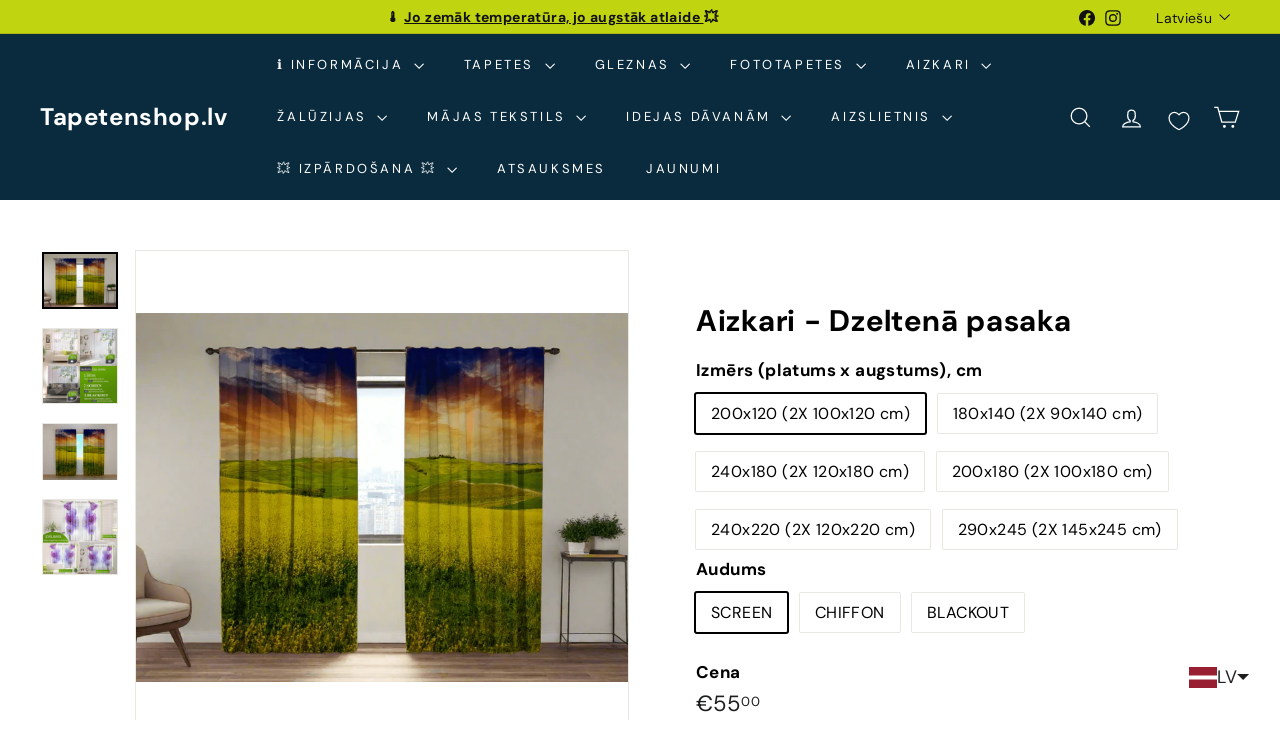

--- FILE ---
content_type: text/html; charset=utf-8
request_url: https://tapetenshop-lv.myshopify.com/collections/aizkari/products/photo-curtain-yellow-field
body_size: 68834
content:
<!doctype html>
<html class="no-js" lang="lv" dir="ltr">
  <head>
    <!-- Google tag (gtag.js) -->
<script async crossorigin fetchpriority="high" src="/cdn/shopifycloud/importmap-polyfill/es-modules-shim.2.4.0.js"></script>
<script async src="https://www.googletagmanager.com/gtag/js?id=G-F11TZMBZMS"></script>
<script>
  window.dataLayer = window.dataLayer || [];
  function gtag(){dataLayer.push(arguments);}
  gtag('js', new Date());

  gtag('config', 'G-F11TZMBZMS');
</script>
    <!-- Google Tag Manager -->
<script>(function(w,d,s,l,i){w[l]=w[l]||[];w[l].push({'gtm.start':
new Date().getTime(),event:'gtm.js'});var f=d.getElementsByTagName(s)[0],
j=d.createElement(s),dl=l!='dataLayer'?'&l='+l:'';j.async=true;j.src=
'https://www.googletagmanager.com/gtm.js?id='+i+dl;f.parentNode.insertBefore(j,f);
})(window,document,'script','dataLayer','GTM-5BBH5JZ');</script>
<!-- End Google Tag Manager -->
    <meta charset="utf-8">
    <meta http-equiv="X-UA-Compatible" content="IE=edge,chrome=1">
    <meta name="viewport" content="width=device-width,initial-scale=1">
    <meta name="theme-color" content="#313652">
    <link rel="canonical" href="https://www.tapetenshop.lv/products/photo-curtain-yellow-field">
    <link rel="preconnect" href="https://fonts.shopifycdn.com" crossorigin>
    <link rel="dns-prefetch" href="https://ajax.googleapis.com">
    <link rel="dns-prefetch" href="https://maps.googleapis.com">
    <link rel="dns-prefetch" href="https://maps.gstatic.com"><link rel="shortcut icon" href="//tapetenshop-lv.myshopify.com/cdn/shop/files/interior-design_32x32.png?v=1746036314" type="image/png">
<title>Dienas un nakts aizkari guļamistabai - Dzeltenā pasaka &ndash; Tapetenshop.lv</title>
<meta name="description" content="Atklājiet burvību savās mājās &quot;Dzeltenā pasaka&quot; aizkariem no Tapetenshop.lv! Šie izsmalcinātie aizkari ar reālistisku 3D izdrukātu attēlu palīdzēs radīt unikālu un mājīgu atmosfēru jebkurā telpā, piešķirot tai īpašu šarmu un elegance. Dzeltenā pļavas ainava uz aizkariem ienesīs saulainu un siltu noskaņu, padarot jūsu mājas vēl pievilcīgākas.">
<meta property="og:site_name" content="Tapetenshop.lv">
<meta property="og:url" content="https://www.tapetenshop.lv/products/photo-curtain-yellow-field">
<meta property="og:title" content="Aizkari - Dzeltenā pasaka">
<meta property="og:type" content="product">
<meta property="og:description" content="Atklājiet burvību savās mājās &quot;Dzeltenā pasaka&quot; aizkariem no Tapetenshop.lv! Šie izsmalcinātie aizkari ar reālistisku 3D izdrukātu attēlu palīdzēs radīt unikālu un mājīgu atmosfēru jebkurā telpā, piešķirot tai īpašu šarmu un elegance. Dzeltenā pļavas ainava uz aizkariem ienesīs saulainu un siltu noskaņu, padarot jūsu mājas vēl pievilcīgākas."><meta property="og:image" content="http://tapetenshop-lv.myshopify.com/cdn/shop/files/aizkari-dzeltena-pasaka-57710744109391.png?v=1722561805">
  <meta property="og:image:secure_url" content="https://tapetenshop-lv.myshopify.com/cdn/shop/files/aizkari-dzeltena-pasaka-57710744109391.png?v=1722561805">
  <meta property="og:image:width" content="1182">
  <meta property="og:image:height" content="887"><meta name="twitter:site" content="@">
<meta name="twitter:card" content="summary_large_image">
<meta name="twitter:title" content="Aizkari - Dzeltenā pasaka">
<meta name="twitter:description" content="Atklājiet burvību savās mājās &quot;Dzeltenā pasaka&quot; aizkariem no Tapetenshop.lv! Šie izsmalcinātie aizkari ar reālistisku 3D izdrukātu attēlu palīdzēs radīt unikālu un mājīgu atmosfēru jebkurā telpā, piešķirot tai īpašu šarmu un elegance. Dzeltenā pļavas ainava uz aizkariem ienesīs saulainu un siltu noskaņu, padarot jūsu mājas vēl pievilcīgākas.">

<style data-shopify>@font-face {
  font-family: "DM Sans";
  font-weight: 700;
  font-style: normal;
  font-display: swap;
  src: url("//tapetenshop-lv.myshopify.com/cdn/fonts/dm_sans/dmsans_n7.97e21d81502002291ea1de8aefb79170c6946ce5.woff2") format("woff2"),
       url("//tapetenshop-lv.myshopify.com/cdn/fonts/dm_sans/dmsans_n7.af5c214f5116410ca1d53a2090665620e78e2e1b.woff") format("woff");
}

  @font-face {
  font-family: "DM Sans";
  font-weight: 400;
  font-style: normal;
  font-display: swap;
  src: url("//tapetenshop-lv.myshopify.com/cdn/fonts/dm_sans/dmsans_n4.ec80bd4dd7e1a334c969c265873491ae56018d72.woff2") format("woff2"),
       url("//tapetenshop-lv.myshopify.com/cdn/fonts/dm_sans/dmsans_n4.87bdd914d8a61247b911147ae68e754d695c58a6.woff") format("woff");
}


  @font-face {
  font-family: "DM Sans";
  font-weight: 600;
  font-style: normal;
  font-display: swap;
  src: url("//tapetenshop-lv.myshopify.com/cdn/fonts/dm_sans/dmsans_n6.70a2453ea926d613c6a2f89af05180d14b3a7c96.woff2") format("woff2"),
       url("//tapetenshop-lv.myshopify.com/cdn/fonts/dm_sans/dmsans_n6.355605667bef215872257574b57fc097044f7e20.woff") format("woff");
}

  @font-face {
  font-family: "DM Sans";
  font-weight: 400;
  font-style: italic;
  font-display: swap;
  src: url("//tapetenshop-lv.myshopify.com/cdn/fonts/dm_sans/dmsans_i4.b8fe05e69ee95d5a53155c346957d8cbf5081c1a.woff2") format("woff2"),
       url("//tapetenshop-lv.myshopify.com/cdn/fonts/dm_sans/dmsans_i4.403fe28ee2ea63e142575c0aa47684d65f8c23a0.woff") format("woff");
}

  @font-face {
  font-family: "DM Sans";
  font-weight: 600;
  font-style: italic;
  font-display: swap;
  src: url("//tapetenshop-lv.myshopify.com/cdn/fonts/dm_sans/dmsans_i6.b7d5b35c5f29523529e1bf4a3d0de71a44a277b6.woff2") format("woff2"),
       url("//tapetenshop-lv.myshopify.com/cdn/fonts/dm_sans/dmsans_i6.9b760cc5bdd17b4de2c70249ba49bd707f27a31b.woff") format("woff");
}

</style><link href="//tapetenshop-lv.myshopify.com/cdn/shop/t/50/assets/components.css?v=43712827778144619181740590315" rel="stylesheet" type="text/css" media="all" />

<style data-shopify>:root {
    --color-body: #ffffff;
    --color-body-alpha-005: rgba(255, 255, 255, 0.05);
    --color-body-dim: #f2f2f2;

    --color-border: #e8e8e1;

    --color-button-primary: #313652;
    --color-button-primary-light: #444b72;
    --color-button-primary-dim: #272b42;
    --color-button-primary-text: #ffffff;

    --color-cart-dot: #d75d43;
    --color-cart-dot-text: #fff;

    --color-footer: #ffffff;
    --color-footer-border: #e8e8e1;
    --color-footer-text: #000000;

    --color-link: #000000;

    --color-modal-bg: rgba(15, 15, 15, 0.6);

    --color-nav: #092b3d;
    --color-nav-search: #ffffff;
    --color-nav-text: #ffffff;

    --color-price: #1c1d1d;

    --color-sale-tag: #ba4444;
    --color-sale-tag-text: #ffffff;

    --color-scheme-1-text: #ffffff;
    --color-scheme-1-bg: #d75d43;
    --color-scheme-2-text: #000000;
    --color-scheme-2-bg: #f4e3da;
    --color-scheme-3-text: #000000;
    --color-scheme-3-bg: #fcf4f1;

    --color-text-body: #000000;
    --color-text-body-alpha-005: rgba(0, 0, 0, 0.05);
    --color-text-body-alpha-008: rgba(0, 0, 0, 0.08);
    --color-text-savings: #ba4444;

    --color-toolbar: #c0d510;
    --color-toolbar-text: #111111;

    --url-ico-select: url(//tapetenshop-lv.myshopify.com/cdn/shop/t/50/assets/ico-select.svg);
    --url-swirl-svg: url(//tapetenshop-lv.myshopify.com/cdn/shop/t/50/assets/swirl.svg);

    --header-padding-bottom: 0;

    --page-top-padding: 35px;
    --page-narrow: 780px;
    --page-width-padding: 40px;
    --grid-gutter: 22px;
    --index-section-padding: 60px;
    --section-header-bottom: 40px;
    --collapsible-icon-width: 12px;

    --size-chart-margin: 30px 0;
    --size-chart-icon-margin: 5px;

    --newsletter-reminder-padding: 20px 30px 20px 25px;

    --text-frame-margin: 10px;

    /*Shop Pay Installments*/
    --color-body-text: #000000;
    --color-body: #ffffff;
    --color-bg: #ffffff;

    --type-header-primary: "DM Sans";
    --type-header-fallback: sans-serif;
    --type-header-size: 35px;
    --type-header-weight: 700;
    --type-header-line-height: 1.1;
    --type-header-spacing: 0.025em;

    
      --type-header-transform: none;
    

    --type-base-primary:"DM Sans";
    --type-base-fallback:sans-serif;
    --type-base-size: 16px;
    --type-base-weight: 400;
    --type-base-spacing: 0.025em;
    --type-base-line-height: 1.6;

    --color-small-image-bg: #ffffff;
    --color-small-image-bg-dark: #f7f7f7;
    --color-large-image-bg: #0f0f0f;
    --color-large-image-bg-light: #303030;

    --icon-stroke-width: 3px;
    --icon-stroke-line-join: miter;

    
      --button-radius: 0;
      --button-padding: 11px 20px;
    

    
      --roundness: 0;
    

    
      --grid-thickness: 0;
    

    --product-tile-margin: 10%;
    --collection-tile-margin: 15%;

    --swatch-size: 40px;

    
      --swatch-border-radius: 50%;
    
  }

  @media screen and (max-width: 768px) {
    :root {
      --page-top-padding: 15px;
      --page-narrow: 330px;
      --page-width-padding: 17px;
      --grid-gutter: 16px;
      --index-section-padding: 40px;
      --section-header-bottom: 25px;
      --collapsible-icon-width: 10px;
      --text-frame-margin: 7px;
      --type-base-size: 14px;

      
        --roundness: 0;
        --button-padding: 9px 17px;
      
    }
  }</style><link href="//tapetenshop-lv.myshopify.com/cdn/shop/t/50/assets/overrides.css?v=22777653670148856341740590316" rel="stylesheet" type="text/css" media="all" />
<style data-shopify>:root {
        --product-grid-padding: 12px;
      }</style><script>
      document.documentElement.className = document.documentElement.className.replace('no-js', 'js');

      window.theme = window.theme || {};

      theme.settings = {
        themeName: 'Expanse',
        themeVersion: '6.1.0', // x-release-please-version
      };
    </script><script type="importmap">
{
  "imports": {
    "@archetype-themes/custom-elements/base-media": "//tapetenshop-lv.myshopify.com/cdn/shop/t/50/assets/base-media.js?v=180215418933095669231740590315",
    "@archetype-themes/custom-elements/disclosure": "//tapetenshop-lv.myshopify.com/cdn/shop/t/50/assets/disclosure.js?v=182459945533096787091740590315",
    "@archetype-themes/custom-elements/header-search": "//tapetenshop-lv.myshopify.com/cdn/shop/t/50/assets/header-search.js?v=14790263600647437351740590315",
    "@archetype-themes/custom-elements/product-recommendations": "//tapetenshop-lv.myshopify.com/cdn/shop/t/50/assets/product-recommendations.js?v=76410797257285949611740590316",
    "@archetype-themes/custom-elements/swatches": "//tapetenshop-lv.myshopify.com/cdn/shop/t/50/assets/swatches.js?v=115748111205220542111740590317",
    "@archetype-themes/custom-elements/theme-element": "//tapetenshop-lv.myshopify.com/cdn/shop/t/50/assets/theme-element.js?v=23783870107938227301740590317",
    "@archetype-themes/modules/cart-form": "//tapetenshop-lv.myshopify.com/cdn/shop/t/50/assets/cart-form.js?v=112467115607385685851740590315",
    "@archetype-themes/modules/clone-footer": "//tapetenshop-lv.myshopify.com/cdn/shop/t/50/assets/clone-footer.js?v=65189253863211222311740590315",
    "@archetype-themes/modules/collection-sidebar": "//tapetenshop-lv.myshopify.com/cdn/shop/t/50/assets/collection-sidebar.js?v=1325888889692973131740590315",
    "@archetype-themes/modules/drawers": "//tapetenshop-lv.myshopify.com/cdn/shop/t/50/assets/drawers.js?v=133655453772475736011740590315",
    "@archetype-themes/modules/modal": "//tapetenshop-lv.myshopify.com/cdn/shop/t/50/assets/modal.js?v=158707362359803246971740590316",
    "@archetype-themes/modules/nav-dropdown": "//tapetenshop-lv.myshopify.com/cdn/shop/t/50/assets/nav-dropdown.js?v=161891049847192907061740590316",
    "@archetype-themes/modules/photoswipe": "//tapetenshop-lv.myshopify.com/cdn/shop/t/50/assets/photoswipe.js?v=26893319410327140681740590316",
    "@archetype-themes/modules/slideshow": "//tapetenshop-lv.myshopify.com/cdn/shop/t/50/assets/slideshow.js?v=126977017077271715931740590317",
    "@archetype-themes/utils/a11y": "//tapetenshop-lv.myshopify.com/cdn/shop/t/50/assets/a11y.js?v=42141139595583154601740590314",
    "@archetype-themes/utils/ajax-renderer": "//tapetenshop-lv.myshopify.com/cdn/shop/t/50/assets/ajax-renderer.js?v=17957378971572593961740590315",
    "@archetype-themes/utils/currency": "//tapetenshop-lv.myshopify.com/cdn/shop/t/50/assets/currency.js?v=93335643952206747231740590315",
    "@archetype-themes/utils/events": "//tapetenshop-lv.myshopify.com/cdn/shop/t/50/assets/events.js?v=41484686344495800011740590315",
    "@archetype-themes/utils/product-loader": "//tapetenshop-lv.myshopify.com/cdn/shop/t/50/assets/product-loader.js?v=71947287259713254281740590316",
    "@archetype-themes/utils/resource-loader": "//tapetenshop-lv.myshopify.com/cdn/shop/t/50/assets/resource-loader.js?v=81301169148003274841740590316",
    "@archetype-themes/utils/storage": "//tapetenshop-lv.myshopify.com/cdn/shop/t/50/assets/storage.js?v=165714144265540632071740590317",
    "@archetype-themes/utils/theme-editor-event-handler-mixin": "//tapetenshop-lv.myshopify.com/cdn/shop/t/50/assets/theme-editor-event-handler-mixin.js?v=114462069356338668731740590317",
    "@archetype-themes/utils/utils": "//tapetenshop-lv.myshopify.com/cdn/shop/t/50/assets/utils.js?v=117964846174238173191740590317",
    "@archetype-themes/vendors/flickity": "//tapetenshop-lv.myshopify.com/cdn/shop/t/50/assets/flickity.js?v=180040601754775719741740590315",
    "@archetype-themes/vendors/flickity-fade": "//tapetenshop-lv.myshopify.com/cdn/shop/t/50/assets/flickity-fade.js?v=7618156608010510071740590315",
    "@archetype-themes/vendors/in-view": "//tapetenshop-lv.myshopify.com/cdn/shop/t/50/assets/in-view.js?v=158303221847540477331740590315",
    "@archetype-themes/vendors/photoswipe-ui-default.min": "//tapetenshop-lv.myshopify.com/cdn/shop/t/50/assets/photoswipe-ui-default.min.js?v=153569421128418950921740590316",
    "@archetype-themes/vendors/photoswipe.min": "//tapetenshop-lv.myshopify.com/cdn/shop/t/50/assets/photoswipe.min.js?v=159595140210348923361740590316",
    "components/add-to-cart": "//tapetenshop-lv.myshopify.com/cdn/shop/t/50/assets/add-to-cart.js?v=157761415605003885381740590315",
    "components/announcement-bar": "//tapetenshop-lv.myshopify.com/cdn/shop/t/50/assets/announcement-bar.js?v=121029201872210647121740590315",
    "components/block-buy-buttons": "//tapetenshop-lv.myshopify.com/cdn/shop/t/50/assets/block-buy-buttons.js?v=56380689241029412871740590315",
    "components/block-price": "//tapetenshop-lv.myshopify.com/cdn/shop/t/50/assets/block-price.js?v=174793000406617112591740590315",
    "components/block-variant-picker": "//tapetenshop-lv.myshopify.com/cdn/shop/t/50/assets/block-variant-picker.js?v=100675464509634971691740590315",
    "components/cart-note": "//tapetenshop-lv.myshopify.com/cdn/shop/t/50/assets/cart-note.js?v=56198602689862001351740590315",
    "components/close-cart": "//tapetenshop-lv.myshopify.com/cdn/shop/t/50/assets/close-cart.js?v=122851508247342011791740590315",
    "components/collapsible": "//tapetenshop-lv.myshopify.com/cdn/shop/t/50/assets/collapsible.js?v=177773173634684916621740590315",
    "components/collection-mobile-filters": "//tapetenshop-lv.myshopify.com/cdn/shop/t/50/assets/collection-mobile-filters.js?v=141085733159431533581740590315",
    "components/gift-card-recipient-form": "//tapetenshop-lv.myshopify.com/cdn/shop/t/50/assets/gift-card-recipient-form.js?v=25114532869471163621740590315",
    "components/header-cart-drawer": "//tapetenshop-lv.myshopify.com/cdn/shop/t/50/assets/header-cart-drawer.js?v=10438076937880405391740590315",
    "components/header-drawer": "//tapetenshop-lv.myshopify.com/cdn/shop/t/50/assets/header-drawer.js?v=12194218155632391321740590315",
    "components/header-mobile-nav": "//tapetenshop-lv.myshopify.com/cdn/shop/t/50/assets/header-mobile-nav.js?v=77324086688366174111740590315",
    "components/header-nav": "//tapetenshop-lv.myshopify.com/cdn/shop/t/50/assets/header-nav.js?v=134448756228213604281740590315",
    "components/item-grid": "//tapetenshop-lv.myshopify.com/cdn/shop/t/50/assets/item-grid.js?v=109905781791598941741740590315",
    "components/map": "//tapetenshop-lv.myshopify.com/cdn/shop/t/50/assets/map.js?v=113321260895345124881740590316",
    "components/model-media": "//tapetenshop-lv.myshopify.com/cdn/shop/t/50/assets/model-media.js?v=72293555598817173731740590316",
    "components/newsletter-reminder": "//tapetenshop-lv.myshopify.com/cdn/shop/t/50/assets/newsletter-reminder.js?v=35744343425145152751740590316",
    "components/parallax-image": "//tapetenshop-lv.myshopify.com/cdn/shop/t/50/assets/parallax-image.js?v=59188309605188605141740590316",
    "components/predictive-search": "//tapetenshop-lv.myshopify.com/cdn/shop/t/50/assets/predictive-search.js?v=165210660372665716981740590316",
    "components/price-range": "//tapetenshop-lv.myshopify.com/cdn/shop/t/50/assets/price-range.js?v=87243038936141742371740590316",
    "components/product-images": "//tapetenshop-lv.myshopify.com/cdn/shop/t/50/assets/product-images.js?v=101208797313625026491740590316",
    "components/product-inventory": "//tapetenshop-lv.myshopify.com/cdn/shop/t/50/assets/product-inventory.js?v=69607211263097186841740590316",
    "components/quantity-selector": "//tapetenshop-lv.myshopify.com/cdn/shop/t/50/assets/quantity-selector.js?v=29811676615099985201740590316",
    "components/quick-add": "//tapetenshop-lv.myshopify.com/cdn/shop/t/50/assets/quick-add.js?v=112070224713420499361740590316",
    "components/quick-shop": "//tapetenshop-lv.myshopify.com/cdn/shop/t/50/assets/quick-shop.js?v=169214600794817870211740590316",
    "components/rte": "//tapetenshop-lv.myshopify.com/cdn/shop/t/50/assets/rte.js?v=175428553801475883871740590316",
    "components/section-advanced-accordion": "//tapetenshop-lv.myshopify.com/cdn/shop/t/50/assets/section-advanced-accordion.js?v=172994900201510659141740590316",
    "components/section-age-verification-popup": "//tapetenshop-lv.myshopify.com/cdn/shop/t/50/assets/section-age-verification-popup.js?v=133696332194319723851740590316",
    "components/section-background-image-text": "//tapetenshop-lv.myshopify.com/cdn/shop/t/50/assets/section-background-image-text.js?v=21722524035606903071740590316",
    "components/section-collection-header": "//tapetenshop-lv.myshopify.com/cdn/shop/t/50/assets/section-collection-header.js?v=38468508189529151931740590316",
    "components/section-countdown": "//tapetenshop-lv.myshopify.com/cdn/shop/t/50/assets/section-countdown.js?v=75237863181774550081740590316",
    "components/section-footer": "//tapetenshop-lv.myshopify.com/cdn/shop/t/50/assets/section-footer.js?v=148713697742347807881740590316",
    "components/section-header": "//tapetenshop-lv.myshopify.com/cdn/shop/t/50/assets/section-header.js?v=146891184291599232001740590316",
    "components/section-hotspots": "//tapetenshop-lv.myshopify.com/cdn/shop/t/50/assets/section-hotspots.js?v=123038301200020945031740590316",
    "components/section-image-compare": "//tapetenshop-lv.myshopify.com/cdn/shop/t/50/assets/section-image-compare.js?v=84708806597935999591740590316",
    "components/section-main-addresses": "//tapetenshop-lv.myshopify.com/cdn/shop/t/50/assets/section-main-addresses.js?v=38269558316828166111740590316",
    "components/section-main-cart": "//tapetenshop-lv.myshopify.com/cdn/shop/t/50/assets/section-main-cart.js?v=104282612614769570861740590316",
    "components/section-main-login": "//tapetenshop-lv.myshopify.com/cdn/shop/t/50/assets/section-main-login.js?v=141583384861984065451740590316",
    "components/section-more-products-vendor": "//tapetenshop-lv.myshopify.com/cdn/shop/t/50/assets/section-more-products-vendor.js?v=139037179476081649891740590316",
    "components/section-newsletter-popup": "//tapetenshop-lv.myshopify.com/cdn/shop/t/50/assets/section-newsletter-popup.js?v=14748164573072822331740590316",
    "components/section-password-header": "//tapetenshop-lv.myshopify.com/cdn/shop/t/50/assets/section-password-header.js?v=180461259096248157561740590316",
    "components/section-recently-viewed": "//tapetenshop-lv.myshopify.com/cdn/shop/t/50/assets/section-recently-viewed.js?v=55908193119123770971740590316",
    "components/section-testimonials": "//tapetenshop-lv.myshopify.com/cdn/shop/t/50/assets/section-testimonials.js?v=1105492954700041671740590316",
    "components/store-availability": "//tapetenshop-lv.myshopify.com/cdn/shop/t/50/assets/store-availability.js?v=3599424513449990531740590317",
    "components/theme-editor": "//tapetenshop-lv.myshopify.com/cdn/shop/t/50/assets/theme-editor.js?v=7962243367912863361740590317",
    "components/toggle-cart": "//tapetenshop-lv.myshopify.com/cdn/shop/t/50/assets/toggle-cart.js?v=38431333347854231931740590317",
    "components/toggle-menu": "//tapetenshop-lv.myshopify.com/cdn/shop/t/50/assets/toggle-menu.js?v=184417730195572818991740590317",
    "components/toggle-search": "//tapetenshop-lv.myshopify.com/cdn/shop/t/50/assets/toggle-search.js?v=152152935064256525541740590317",
    "components/tool-tip": "//tapetenshop-lv.myshopify.com/cdn/shop/t/50/assets/tool-tip.js?v=111952048857288946281740590317",
    "components/tool-tip-trigger": "//tapetenshop-lv.myshopify.com/cdn/shop/t/50/assets/tool-tip-trigger.js?v=51579085798980736711740590317",
    "components/variant-sku": "//tapetenshop-lv.myshopify.com/cdn/shop/t/50/assets/variant-sku.js?v=181636493864733257641740590317",
    "components/video-media": "//tapetenshop-lv.myshopify.com/cdn/shop/t/50/assets/video-media.js?v=117747228584985477391740590317",
    "nouislider": "//tapetenshop-lv.myshopify.com/cdn/shop/t/50/assets/nouislider.js?v=100438778919154896961740590316"
  }
}
</script>
<script>
  if (!(HTMLScriptElement.supports && HTMLScriptElement.supports('importmap'))) {
    const el = document.createElement('script')
    el.async = true
    el.src = "//tapetenshop-lv.myshopify.com/cdn/shop/t/50/assets/es-module-shims.min.js?v=3197203922110785981740590315"
    document.head.appendChild(el)
  }
</script>

<script type="module" src="//tapetenshop-lv.myshopify.com/cdn/shop/t/50/assets/is-land.min.js?v=92343381495565747271740590315"></script>



<script type="module">
  try {
    const importMap = document.querySelector('script[type="importmap"]')
    const importMapJson = JSON.parse(importMap.textContent)
    const importMapModules = Object.values(importMapJson.imports)
    for (let i = 0; i < importMapModules.length; i++) {
      const link = document.createElement('link')
      link.rel = 'modulepreload'
      link.href = importMapModules[i]
      document.head.appendChild(link)
    }
  } catch (e) {
    console.error(e)
  }
</script>

<script>window.performance && window.performance.mark && window.performance.mark('shopify.content_for_header.start');</script><meta name="google-site-verification" content="pvb0Wcudp1mobbKiiXPSrPilU8oN3ixaLUGuHqeednM">
<meta name="facebook-domain-verification" content="mjvwf4p8fjlay1dmk7uqegdjyy0ud6">
<meta name="facebook-domain-verification" content="0v9jc47xqzcjv49p38ung5hq4v24vq">
<meta id="shopify-digital-wallet" name="shopify-digital-wallet" content="/11614172/digital_wallets/dialog">
<meta name="shopify-checkout-api-token" content="7a2c3bf903e230f53869239b6a46a7d1">
<link rel="alternate" hreflang="x-default" href="https://www.tapetenshop.lv/products/photo-curtain-yellow-field">
<link rel="alternate" hreflang="lv" href="https://www.tapetenshop.lv/products/photo-curtain-yellow-field">
<link rel="alternate" hreflang="et" href="https://www.tapetenshop.lv/et/products/photo-curtain-yellow-field">
<link rel="alternate" hreflang="fi" href="https://www.tapetenshop.lv/fi/products/photo-curtain-yellow-field">
<link rel="alternate" hreflang="lt" href="https://www.tapetenshop.lv/lt/products/photo-curtain-yellow-field">
<link rel="alternate" hreflang="ru" href="https://www.tapetenshop.lv/ru/products/photo-curtain-yellow-field">
<link rel="alternate" hreflang="en" href="https://www.tapetenshop.lv/en/products/curtains-yellow-tale">
<link rel="alternate" type="application/json+oembed" href="https://www.tapetenshop.lv/products/photo-curtain-yellow-field.oembed">
<script async="async" src="/checkouts/internal/preloads.js?locale=lv-LV"></script>
<link rel="preconnect" href="https://shop.app" crossorigin="anonymous">
<script async="async" src="https://shop.app/checkouts/internal/preloads.js?locale=lv-LV&shop_id=11614172" crossorigin="anonymous"></script>
<script id="shopify-features" type="application/json">{"accessToken":"7a2c3bf903e230f53869239b6a46a7d1","betas":["rich-media-storefront-analytics"],"domain":"tapetenshop-lv.myshopify.com","predictiveSearch":true,"shopId":11614172,"locale":"en"}</script>
<script>var Shopify = Shopify || {};
Shopify.shop = "tapetenshop-lv.myshopify.com";
Shopify.locale = "lv";
Shopify.currency = {"active":"EUR","rate":"1.0"};
Shopify.country = "LV";
Shopify.theme = {"name":"Expanse","id":179121258831,"schema_name":"Expanse","schema_version":"6.1.0","theme_store_id":902,"role":"main"};
Shopify.theme.handle = "null";
Shopify.theme.style = {"id":null,"handle":null};
Shopify.cdnHost = "tapetenshop-lv.myshopify.com/cdn";
Shopify.routes = Shopify.routes || {};
Shopify.routes.root = "/";</script>
<script type="module">!function(o){(o.Shopify=o.Shopify||{}).modules=!0}(window);</script>
<script>!function(o){function n(){var o=[];function n(){o.push(Array.prototype.slice.apply(arguments))}return n.q=o,n}var t=o.Shopify=o.Shopify||{};t.loadFeatures=n(),t.autoloadFeatures=n()}(window);</script>
<script>
  window.ShopifyPay = window.ShopifyPay || {};
  window.ShopifyPay.apiHost = "shop.app\/pay";
  window.ShopifyPay.redirectState = null;
</script>
<script id="shop-js-analytics" type="application/json">{"pageType":"product"}</script>
<script defer="defer" async type="module" src="//tapetenshop-lv.myshopify.com/cdn/shopifycloud/shop-js/modules/v2/client.init-shop-cart-sync_BN7fPSNr.en.esm.js"></script>
<script defer="defer" async type="module" src="//tapetenshop-lv.myshopify.com/cdn/shopifycloud/shop-js/modules/v2/chunk.common_Cbph3Kss.esm.js"></script>
<script defer="defer" async type="module" src="//tapetenshop-lv.myshopify.com/cdn/shopifycloud/shop-js/modules/v2/chunk.modal_DKumMAJ1.esm.js"></script>
<script type="module">
  await import("//tapetenshop-lv.myshopify.com/cdn/shopifycloud/shop-js/modules/v2/client.init-shop-cart-sync_BN7fPSNr.en.esm.js");
await import("//tapetenshop-lv.myshopify.com/cdn/shopifycloud/shop-js/modules/v2/chunk.common_Cbph3Kss.esm.js");
await import("//tapetenshop-lv.myshopify.com/cdn/shopifycloud/shop-js/modules/v2/chunk.modal_DKumMAJ1.esm.js");

  window.Shopify.SignInWithShop?.initShopCartSync?.({"fedCMEnabled":true,"windoidEnabled":true});

</script>
<script>
  window.Shopify = window.Shopify || {};
  if (!window.Shopify.featureAssets) window.Shopify.featureAssets = {};
  window.Shopify.featureAssets['shop-js'] = {"shop-cart-sync":["modules/v2/client.shop-cart-sync_CJVUk8Jm.en.esm.js","modules/v2/chunk.common_Cbph3Kss.esm.js","modules/v2/chunk.modal_DKumMAJ1.esm.js"],"init-fed-cm":["modules/v2/client.init-fed-cm_7Fvt41F4.en.esm.js","modules/v2/chunk.common_Cbph3Kss.esm.js","modules/v2/chunk.modal_DKumMAJ1.esm.js"],"init-shop-email-lookup-coordinator":["modules/v2/client.init-shop-email-lookup-coordinator_Cc088_bR.en.esm.js","modules/v2/chunk.common_Cbph3Kss.esm.js","modules/v2/chunk.modal_DKumMAJ1.esm.js"],"init-windoid":["modules/v2/client.init-windoid_hPopwJRj.en.esm.js","modules/v2/chunk.common_Cbph3Kss.esm.js","modules/v2/chunk.modal_DKumMAJ1.esm.js"],"shop-button":["modules/v2/client.shop-button_B0jaPSNF.en.esm.js","modules/v2/chunk.common_Cbph3Kss.esm.js","modules/v2/chunk.modal_DKumMAJ1.esm.js"],"shop-cash-offers":["modules/v2/client.shop-cash-offers_DPIskqss.en.esm.js","modules/v2/chunk.common_Cbph3Kss.esm.js","modules/v2/chunk.modal_DKumMAJ1.esm.js"],"shop-toast-manager":["modules/v2/client.shop-toast-manager_CK7RT69O.en.esm.js","modules/v2/chunk.common_Cbph3Kss.esm.js","modules/v2/chunk.modal_DKumMAJ1.esm.js"],"init-shop-cart-sync":["modules/v2/client.init-shop-cart-sync_BN7fPSNr.en.esm.js","modules/v2/chunk.common_Cbph3Kss.esm.js","modules/v2/chunk.modal_DKumMAJ1.esm.js"],"init-customer-accounts-sign-up":["modules/v2/client.init-customer-accounts-sign-up_CfPf4CXf.en.esm.js","modules/v2/client.shop-login-button_DeIztwXF.en.esm.js","modules/v2/chunk.common_Cbph3Kss.esm.js","modules/v2/chunk.modal_DKumMAJ1.esm.js"],"pay-button":["modules/v2/client.pay-button_CgIwFSYN.en.esm.js","modules/v2/chunk.common_Cbph3Kss.esm.js","modules/v2/chunk.modal_DKumMAJ1.esm.js"],"init-customer-accounts":["modules/v2/client.init-customer-accounts_DQ3x16JI.en.esm.js","modules/v2/client.shop-login-button_DeIztwXF.en.esm.js","modules/v2/chunk.common_Cbph3Kss.esm.js","modules/v2/chunk.modal_DKumMAJ1.esm.js"],"avatar":["modules/v2/client.avatar_BTnouDA3.en.esm.js"],"init-shop-for-new-customer-accounts":["modules/v2/client.init-shop-for-new-customer-accounts_CsZy_esa.en.esm.js","modules/v2/client.shop-login-button_DeIztwXF.en.esm.js","modules/v2/chunk.common_Cbph3Kss.esm.js","modules/v2/chunk.modal_DKumMAJ1.esm.js"],"shop-follow-button":["modules/v2/client.shop-follow-button_BRMJjgGd.en.esm.js","modules/v2/chunk.common_Cbph3Kss.esm.js","modules/v2/chunk.modal_DKumMAJ1.esm.js"],"checkout-modal":["modules/v2/client.checkout-modal_B9Drz_yf.en.esm.js","modules/v2/chunk.common_Cbph3Kss.esm.js","modules/v2/chunk.modal_DKumMAJ1.esm.js"],"shop-login-button":["modules/v2/client.shop-login-button_DeIztwXF.en.esm.js","modules/v2/chunk.common_Cbph3Kss.esm.js","modules/v2/chunk.modal_DKumMAJ1.esm.js"],"lead-capture":["modules/v2/client.lead-capture_DXYzFM3R.en.esm.js","modules/v2/chunk.common_Cbph3Kss.esm.js","modules/v2/chunk.modal_DKumMAJ1.esm.js"],"shop-login":["modules/v2/client.shop-login_CA5pJqmO.en.esm.js","modules/v2/chunk.common_Cbph3Kss.esm.js","modules/v2/chunk.modal_DKumMAJ1.esm.js"],"payment-terms":["modules/v2/client.payment-terms_BxzfvcZJ.en.esm.js","modules/v2/chunk.common_Cbph3Kss.esm.js","modules/v2/chunk.modal_DKumMAJ1.esm.js"]};
</script>
<script>(function() {
  var isLoaded = false;
  function asyncLoad() {
    if (isLoaded) return;
    isLoaded = true;
    var urls = ["https:\/\/chimpstatic.com\/mcjs-connected\/js\/users\/8b174108b9107d92f731fd06d\/ee0ff0078f4925f865d74b48a.js?shop=tapetenshop-lv.myshopify.com","https:\/\/product-samples.herokuapp.com\/complied\/main.min.js?shop=tapetenshop-lv.myshopify.com","https:\/\/cdn-bundler.nice-team.net\/app\/js\/bundler.js?shop=tapetenshop-lv.myshopify.com","https:\/\/production.parcely.app\/map_cart.js?shop=tapetenshop-lv.myshopify.com"];
    for (var i = 0; i < urls.length; i++) {
      var s = document.createElement('script');
      s.type = 'text/javascript';
      s.async = true;
      s.src = urls[i];
      var x = document.getElementsByTagName('script')[0];
      x.parentNode.insertBefore(s, x);
    }
  };
  if(window.attachEvent) {
    window.attachEvent('onload', asyncLoad);
  } else {
    window.addEventListener('load', asyncLoad, false);
  }
})();</script>
<script id="__st">var __st={"a":11614172,"offset":7200,"reqid":"2f7e9fa3-370f-48df-9fe4-c105ec775446-1769903590","pageurl":"tapetenshop-lv.myshopify.com\/collections\/aizkari\/products\/photo-curtain-yellow-field","u":"3b85ff7348fd","p":"product","rtyp":"product","rid":1766802096172};</script>
<script>window.ShopifyPaypalV4VisibilityTracking = true;</script>
<script id="captcha-bootstrap">!function(){'use strict';const t='contact',e='account',n='new_comment',o=[[t,t],['blogs',n],['comments',n],[t,'customer']],c=[[e,'customer_login'],[e,'guest_login'],[e,'recover_customer_password'],[e,'create_customer']],r=t=>t.map((([t,e])=>`form[action*='/${t}']:not([data-nocaptcha='true']) input[name='form_type'][value='${e}']`)).join(','),a=t=>()=>t?[...document.querySelectorAll(t)].map((t=>t.form)):[];function s(){const t=[...o],e=r(t);return a(e)}const i='password',u='form_key',d=['recaptcha-v3-token','g-recaptcha-response','h-captcha-response',i],f=()=>{try{return window.sessionStorage}catch{return}},m='__shopify_v',_=t=>t.elements[u];function p(t,e,n=!1){try{const o=window.sessionStorage,c=JSON.parse(o.getItem(e)),{data:r}=function(t){const{data:e,action:n}=t;return t[m]||n?{data:e,action:n}:{data:t,action:n}}(c);for(const[e,n]of Object.entries(r))t.elements[e]&&(t.elements[e].value=n);n&&o.removeItem(e)}catch(o){console.error('form repopulation failed',{error:o})}}const l='form_type',E='cptcha';function T(t){t.dataset[E]=!0}const w=window,h=w.document,L='Shopify',v='ce_forms',y='captcha';let A=!1;((t,e)=>{const n=(g='f06e6c50-85a8-45c8-87d0-21a2b65856fe',I='https://cdn.shopify.com/shopifycloud/storefront-forms-hcaptcha/ce_storefront_forms_captcha_hcaptcha.v1.5.2.iife.js',D={infoText:'Protected by hCaptcha',privacyText:'Privacy',termsText:'Terms'},(t,e,n)=>{const o=w[L][v],c=o.bindForm;if(c)return c(t,g,e,D).then(n);var r;o.q.push([[t,g,e,D],n]),r=I,A||(h.body.append(Object.assign(h.createElement('script'),{id:'captcha-provider',async:!0,src:r})),A=!0)});var g,I,D;w[L]=w[L]||{},w[L][v]=w[L][v]||{},w[L][v].q=[],w[L][y]=w[L][y]||{},w[L][y].protect=function(t,e){n(t,void 0,e),T(t)},Object.freeze(w[L][y]),function(t,e,n,w,h,L){const[v,y,A,g]=function(t,e,n){const i=e?o:[],u=t?c:[],d=[...i,...u],f=r(d),m=r(i),_=r(d.filter((([t,e])=>n.includes(e))));return[a(f),a(m),a(_),s()]}(w,h,L),I=t=>{const e=t.target;return e instanceof HTMLFormElement?e:e&&e.form},D=t=>v().includes(t);t.addEventListener('submit',(t=>{const e=I(t);if(!e)return;const n=D(e)&&!e.dataset.hcaptchaBound&&!e.dataset.recaptchaBound,o=_(e),c=g().includes(e)&&(!o||!o.value);(n||c)&&t.preventDefault(),c&&!n&&(function(t){try{if(!f())return;!function(t){const e=f();if(!e)return;const n=_(t);if(!n)return;const o=n.value;o&&e.removeItem(o)}(t);const e=Array.from(Array(32),(()=>Math.random().toString(36)[2])).join('');!function(t,e){_(t)||t.append(Object.assign(document.createElement('input'),{type:'hidden',name:u})),t.elements[u].value=e}(t,e),function(t,e){const n=f();if(!n)return;const o=[...t.querySelectorAll(`input[type='${i}']`)].map((({name:t})=>t)),c=[...d,...o],r={};for(const[a,s]of new FormData(t).entries())c.includes(a)||(r[a]=s);n.setItem(e,JSON.stringify({[m]:1,action:t.action,data:r}))}(t,e)}catch(e){console.error('failed to persist form',e)}}(e),e.submit())}));const S=(t,e)=>{t&&!t.dataset[E]&&(n(t,e.some((e=>e===t))),T(t))};for(const o of['focusin','change'])t.addEventListener(o,(t=>{const e=I(t);D(e)&&S(e,y())}));const B=e.get('form_key'),M=e.get(l),P=B&&M;t.addEventListener('DOMContentLoaded',(()=>{const t=y();if(P)for(const e of t)e.elements[l].value===M&&p(e,B);[...new Set([...A(),...v().filter((t=>'true'===t.dataset.shopifyCaptcha))])].forEach((e=>S(e,t)))}))}(h,new URLSearchParams(w.location.search),n,t,e,['guest_login'])})(!0,!0)}();</script>
<script integrity="sha256-4kQ18oKyAcykRKYeNunJcIwy7WH5gtpwJnB7kiuLZ1E=" data-source-attribution="shopify.loadfeatures" defer="defer" src="//tapetenshop-lv.myshopify.com/cdn/shopifycloud/storefront/assets/storefront/load_feature-a0a9edcb.js" crossorigin="anonymous"></script>
<script crossorigin="anonymous" defer="defer" src="//tapetenshop-lv.myshopify.com/cdn/shopifycloud/storefront/assets/shopify_pay/storefront-65b4c6d7.js?v=20250812"></script>
<script data-source-attribution="shopify.dynamic_checkout.dynamic.init">var Shopify=Shopify||{};Shopify.PaymentButton=Shopify.PaymentButton||{isStorefrontPortableWallets:!0,init:function(){window.Shopify.PaymentButton.init=function(){};var t=document.createElement("script");t.src="https://tapetenshop-lv.myshopify.com/cdn/shopifycloud/portable-wallets/latest/portable-wallets.en.js",t.type="module",document.head.appendChild(t)}};
</script>
<script data-source-attribution="shopify.dynamic_checkout.buyer_consent">
  function portableWalletsHideBuyerConsent(e){var t=document.getElementById("shopify-buyer-consent"),n=document.getElementById("shopify-subscription-policy-button");t&&n&&(t.classList.add("hidden"),t.setAttribute("aria-hidden","true"),n.removeEventListener("click",e))}function portableWalletsShowBuyerConsent(e){var t=document.getElementById("shopify-buyer-consent"),n=document.getElementById("shopify-subscription-policy-button");t&&n&&(t.classList.remove("hidden"),t.removeAttribute("aria-hidden"),n.addEventListener("click",e))}window.Shopify?.PaymentButton&&(window.Shopify.PaymentButton.hideBuyerConsent=portableWalletsHideBuyerConsent,window.Shopify.PaymentButton.showBuyerConsent=portableWalletsShowBuyerConsent);
</script>
<script data-source-attribution="shopify.dynamic_checkout.cart.bootstrap">document.addEventListener("DOMContentLoaded",(function(){function t(){return document.querySelector("shopify-accelerated-checkout-cart, shopify-accelerated-checkout")}if(t())Shopify.PaymentButton.init();else{new MutationObserver((function(e,n){t()&&(Shopify.PaymentButton.init(),n.disconnect())})).observe(document.body,{childList:!0,subtree:!0})}}));
</script>
<link id="shopify-accelerated-checkout-styles" rel="stylesheet" media="screen" href="https://tapetenshop-lv.myshopify.com/cdn/shopifycloud/portable-wallets/latest/accelerated-checkout-backwards-compat.css" crossorigin="anonymous">
<style id="shopify-accelerated-checkout-cart">
        #shopify-buyer-consent {
  margin-top: 1em;
  display: inline-block;
  width: 100%;
}

#shopify-buyer-consent.hidden {
  display: none;
}

#shopify-subscription-policy-button {
  background: none;
  border: none;
  padding: 0;
  text-decoration: underline;
  font-size: inherit;
  cursor: pointer;
}

#shopify-subscription-policy-button::before {
  box-shadow: none;
}

      </style>

<script>window.performance && window.performance.mark && window.performance.mark('shopify.content_for_header.end');</script>

    <script src="//tapetenshop-lv.myshopify.com/cdn/shop/t/50/assets/theme.js?v=113616480651186619411740590317" defer="defer"></script>

    <link href="//tapetenshop-lv.myshopify.com/cdn/shop/t/50/assets/filter-menu.css?v=168479925586925110101746002715" rel="stylesheet" type="text/css" media="all" />
<script src="//tapetenshop-lv.myshopify.com/cdn/shop/t/50/assets/filter-menu.js?v=172600045100521660731745980718" type="text/javascript"></script>



    <script id="samples-button-template" type="text/template">
  <div class="product-samples-button-wrap">
    <button class="btn btn--full btn--secondary" product-samples-button>Saņemt paraugu</button>
    <style>
      .product-samples-button-wrap button {
        margin-top: 20px;
      }
    </style>
  </div>
</script>

<script id="samples-widget-template" type="text/template">
  <div class="product-samples-widget" data-samples-widget>
    <div class="product-samples-widget__modal">
      <button class="product-samples-widget__close" data-samples-widget-close>Close</button>
      <div class="product-samples-widget__content">
        <div class="product-samples-widget__text">
          <h3>SAMPLE PRODUCTS</h3>
          <p>A &lt;strong&gt;risk-free way to try a new product&lt;/strong&gt; without wasting too much money on it.</p>
        </div>
        <div class="product-samples-widget__list">
          <div class="product-samples-widget__grid" data-samples-widget-grid>
            
              {% if samples.size > 0 %}
                {% for item in samples %}
                  <div class="product-samples-item">
                    <div class="product-samples-item__inner">
                      <a href="#" class="product-samples-item__remove" data-sample-id='{{ item.selectedVariant }}' data-samples-widget-remove>Remove</a>
                      <figure class="product-samples-item__image" style="background-image: url({% comment ls-rpl %}{{ item.sample_image | img_url: 'large' }}{% endcomment %}{%- capture LS_IMG_URL -%}{%- render "ls-img-url", image: item.sample_image, img_url: 'large' -%}{%- endcapture -%}{{ LS_IMG_URL }}{% comment /ls-rpl %}{% endcomment %})"></figure>
                    </div>
                  </div>
                {% endfor %}
              {% endif %}
            
            
            {% if samples.size < 5 %}
              {% assign placeholder_count = 5 | minus: samples.size %}
              {% for i in (1..placeholder_count) %}
                
                <div class="product-samples-placeholder" data-samples-placeholder><span>Samples</span></div>
              
              {% endfor %}
            {% endif %}
            
          </div>
        </div>
        <div class="product-samples-widget__button">
          <button class="product-samples-widget__checkout" data-samples-widget-checkout>Checkout</button>
        </div>
      </div>
    </div>
    <button class="product-samples-widget__trigger" data-samples-widget-trigger>
      My Sample{% if samples.size > 0 %} ({{ samples.size }}){% endif %}
    </button>
  </div>
</script>

  <!-- BEGIN app block: shopify://apps/cookieyes-gdpr-cookie-banner/blocks/app-embed/44e5ef64-bf2c-4188-838c-6f3b0716b8e4 -->


  <script
    async
    id="cookieyes"
    type="text/javascript"
    src="https://cdn-cookieyes.com/client_data/1bc8c73a55c82b7c69af84c4/script.js"
  ></script>


 <!-- END app block --><!-- BEGIN app block: shopify://apps/langshop/blocks/sdk/84899e01-2b29-42af-99d6-46d16daa2111 --><!-- BEGIN app snippet: config --><script type="text/javascript">
    /** Workaround for backward compatibility with old versions of localized themes */
    if (window.LangShopConfig && window.LangShopConfig.themeDynamics && window.LangShopConfig.themeDynamics.length) {
        themeDynamics = window.LangShopConfig.themeDynamics;
    } else {
        themeDynamics = [];
    }

    window.LangShopConfig = {
    "currentLanguage": "lv",
    "currentCurrency": "eur",
    "currentCountry": "LV",
    "shopifyLocales": [{"code":"lv","name":"latviešu","endonym_name":"latviešu","rootUrl":"\/"},{"code":"et","name":"igauņu","endonym_name":"eesti","rootUrl":"\/et"},{"code":"fi","name":"somu","endonym_name":"Suomi","rootUrl":"\/fi"},{"code":"lt","name":"lietuviešu","endonym_name":"lietuvių","rootUrl":"\/lt"},{"code":"ru","name":"krievu","endonym_name":"русский","rootUrl":"\/ru"},{"code":"en","name":"angļu","endonym_name":"English","rootUrl":"\/en"}    ],
    "shopifyCountries": [{"code":"AT","name":"Austrija", "currency":"EUR"},{"code":"BE","name":"Beļģija", "currency":"EUR"},{"code":"DK","name":"Dānija", "currency":"EUR"},{"code":"FR","name":"Francija", "currency":"EUR"},{"code":"HR","name":"Horvātija", "currency":"EUR"},{"code":"EE","name":"Igaunija", "currency":"EUR"},{"code":"IE","name":"Īrija", "currency":"EUR"},{"code":"IT","name":"Itālija", "currency":"EUR"},{"code":"LV","name":"Latvija", "currency":"EUR"},{"code":"LT","name":"Lietuva", "currency":"EUR"},{"code":"NL","name":"Nīderlande", "currency":"EUR"},{"code":"SI","name":"Slovēnija", "currency":"EUR"},{"code":"FI","name":"Somija", "currency":"EUR"},{"code":"ES","name":"Spānija", "currency":"EUR"},{"code":"DE","name":"Vācija", "currency":"EUR"},{"code":"SE","name":"Zviedrija", "currency":"EUR"}    ],
    "shopifyCurrencies": ["EUR"],
    "originalLanguage": {"code":"lv","alias":null,"title":"Latvian","icon":null,"published":true,"active":false},
    "targetLanguages": [{"code":"en","alias":null,"title":"English","icon":null,"published":true,"active":true},{"code":"et","alias":null,"title":"Estonian","icon":null,"published":true,"active":true},{"code":"fi","alias":null,"title":"Finnish","icon":null,"published":true,"active":true},{"code":"lt","alias":null,"title":"Lithuanian","icon":null,"published":true,"active":true},{"code":"ru","alias":null,"title":"Russian","icon":null,"published":true,"active":true}],
    "languagesSwitchers": {"languageCurrency":{"status":"published","desktop":{"isActive":true,"generalCustomize":{"template":null,"displayed":"language","language":"code","languageFlag":true,"currency":"code","currencyFlag":true,"switcher":"floating","position":"bottom-right","verticalSliderValue":15,"verticalSliderDimension":"px","horizontalSliderValue":15,"horizontalSliderDimension":"px"},"advancedCustomize":{"switcherStyle":{"flagRounding":0,"flagRoundingDimension":"px","flagPosition":"left","backgroundColor":"#FFFFFF","padding":{"left":16,"top":14,"right":16,"bottom":14},"paddingDimension":"px","fontSize":18,"fontSizeDimension":"px","fontFamily":"inherit","fontColor":"#202223","borderWidth":0,"borderWidthDimension":"px","borderRadius":0,"borderRadiusDimension":"px","borderColor":"#FFFFFF"},"dropDownStyle":{"backgroundColor":"#FFFFFF","padding":{"left":16,"top":12,"right":16,"bottom":12},"paddingDimension":"px","fontSize":18,"fontSizeDimension":"px","fontFamily":"inherit","fontColor":"#202223","borderWidth":0,"borderWidthDimension":"px","borderRadius":0,"borderRadiusDimension":"px","borderColor":"#FFFFFF"},"arrow":{"size":6,"sizeDimension":"px","color":"#1D1D1D"}}},"mobile":{"isActive":true,"sameAsDesktop":false,"generalCustomize":{"template":null,"displayed":"language","language":"code","languageFlag":true,"currency":"code","currencyFlag":true,"switcher":"floating","position":"bottom-right","verticalSliderValue":15,"verticalSliderDimension":"px","horizontalSliderValue":15,"horizontalSliderDimension":"px"},"advancedCustomize":{"switcherStyle":{"flagRounding":18,"flagRoundingDimension":"px","flagPosition":"left","backgroundColor":"#FFFFFF","padding":{"left":16,"top":14,"right":16,"bottom":14},"paddingDimension":"px","fontSize":18,"fontSizeDimension":"px","fontFamily":"inherit","fontColor":"#202223","borderWidth":0,"borderWidthDimension":"px","borderRadius":0,"borderRadiusDimension":"px","borderColor":"#FFFFFF"},"dropDownStyle":{"backgroundColor":"#FFFFFF","padding":{"left":16,"top":12,"right":16,"bottom":12},"paddingDimension":"px","fontSize":18,"fontSizeDimension":"px","fontFamily":"inherit","fontColor":"#202223","borderWidth":0,"borderWidthDimension":"px","borderRadius":0,"borderRadiusDimension":"px","borderColor":"#FFFFFF"},"arrow":{"size":6,"sizeDimension":"px","color":"#1D1D1D"}}}},"autoDetection":{"status":"admin-only","alertType":"popup","popupContainer":{"position":"center","backgroundColor":"#FFFFFF","width":700,"widthDimension":"px","padding":{"left":20,"top":20,"right":20,"bottom":20},"paddingDimension":"px","borderWidth":0,"borderWidthDimension":"px","borderRadius":8,"borderRadiusDimension":"px","borderColor":"#FFFFFF","fontSize":18,"fontSizeDimension":"px","fontFamily":"inherit","fontColor":"#202223"},"bannerContainer":{"position":"top","backgroundColor":"#FFFFFF","width":8,"widthDimension":"px","padding":{"left":20,"top":20,"right":20,"bottom":20},"paddingDimension":"px","borderWidth":0,"borderWidthDimension":"px","borderRadius":8,"borderRadiusDimension":"px","borderColor":"#FFFFFF","fontSize":18,"fontSizeDimension":"px","fontFamily":"inherit","fontColor":"#202223"},"selectorContainer":{"backgroundColor":"#FFFFFF","padding":{"left":8,"top":8,"right":8,"bottom":8},"paddingDimension":"px","borderWidth":0,"borderWidthDimension":"px","borderRadius":8,"borderRadiusDimension":"px","borderColor":"#FFFFFF","fontSize":18,"fontSizeDimension":"px","fontFamily":"inherit","fontColor":"#202223"},"button":{"backgroundColor":"#FFFFFF","padding":{"left":8,"top":8,"right":8,"bottom":8},"paddingDimension":"px","borderWidth":0,"borderWidthDimension":"px","borderRadius":8,"borderRadiusDimension":"px","borderColor":"#FFFFFF","fontSize":18,"fontSizeDimension":"px","fontFamily":"inherit","fontColor":"#202223"},"closeIcon":{"size":16,"sizeDimension":"px","color":"#1D1D1D"}}},
    "defaultCurrency": {"code":"eur","title":"Euro","icon":null,"rate":0.8987,"formatWithCurrency":"€{{amount}} EUR","formatWithoutCurrency":"€{{amount}}"},
    "targetCurrencies": [],
    "currenciesSwitchers": [{"id":72922060,"title":null,"type":"dropdown","status":"disabled","display":"all","position":"bottom-left","offset":"10px","shortTitles":false,"isolateStyles":false,"icons":"rounded","sprite":"flags","defaultStyles":true,"devices":{"mobile":{"visible":true,"minWidth":null,"maxWidth":{"value":480,"dimension":"px"}},"tablet":{"visible":true,"minWidth":{"value":481,"dimension":"px"},"maxWidth":{"value":1023,"dimension":"px"}},"desktop":{"visible":true,"minWidth":{"value":1024,"dimension":"px"},"maxWidth":null}},"styles":{"dropdown":{"activeContainer":{"padding":{"top":{"value":8,"dimension":"px"},"right":{"value":10,"dimension":"px"},"bottom":{"value":8,"dimension":"px"},"left":{"value":10,"dimension":"px"}},"background":"rgba(255,255,255,.95)","borderRadius":{"topLeft":{"value":0,"dimension":"px"},"topRight":{"value":0,"dimension":"px"},"bottomLeft":{"value":0,"dimension":"px"},"bottomRight":{"value":0,"dimension":"px"}},"borderTop":{"color":"rgba(224, 224, 224, 1)","style":"solid","width":{"value":1,"dimension":"px"}},"borderRight":{"color":"rgba(224, 224, 224, 1)","style":"solid","width":{"value":1,"dimension":"px"}},"borderBottom":{"color":"rgba(224, 224, 224, 1)","style":"solid","width":{"value":1,"dimension":"px"}},"borderLeft":{"color":"rgba(224, 224, 224, 1)","style":"solid","width":{"value":1,"dimension":"px"}}},"activeContainerHovered":null,"activeItem":{"fontSize":{"value":13,"dimension":"px"},"fontFamily":"Open Sans","color":"rgba(39, 46, 49, 1)"},"activeItemHovered":null,"activeItemIcon":{"offset":{"value":10,"dimension":"px"},"position":"left"},"dropdownContainer":{"animation":"sliding","background":"rgba(255,255,255,.95)","borderRadius":{"topLeft":{"value":0,"dimension":"px"},"topRight":{"value":0,"dimension":"px"},"bottomLeft":{"value":0,"dimension":"px"},"bottomRight":{"value":0,"dimension":"px"}},"borderTop":{"color":"rgba(224, 224, 224, 1)","style":"solid","width":{"value":1,"dimension":"px"}},"borderRight":{"color":"rgba(224, 224, 224, 1)","style":"solid","width":{"value":1,"dimension":"px"}},"borderBottom":{"color":"rgba(224, 224, 224, 1)","style":"solid","width":{"value":1,"dimension":"px"}},"borderLeft":{"color":"rgba(224, 224, 224, 1)","style":"solid","width":{"value":1,"dimension":"px"}},"padding":{"top":{"value":0,"dimension":"px"},"right":{"value":0,"dimension":"px"},"bottom":{"value":0,"dimension":"px"},"left":{"value":0,"dimension":"px"}}},"dropdownContainerHovered":null,"dropdownItem":{"padding":{"top":{"value":8,"dimension":"px"},"right":{"value":10,"dimension":"px"},"bottom":{"value":8,"dimension":"px"},"left":{"value":10,"dimension":"px"}},"fontSize":{"value":13,"dimension":"px"},"fontFamily":"Open Sans","color":"rgba(39, 46, 49, 1)"},"dropdownItemHovered":{"color":"rgba(27, 160, 227, 1)"},"dropdownItemIcon":{"position":"left","offset":{"value":10,"dimension":"px"}},"arrow":{"color":"rgba(39, 46, 49, 1)","position":"right","offset":{"value":20,"dimension":"px"},"size":{"value":6,"dimension":"px"}}},"inline":{"container":{"background":"rgba(255,255,255,.95)","borderRadius":{"topLeft":{"value":4,"dimension":"px"},"topRight":{"value":4,"dimension":"px"},"bottomLeft":{"value":4,"dimension":"px"},"bottomRight":{"value":4,"dimension":"px"}},"borderTop":{"color":"rgba(224, 224, 224, 1)","style":"solid","width":{"value":1,"dimension":"px"}},"borderRight":{"color":"rgba(224, 224, 224, 1)","style":"solid","width":{"value":1,"dimension":"px"}},"borderBottom":{"color":"rgba(224, 224, 224, 1)","style":"solid","width":{"value":1,"dimension":"px"}},"borderLeft":{"color":"rgba(224, 224, 224, 1)","style":"solid","width":{"value":1,"dimension":"px"}}},"containerHovered":null,"item":{"background":"transparent","padding":{"top":{"value":8,"dimension":"px"},"right":{"value":10,"dimension":"px"},"bottom":{"value":8,"dimension":"px"},"left":{"value":10,"dimension":"px"}},"fontSize":{"value":13,"dimension":"px"},"fontFamily":"Open Sans","color":"rgba(39, 46, 49, 1)"},"itemHovered":{"background":"rgba(245, 245, 245, 1)","color":"rgba(39, 46, 49, 1)"},"itemActive":{"background":"rgba(245, 245, 245, 1)","color":"rgba(27, 160, 227, 1)"},"itemIcon":{"position":"left","offset":{"value":10,"dimension":"px"}}},"ios":{"activeContainer":{"padding":{"top":{"value":0,"dimension":"px"},"right":{"value":0,"dimension":"px"},"bottom":{"value":0,"dimension":"px"},"left":{"value":0,"dimension":"px"}},"background":"rgba(255,255,255,.95)","borderRadius":{"topLeft":{"value":0,"dimension":"px"},"topRight":{"value":0,"dimension":"px"},"bottomLeft":{"value":0,"dimension":"px"},"bottomRight":{"value":0,"dimension":"px"}},"borderTop":{"color":"rgba(224, 224, 224, 1)","style":"solid","width":{"value":1,"dimension":"px"}},"borderRight":{"color":"rgba(224, 224, 224, 1)","style":"solid","width":{"value":1,"dimension":"px"}},"borderBottom":{"color":"rgba(224, 224, 224, 1)","style":"solid","width":{"value":1,"dimension":"px"}},"borderLeft":{"color":"rgba(224, 224, 224, 1)","style":"solid","width":{"value":1,"dimension":"px"}}},"activeContainerHovered":null,"activeItem":{"fontSize":{"value":13,"dimension":"px"},"fontFamily":"Open Sans","color":"rgba(39, 46, 49, 1)","padding":{"top":{"value":8,"dimension":"px"},"right":{"value":10,"dimension":"px"},"bottom":{"value":8,"dimension":"px"},"left":{"value":10,"dimension":"px"}}},"activeItemHovered":null,"activeItemIcon":{"position":"left","offset":{"value":10,"dimension":"px"}},"modalOverlay":{"background":"rgba(0, 0, 0, 0.7)"},"wheelButtonsContainer":{"background":"rgba(255, 255, 255, 1)","padding":{"top":{"value":8,"dimension":"px"},"right":{"value":10,"dimension":"px"},"bottom":{"value":8,"dimension":"px"},"left":{"value":10,"dimension":"px"}},"borderTop":{"color":"rgba(224, 224, 224, 1)","style":"solid","width":{"value":0,"dimension":"px"}},"borderRight":{"color":"rgba(224, 224, 224, 1)","style":"solid","width":{"value":0,"dimension":"px"}},"borderBottom":{"color":"rgba(224, 224, 224, 1)","style":"solid","width":{"value":1,"dimension":"px"}},"borderLeft":{"color":"rgba(224, 224, 224, 1)","style":"solid","width":{"value":0,"dimension":"px"}}},"wheelCloseButton":{"fontSize":{"value":14,"dimension":"px"},"fontFamily":"Open Sans","color":"rgba(39, 46, 49, 1)","fontWeight":"bold"},"wheelCloseButtonHover":null,"wheelSubmitButton":{"fontSize":{"value":14,"dimension":"px"},"fontFamily":"Open Sans","color":"rgba(39, 46, 49, 1)","fontWeight":"bold"},"wheelSubmitButtonHover":null,"wheelPanelContainer":{"background":"rgba(255, 255, 255, 1)"},"wheelLine":{"borderTop":{"color":"rgba(224, 224, 224, 1)","style":"solid","width":{"value":1,"dimension":"px"}},"borderRight":{"color":"rgba(224, 224, 224, 1)","style":"solid","width":{"value":0,"dimension":"px"}},"borderBottom":{"color":"rgba(224, 224, 224, 1)","style":"solid","width":{"value":1,"dimension":"px"}},"borderLeft":{"color":"rgba(224, 224, 224, 1)","style":"solid","width":{"value":0,"dimension":"px"}}},"wheelItem":{"background":"transparent","padding":{"top":{"value":8,"dimension":"px"},"right":{"value":10,"dimension":"px"},"bottom":{"value":8,"dimension":"px"},"left":{"value":10,"dimension":"px"}},"fontSize":{"value":13,"dimension":"px"},"fontFamily":"Open Sans","color":"rgba(39, 46, 49, 1)","justifyContent":"flex-start"},"wheelItemIcon":{"position":"left","offset":{"value":10,"dimension":"px"}}},"modal":{"activeContainer":{"padding":{"top":{"value":0,"dimension":"px"},"right":{"value":0,"dimension":"px"},"bottom":{"value":0,"dimension":"px"},"left":{"value":0,"dimension":"px"}},"background":"rgba(255,255,255,.95)","borderRadius":{"topLeft":{"value":0,"dimension":"px"},"topRight":{"value":0,"dimension":"px"},"bottomLeft":{"value":0,"dimension":"px"},"bottomRight":{"value":0,"dimension":"px"}},"borderTop":{"color":"rgba(224, 224, 224, 1)","style":"solid","width":{"value":1,"dimension":"px"}},"borderRight":{"color":"rgba(224, 224, 224, 1)","style":"solid","width":{"value":1,"dimension":"px"}},"borderBottom":{"color":"rgba(224, 224, 224, 1)","style":"solid","width":{"value":1,"dimension":"px"}},"borderLeft":{"color":"rgba(224, 224, 224, 1)","style":"solid","width":{"value":1,"dimension":"px"}}},"activeContainerHovered":null,"activeItem":{"fontSize":{"value":13,"dimension":"px"},"fontFamily":"Open Sans","color":"rgba(39, 46, 49, 1)","padding":{"top":{"value":8,"dimension":"px"},"right":{"value":10,"dimension":"px"},"bottom":{"value":8,"dimension":"px"},"left":{"value":10,"dimension":"px"}}},"activeItemHovered":null,"activeItemIcon":{"position":"left","offset":{"value":10,"dimension":"px"}},"modalOverlay":{"background":"rgba(0, 0, 0, 0.7)"},"modalContent":{"animation":"sliding-down","background":"rgba(255, 255, 255, 1)","maxHeight":{"value":80,"dimension":"vh"},"maxWidth":{"value":80,"dimension":"vw"},"width":{"value":320,"dimension":"px"}},"modalContentHover":null,"modalItem":{"reverseElements":true,"fontSize":{"value":11,"dimension":"px"},"fontFamily":"Open Sans","color":"rgba(102, 102, 102, 1)","textTransform":"uppercase","fontWeight":"bold","justifyContent":"space-between","letterSpacing":{"value":3,"dimension":"px"},"padding":{"top":{"value":20,"dimension":"px"},"right":{"value":26,"dimension":"px"},"bottom":{"value":20,"dimension":"px"},"left":{"value":26,"dimension":"px"}}},"modalItemIcon":{"offset":{"value":20,"dimension":"px"}},"modalItemRadio":{"size":{"value":20,"dimension":"px"},"offset":{"value":20,"dimension":"px"},"color":"rgba(193, 202, 202, 1)"},"modalItemHovered":{"background":"rgba(255, 103, 99, 0.5)","color":"rgba(254, 236, 233, 1)"},"modalItemHoveredRadio":{"size":{"value":20,"dimension":"px"},"offset":{"value":20,"dimension":"px"},"color":"rgba(254, 236, 233, 1)"},"modalActiveItem":{"fontSize":{"value":15,"dimension":"px"},"color":"rgba(254, 236, 233, 1)","background":"rgba(255, 103, 99, 1)"},"modalActiveItemRadio":{"size":{"value":24,"dimension":"px"},"offset":{"value":18,"dimension":"px"},"color":"rgba(255, 255, 255, 1)"},"modalActiveItemHovered":null,"modalActiveItemHoveredRadio":null},"select":{"container":{"background":"rgba(255,255,255, 1)","borderRadius":{"topLeft":{"value":4,"dimension":"px"},"topRight":{"value":4,"dimension":"px"},"bottomLeft":{"value":4,"dimension":"px"},"bottomRight":{"value":4,"dimension":"px"}},"borderTop":{"color":"rgba(204, 204, 204, 1)","style":"solid","width":{"value":1,"dimension":"px"}},"borderRight":{"color":"rgba(204, 204, 204, 1)","style":"solid","width":{"value":1,"dimension":"px"}},"borderBottom":{"color":"rgba(204, 204, 204, 1)","style":"solid","width":{"value":1,"dimension":"px"}},"borderLeft":{"color":"rgba(204, 204, 204, 1)","style":"solid","width":{"value":1,"dimension":"px"}}},"text":{"padding":{"top":{"value":5,"dimension":"px"},"right":{"value":8,"dimension":"px"},"bottom":{"value":5,"dimension":"px"},"left":{"value":8,"dimension":"px"}},"fontSize":{"value":13,"dimension":"px"},"fontFamily":"Open Sans","color":"rgba(39, 46, 49, 1)"}}}}],
    "languageDetection": "store",
    "languagesCountries": [{"code":"lv","countries":["lv"]},{"code":"et","countries":["ee"]},{"code":"ru","countries":["az","by","ge","kz","kg","md","mn","ru","tj","tm","ua","uz"]},{"code":"en","countries":["as","ai","ag","ar","aw","au","bs","bh","bd","bb","bz","bm","bw","br","io","bn","kh","cm","ca","ky","cx","cc","ck","cr","cy","dk","dm","eg","et","fk","fj","gm","gh","gi","gr","gl","gd","gu","gg","gy","hk","is","in","id","ie","im","il","jm","je","jo","ke","ki","kr","kw","la","lb","ls","lr","ly","my","mv","mt","mh","mu","fm","mc","ms","na","nr","np","an","nz","ni","ng","nu","nf","mp","om","pk","pw","pa","pg","ph","pn","pr","qa","rw","sh","kn","lc","vc","ws","sc","sl","sg","sb","so","za","gs","lk","sd","sr","sz","sy","tz","th","tl","tk","to","tt","tc","tv","ug","ae","gb","us","um","vu","vn","vg","vi","zm","zw","bq","ss","sx"]},{"code":"fi","countries":["fi","no","se"]},{"code":"lt","countries":["lt"]}],
    "languagesBrowsers": [{"code":"lv","browsers":["lv"]},{"code":"et","browsers":["et"]},{"code":"ru","browsers":["ru"]},{"code":"en","browsers":["en"]},{"code":"fi","browsers":["fi"]},{"code":"lt","browsers":["lt"]}],
    "currencyDetection": "language",
    "currenciesLanguages": null,
    "currenciesCountries": null,
    "recommendationAlert": {"type":"banner","status":"disabled","isolateStyles":false,"styles":{"banner":{"bannerContainer":{"position":"top","spacing":10,"borderTop":{"color":"rgba(0,0,0,0.2)","style":"solid","width":{"value":0,"dimension":"px"}},"borderRight":{"color":"rgba(0,0,0,0.2)","style":"solid","width":{"value":0,"dimension":"px"}},"borderBottom":{"color":"rgba(0,0,0,0.2)","style":"solid","width":{"value":1,"dimension":"px"}},"borderLeft":{"color":"rgba(0,0,0,0.2)","style":"solid","width":{"value":0,"dimension":"px"}},"padding":{"top":{"value":23,"dimension":"px"},"right":{"value":55,"dimension":"px"},"bottom":{"value":23,"dimension":"px"},"left":{"value":55,"dimension":"px"}},"background":"rgba(255, 255, 255, 1)"},"bannerMessage":{"fontSize":{"value":16,"dimension":"px"}},"selectorContainer":{"background":"rgba(244,244,244, 1)","borderRadius":{"topLeft":{"value":2,"dimension":"px"},"topRight":{"value":2,"dimension":"px"},"bottomLeft":{"value":2,"dimension":"px"},"bottomRight":{"value":2,"dimension":"px"}},"borderTop":{"color":"rgba(204, 204, 204, 1)","style":"solid","width":{"value":0,"dimension":"px"}},"borderRight":{"color":"rgba(204, 204, 204, 1)","style":"solid","width":{"value":0,"dimension":"px"}},"borderBottom":{"color":"rgba(204, 204, 204, 1)","style":"solid","width":{"value":0,"dimension":"px"}},"borderLeft":{"color":"rgba(204, 204, 204, 1)","style":"solid","width":{"value":0,"dimension":"px"}}},"selectorContainerHovered":null,"selectorText":{"padding":{"top":{"value":8,"dimension":"px"},"right":{"value":8,"dimension":"px"},"bottom":{"value":8,"dimension":"px"},"left":{"value":8,"dimension":"px"}},"fontSize":{"value":16,"dimension":"px"},"fontFamily":"Open Sans","color":"rgba(39, 46, 49, 1)"},"selectorTextHovered":null,"changeButton":{"borderTop":{"color":"transparent","style":"solid","width":{"value":0,"dimension":"px"}},"borderRight":{"color":"transparent","style":"solid","width":{"value":0,"dimension":"px"}},"borderBottom":{"color":"transparent","style":"solid","width":{"value":0,"dimension":"px"}},"borderLeft":{"color":"transparent","style":"solid","width":{"value":0,"dimension":"px"}},"fontSize":{"value":16,"dimension":"px"},"borderRadius":{"topLeft":{"value":2,"dimension":"px"},"topRight":{"value":2,"dimension":"px"},"bottomLeft":{"value":2,"dimension":"px"},"bottomRight":{"value":2,"dimension":"px"}},"padding":{"top":{"value":8,"dimension":"px"},"right":{"value":8,"dimension":"px"},"bottom":{"value":8,"dimension":"px"},"left":{"value":8,"dimension":"px"}},"background":"rgba(0, 0, 0, 1)","color":"rgba(255, 255, 255, 1)"},"changeButtonHovered":null,"closeButton":{"fontSize":{"value":16,"dimension":"px"},"color":"rgba(0, 0, 0, 1)"},"closeButtonHovered":null},"popup":{"popupContainer":{"maxWidth":{"value":30,"dimension":"rem"},"position":"bottom-left","spacing":10,"offset":{"value":1,"dimension":"em"},"borderTop":{"color":"rgba(0,0,0,0.2)","style":"solid","width":{"value":0,"dimension":"px"}},"borderRight":{"color":"rgba(0,0,0,0.2)","style":"solid","width":{"value":0,"dimension":"px"}},"borderBottom":{"color":"rgba(0,0,0,0.2)","style":"solid","width":{"value":1,"dimension":"px"}},"borderLeft":{"color":"rgba(0,0,0,0.2)","style":"solid","width":{"value":0,"dimension":"px"}},"borderRadius":{"topLeft":{"value":0,"dimension":"px"},"topRight":{"value":0,"dimension":"px"},"bottomLeft":{"value":0,"dimension":"px"},"bottomRight":{"value":0,"dimension":"px"}},"padding":{"top":{"value":15,"dimension":"px"},"right":{"value":20,"dimension":"px"},"bottom":{"value":15,"dimension":"px"},"left":{"value":20,"dimension":"px"}},"background":"rgba(255, 255, 255, 1)"},"popupMessage":{"fontSize":{"value":16,"dimension":"px"}},"selectorContainer":{"background":"rgba(244,244,244, 1)","borderRadius":{"topLeft":{"value":2,"dimension":"px"},"topRight":{"value":2,"dimension":"px"},"bottomLeft":{"value":2,"dimension":"px"},"bottomRight":{"value":2,"dimension":"px"}},"borderTop":{"color":"rgba(204, 204, 204, 1)","style":"solid","width":{"value":0,"dimension":"px"}},"borderRight":{"color":"rgba(204, 204, 204, 1)","style":"solid","width":{"value":0,"dimension":"px"}},"borderBottom":{"color":"rgba(204, 204, 204, 1)","style":"solid","width":{"value":0,"dimension":"px"}},"borderLeft":{"color":"rgba(204, 204, 204, 1)","style":"solid","width":{"value":0,"dimension":"px"}}},"selectorContainerHovered":null,"selectorText":{"padding":{"top":{"value":8,"dimension":"px"},"right":{"value":8,"dimension":"px"},"bottom":{"value":8,"dimension":"px"},"left":{"value":8,"dimension":"px"}},"fontSize":{"value":16,"dimension":"px"},"fontFamily":"Open Sans","color":"rgba(39, 46, 49, 1)"},"selectorTextHovered":null,"changeButton":{"borderTop":{"color":"transparent","style":"solid","width":{"value":0,"dimension":"px"}},"borderRight":{"color":"transparent","style":"solid","width":{"value":0,"dimension":"px"}},"borderBottom":{"color":"transparent","style":"solid","width":{"value":0,"dimension":"px"}},"borderLeft":{"color":"transparent","style":"solid","width":{"value":0,"dimension":"px"}},"fontSize":{"value":16,"dimension":"px"},"borderRadius":{"topLeft":{"value":2,"dimension":"px"},"topRight":{"value":2,"dimension":"px"},"bottomLeft":{"value":2,"dimension":"px"},"bottomRight":{"value":2,"dimension":"px"}},"padding":{"top":{"value":8,"dimension":"px"},"right":{"value":8,"dimension":"px"},"bottom":{"value":8,"dimension":"px"},"left":{"value":8,"dimension":"px"}},"background":"rgba(0, 0, 0, 1)","color":"rgba(255, 255, 255, 1)"},"changeButtonHovered":null,"closeButton":{"fontSize":{"value":16,"dimension":"px"},"color":"rgba(0, 0, 0, 1)"},"closeButtonHovered":null}}},
    "thirdPartyApps": null,
    "currencyInQueryParam":true,
    "allowAutomaticRedirects":true,
    "storeMoneyFormat": "€{{amount}}",
    "storeMoneyWithCurrencyFormat": "€{{amount}} EUR",
    "themeDynamics": [    ],
    "themeDynamicsActive":false,
    "dynamicThemeDomObserverInterval": 0,
    "abilities":[{"id":1,"name":"use-analytics","expiresAt":null},{"id":2,"name":"use-agency-translation","expiresAt":null},{"id":3,"name":"use-free-translation","expiresAt":null},{"id":4,"name":"use-pro-translation","expiresAt":null},{"id":5,"name":"use-export-import","expiresAt":null},{"id":6,"name":"use-suggestions","expiresAt":null},{"id":7,"name":"use-revisions","expiresAt":null},{"id":8,"name":"use-mappings","expiresAt":null},{"id":9,"name":"use-dynamic-replacements","expiresAt":null},{"id":10,"name":"use-localized-theme","expiresAt":null},{"id":11,"name":"use-third-party-apps","expiresAt":null},{"id":12,"name":"use-translate-new-resources","expiresAt":null},{"id":13,"name":"use-selectors-customization","expiresAt":null},{"id":14,"name":"disable-branding","expiresAt":null},{"id":17,"name":"use-glossary","expiresAt":null}],
    "isAdmin":false,
    "isPreview":false,
    "i18n": {"lv": {
          "recommendation_alert": {
            "currency_language_suggestion": null,
            "language_suggestion": null,
            "currency_suggestion": null,
            "change": null
          },
          "switchers": {
            "ios_switcher": {
              "done": null,
              "close": null
            }
          },
          "languages": {"lv": "Latvian"
,"en": "English"
,"et": "Estonian"
,"fi": "Finnish"
,"lt": "Lithuanian"
,"ru": "Russian"

          },
          "currencies": {"eur": null}
        },"en": {
          "recommendation_alert": {
            "currency_language_suggestion": null,
            "language_suggestion": null,
            "currency_suggestion": null,
            "change": null
          },
          "switchers": {
            "ios_switcher": {
              "done": null,
              "close": null
            }
          },
          "languages": {"en": null

          },
          "currencies": {"eur": null}
        },"et": {
          "recommendation_alert": {
            "currency_language_suggestion": null,
            "language_suggestion": null,
            "currency_suggestion": null,
            "change": null
          },
          "switchers": {
            "ios_switcher": {
              "done": null,
              "close": null
            }
          },
          "languages": {"et": null

          },
          "currencies": {"eur": null}
        },"fi": {
          "recommendation_alert": {
            "currency_language_suggestion": null,
            "language_suggestion": null,
            "currency_suggestion": null,
            "change": null
          },
          "switchers": {
            "ios_switcher": {
              "done": null,
              "close": null
            }
          },
          "languages": {"fi": null

          },
          "currencies": {"eur": null}
        },"lt": {
          "recommendation_alert": {
            "currency_language_suggestion": null,
            "language_suggestion": null,
            "currency_suggestion": null,
            "change": null
          },
          "switchers": {
            "ios_switcher": {
              "done": null,
              "close": null
            }
          },
          "languages": {"lt": null

          },
          "currencies": {"eur": null}
        },"ru": {
          "recommendation_alert": {
            "currency_language_suggestion": null,
            "language_suggestion": null,
            "currency_suggestion": null,
            "change": null
          },
          "switchers": {
            "ios_switcher": {
              "done": null,
              "close": null
            }
          },
          "languages": {"ru": null

          },
          "currencies": {"eur": null}
        }}
    }
</script>
<!-- END app snippet -->

<script src="https://cdn.langshop.app/buckets/app/libs/storefront/sdk.js?proxy_prefix=/apps/langshop&source=tae" defer></script>


<!-- END app block --><!-- BEGIN app block: shopify://apps/bundler/blocks/bundler-script-append/7a6ae1b8-3b16-449b-8429-8bb89a62c664 --><script defer="defer">
	/**	Bundler script loader, version number: 2.0 */
	(function(){
		var loadScript=function(a,b){var c=document.createElement("script");c.type="text/javascript",c.readyState?c.onreadystatechange=function(){("loaded"==c.readyState||"complete"==c.readyState)&&(c.onreadystatechange=null,b())}:c.onload=function(){b()},c.src=a,document.getElementsByTagName("head")[0].appendChild(c)};
		appendScriptUrl('tapetenshop-lv.myshopify.com');

		// get script url and append timestamp of last change
		function appendScriptUrl(shop) {

			var timeStamp = Math.floor(Date.now() / (1000*1*1));
			var timestampUrl = 'https://bundler.nice-team.net/app/shop/status/'+shop+'.js?'+timeStamp;

			loadScript(timestampUrl, function() {
				// append app script
				if (typeof bundler_settings_updated == 'undefined') {
					console.log('settings are undefined');
					bundler_settings_updated = 'default-by-script';
				}
				var scriptUrl = "https://cdn-bundler.nice-team.net/app/js/bundler-script.js?shop="+shop+"&"+bundler_settings_updated;
				loadScript(scriptUrl, function(){});
			});
		}
	})();

	var BndlrScriptAppended = true;
	
</script>

<!-- END app block --><!-- BEGIN app block: shopify://apps/judge-me-reviews/blocks/judgeme_core/61ccd3b1-a9f2-4160-9fe9-4fec8413e5d8 --><!-- Start of Judge.me Core -->






<link rel="dns-prefetch" href="https://cdnwidget.judge.me">
<link rel="dns-prefetch" href="https://cdn.judge.me">
<link rel="dns-prefetch" href="https://cdn1.judge.me">
<link rel="dns-prefetch" href="https://api.judge.me">

<script data-cfasync='false' class='jdgm-settings-script'>window.jdgmSettings={"pagination":5,"disable_web_reviews":false,"badge_no_review_text":"Nav atsauksmju","badge_n_reviews_text":"{{ n }} atsauksme/atsauksmes","hide_badge_preview_if_no_reviews":true,"badge_hide_text":false,"enforce_center_preview_badge":false,"widget_title":"Klientu atsauksmes","widget_open_form_text":"Rakstīt atsauksmi","widget_close_form_text":"Atcelt atsauksmi","widget_refresh_page_text":"Atsvaidzināt lapu","widget_summary_text":"Pamatojoties uz {{ number_of_reviews }} atsauksmēm","widget_no_review_text":"Pagaidām nav atsauksmes","widget_name_field_text":"Attēlojamais vārds","widget_verified_name_field_text":"Pārbaudīts vārds (publisks)","widget_name_placeholder_text":"Attēlojamais vārds","widget_required_field_error_text":"Šis lauks ir obligāts.","widget_email_field_text":"E-pasta adrese","widget_verified_email_field_text":"Pārbaudīts e-pasts (privāts, nevar rediģēt)","widget_email_placeholder_text":"Jūsu e-pasta adrese","widget_email_field_error_text":"Lūdzu, ievadiet derīgu e-pasta adresi.","widget_rating_field_text":"Vērtējums","widget_review_title_field_text":"Atsauksmes nosaukums","widget_review_title_placeholder_text":"Dodiet savai atsauksmei nosaukumu","widget_review_body_field_text":"Atsauksmes saturs","widget_review_body_placeholder_text":"Sāciet rakstīt šeit...","widget_pictures_field_text":"Attēls/Video (neobligāti)","widget_submit_review_text":"Iesniegt atsauksmi","widget_submit_verified_review_text":"Iesniegt pārbaudītu atsauksmi","widget_submit_success_msg_with_auto_publish":"Paldies! Lūdzu, atsvaidziniet lapu pēc dažiem mirkļiem, lai redzētu savu atsauksmi. Jūs varat noņemt vai rediģēt savu atsauksmi, pierakstoties \u003ca href='https://judge.me/login' target='_blank' rel='nofollow noopener'\u003eJudge.me\u003c/a\u003e","widget_submit_success_msg_no_auto_publish":"Paldies! Jūsu atsauksme tiks publicēta, tiklīdz to apstiprinās veikala administrators. Jūs varat noņemt vai rediģēt savu atsauksmi, pierakstoties \u003ca href='https://judge.me/login' target='_blank' rel='nofollow noopener'\u003eJudge.me\u003c/a\u003e","widget_show_default_reviews_out_of_total_text":"Rāda {{ n_reviews_shown }} no {{ n_reviews }} atsauksmēm.","widget_show_all_link_text":"Rādīt visas","widget_show_less_link_text":"Rādīt mazāk","widget_author_said_text":"{{ reviewer_name }} teica:","widget_days_text":"pirms {{ n }} dienām","widget_weeks_text":"pirms {{ n }} nedēļas/nedēļām","widget_months_text":"pirms {{ n }} mēneša/mēnešiem","widget_years_text":"pirms {{ n }} gada/gadiem","widget_yesterday_text":"Vakar","widget_today_text":"Šodien","widget_replied_text":"\u003e\u003e {{ shop_name }} atbildēja:","widget_read_more_text":"Lasīt vairāk","widget_reviewer_name_as_initial":"","widget_rating_filter_color":"","widget_rating_filter_see_all_text":"Skatīt visas atsauksmes","widget_sorting_most_recent_text":"Jaunākās","widget_sorting_highest_rating_text":"Augstākais vērtējums","widget_sorting_lowest_rating_text":"Zemākais vērtējums","widget_sorting_with_pictures_text":"Tikai attēli","widget_sorting_most_helpful_text":"Visnoderīgākās","widget_open_question_form_text":"Uzdot jautājumu","widget_reviews_subtab_text":"Atsauksmes","widget_questions_subtab_text":"Jautājumi","widget_question_label_text":"Jautājums","widget_answer_label_text":"Atbilde","widget_question_placeholder_text":"Rakstiet savu jautājumu šeit","widget_submit_question_text":"Iesniegt jautājumu","widget_question_submit_success_text":"Paldies par jūsu jautājumu! Mēs jūs informēsim, tiklīdz uz to būs atbildēts.","verified_badge_text":"Pārbaudīts","verified_badge_bg_color":"","verified_badge_text_color":"","verified_badge_placement":"left-of-reviewer-name","widget_review_max_height":"","widget_hide_border":false,"widget_social_share":false,"widget_thumb":false,"widget_review_location_show":false,"widget_location_format":"","all_reviews_include_out_of_store_products":true,"all_reviews_out_of_store_text":"(ārpus veikala)","all_reviews_pagination":100,"all_reviews_product_name_prefix_text":"par","enable_review_pictures":true,"enable_question_anwser":false,"widget_theme":"","review_date_format":"mm/dd/yyyy","default_sort_method":"most-recent","widget_product_reviews_subtab_text":"Produktu atsauksmes","widget_shop_reviews_subtab_text":"Veikala atsauksmes","widget_other_products_reviews_text":"Citu produktu atsauksmes","widget_store_reviews_subtab_text":"Veikala atsauksmes","widget_no_store_reviews_text":"Šis veikals vēl netiek atsaukt","widget_web_restriction_product_reviews_text":"Šis produkts vēl netiek atsaukt","widget_no_items_text":"Nav atrasts neviens elements","widget_show_more_text":"Rādīt vairāk","widget_write_a_store_review_text":"Rakstīt veikala atsauksmi","widget_other_languages_heading":"Atsauksmes citās valodās","widget_translate_review_text":"Tulkot atsauksmi uz {{ language }}","widget_translating_review_text":"Tulkojam...","widget_show_original_translation_text":"Rādīt oriģinālu ({{ language }})","widget_translate_review_failed_text":"Atsauksmi nevarēja iztulkot.","widget_translate_review_retry_text":"Mēģināt vēlreiz","widget_translate_review_try_again_later_text":"Mēģiniet vēlāk vēlreiz","show_product_url_for_grouped_product":false,"widget_sorting_pictures_first_text":"Vispirms attēli","show_pictures_on_all_rev_page_mobile":false,"show_pictures_on_all_rev_page_desktop":false,"floating_tab_hide_mobile_install_preference":false,"floating_tab_button_name":"★ Atsauksmes","floating_tab_title":"Ļaujiet klientiem runāt mūsu vārdā","floating_tab_button_color":"","floating_tab_button_background_color":"","floating_tab_url":"","floating_tab_url_enabled":false,"floating_tab_tab_style":"text","all_reviews_text_badge_text":"Klienti novērtē mūs ar {{ shop.metafields.judgeme.all_reviews_rating | round: 1 }}/5, pamatojoties uz {{ shop.metafields.judgeme.all_reviews_count }} atsauksmēm.","all_reviews_text_badge_text_branded_style":"{{ shop.metafields.judgeme.all_reviews_rating | round: 1 }} no 5 zvaigznēm, pamatojoties uz {{ shop.metafields.judgeme.all_reviews_count }} atsauksmēm","is_all_reviews_text_badge_a_link":false,"show_stars_for_all_reviews_text_badge":false,"all_reviews_text_badge_url":"","all_reviews_text_style":"branded","all_reviews_text_color_style":"judgeme_brand_color","all_reviews_text_color":"#108474","all_reviews_text_show_jm_brand":true,"featured_carousel_show_header":true,"featured_carousel_title":"Ļaujiet klientiem runāt mūsu vārdā","testimonials_carousel_title":"Klienti mums sako","videos_carousel_title":"Tikras klientu stāstības","cards_carousel_title":"Klienti mums sako","featured_carousel_count_text":"no {{ n }} atsauksmēm","featured_carousel_add_link_to_all_reviews_page":false,"featured_carousel_url":"","featured_carousel_show_images":true,"featured_carousel_autoslide_interval":5,"featured_carousel_arrows_on_the_sides":false,"featured_carousel_height":250,"featured_carousel_width":80,"featured_carousel_image_size":0,"featured_carousel_image_height":250,"featured_carousel_arrow_color":"#eeeeee","verified_count_badge_style":"branded","verified_count_badge_orientation":"horizontal","verified_count_badge_color_style":"judgeme_brand_color","verified_count_badge_color":"#108474","is_verified_count_badge_a_link":false,"verified_count_badge_url":"","verified_count_badge_show_jm_brand":true,"widget_rating_preset_default":5,"widget_first_sub_tab":"product-reviews","widget_show_histogram":true,"widget_histogram_use_custom_color":false,"widget_pagination_use_custom_color":false,"widget_star_use_custom_color":false,"widget_verified_badge_use_custom_color":false,"widget_write_review_use_custom_color":false,"picture_reminder_submit_button":"Upload Pictures","enable_review_videos":false,"mute_video_by_default":false,"widget_sorting_videos_first_text":"Vispirms video","widget_review_pending_text":"Gaida","featured_carousel_items_for_large_screen":3,"social_share_options_order":"Facebook,Twitter","remove_microdata_snippet":true,"disable_json_ld":false,"enable_json_ld_products":false,"preview_badge_show_question_text":false,"preview_badge_no_question_text":"Nav jautājumu","preview_badge_n_question_text":"{{ number_of_questions }} jautājums/jautājumi","qa_badge_show_icon":false,"qa_badge_position":"same-row","remove_judgeme_branding":false,"widget_add_search_bar":false,"widget_search_bar_placeholder":"Meklēt","widget_sorting_verified_only_text":"Tikai pārbaudītas","featured_carousel_theme":"default","featured_carousel_show_rating":true,"featured_carousel_show_title":true,"featured_carousel_show_body":true,"featured_carousel_show_date":false,"featured_carousel_show_reviewer":true,"featured_carousel_show_product":false,"featured_carousel_header_background_color":"#108474","featured_carousel_header_text_color":"#ffffff","featured_carousel_name_product_separator":"reviewed","featured_carousel_full_star_background":"#108474","featured_carousel_empty_star_background":"#dadada","featured_carousel_vertical_theme_background":"#f9fafb","featured_carousel_verified_badge_enable":true,"featured_carousel_verified_badge_color":"#108474","featured_carousel_border_style":"round","featured_carousel_review_line_length_limit":3,"featured_carousel_more_reviews_button_text":"Lasīt vairāk atsauksmju","featured_carousel_view_product_button_text":"Apskatīt produktu","all_reviews_page_load_reviews_on":"scroll","all_reviews_page_load_more_text":"Ielādēt vairāk atsauksmju","disable_fb_tab_reviews":false,"enable_ajax_cdn_cache":false,"widget_advanced_speed_features":5,"widget_public_name_text":"publiski redzams kā","default_reviewer_name":"John Smith","default_reviewer_name_has_non_latin":true,"widget_reviewer_anonymous":"Anonīms","medals_widget_title":"Judge.me Atsauksmju medaļas","medals_widget_background_color":"#f9fafb","medals_widget_position":"footer_all_pages","medals_widget_border_color":"#f9fafb","medals_widget_verified_text_position":"left","medals_widget_use_monochromatic_version":false,"medals_widget_elements_color":"#108474","show_reviewer_avatar":true,"widget_invalid_yt_video_url_error_text":"Nav YouTube video URL","widget_max_length_field_error_text":"Lūdzu, ievadiet ne vairāk kā {0} rakstzīmes.","widget_show_country_flag":false,"widget_show_collected_via_shop_app":true,"widget_verified_by_shop_badge_style":"light","widget_verified_by_shop_text":"Verificēts ar veikalu","widget_show_photo_gallery":false,"widget_load_with_code_splitting":true,"widget_ugc_install_preference":false,"widget_ugc_title":"Mūsu radīts, jūsu dalīts","widget_ugc_subtitle":"Atzīmējiet mūs, lai jūsu attēls tiktu rādīts mūsu lapā","widget_ugc_arrows_color":"#ffffff","widget_ugc_primary_button_text":"Pirkt tagad","widget_ugc_primary_button_background_color":"#108474","widget_ugc_primary_button_text_color":"#ffffff","widget_ugc_primary_button_border_width":"0","widget_ugc_primary_button_border_style":"none","widget_ugc_primary_button_border_color":"#108474","widget_ugc_primary_button_border_radius":"25","widget_ugc_secondary_button_text":"Ielādēt vairāk","widget_ugc_secondary_button_background_color":"#ffffff","widget_ugc_secondary_button_text_color":"#108474","widget_ugc_secondary_button_border_width":"2","widget_ugc_secondary_button_border_style":"solid","widget_ugc_secondary_button_border_color":"#108474","widget_ugc_secondary_button_border_radius":"25","widget_ugc_reviews_button_text":"Skatīt atsauksmes","widget_ugc_reviews_button_background_color":"#ffffff","widget_ugc_reviews_button_text_color":"#108474","widget_ugc_reviews_button_border_width":"2","widget_ugc_reviews_button_border_style":"solid","widget_ugc_reviews_button_border_color":"#108474","widget_ugc_reviews_button_border_radius":"25","widget_ugc_reviews_button_link_to":"judgeme-reviews-page","widget_ugc_show_post_date":true,"widget_ugc_max_width":"800","widget_rating_metafield_value_type":true,"widget_primary_color":"#108474","widget_enable_secondary_color":false,"widget_secondary_color":"#edf5f5","widget_summary_average_rating_text":"{{ average_rating }} no 5","widget_media_grid_title":"Klientu fotoattēli un video","widget_media_grid_see_more_text":"Vairāk","widget_round_style":false,"widget_show_product_medals":true,"widget_verified_by_judgeme_text":"Verificēts ar Judge.me","widget_show_store_medals":true,"widget_verified_by_judgeme_text_in_store_medals":"Verificēts ar Judge.me","widget_media_field_exceed_quantity_message":"Atvainojiet, mēs varam pieņemt tikai {{ max_media }} vienai atsauksmei.","widget_media_field_exceed_limit_message":"{{ file_name }} ir pārāk liels, lūdzu, izvēlieties {{ media_type }}, kas mazāks par {{ size_limit }}MB.","widget_review_submitted_text":"Atsauksme iesniegta!","widget_question_submitted_text":"Jautājums iesniegts!","widget_close_form_text_question":"Atcelt","widget_write_your_answer_here_text":"Rakstiet savu atbildi šeit","widget_enabled_branded_link":true,"widget_show_collected_by_judgeme":true,"widget_reviewer_name_color":"","widget_write_review_text_color":"","widget_write_review_bg_color":"","widget_collected_by_judgeme_text":"savākts ar Judge.me","widget_pagination_type":"standard","widget_load_more_text":"Ielādēt vairāk","widget_load_more_color":"#108474","widget_full_review_text":"Pilna atsauksme","widget_read_more_reviews_text":"Lasīt vairāk atsauksmju","widget_read_questions_text":"Lasīt jautājumus","widget_questions_and_answers_text":"Jautājumi un atbildes","widget_verified_by_text":"Verificēts ar","widget_verified_text":"Verificēts","widget_number_of_reviews_text":"{{ number_of_reviews }} atsauksmes","widget_back_button_text":"Atpakaļ","widget_next_button_text":"Tālāk","widget_custom_forms_filter_button":"Filtri","custom_forms_style":"horizontal","widget_show_review_information":false,"how_reviews_are_collected":"Kā tiek vāktas atsauksmes?","widget_show_review_keywords":false,"widget_gdpr_statement":"Kā mēs izmantojam jūsu datus: Mēs sazināsimies ar jums tikai par jūsu atstāto atsauksmi un tikai ja nepieciešams. Iesniedzot savu atsauksmi, jūs piekrītat Judge.me \u003ca href='https://judge.me/terms' target='_blank' rel='nofollow noopener'\u003enoteikumiem\u003c/a\u003e, \u003ca href='https://judge.me/privacy' target='_blank' rel='nofollow noopener'\u003eprivātuma politikai\u003c/a\u003e un \u003ca href='https://judge.me/content-policy' target='_blank' rel='nofollow noopener'\u003esatura politikai\u003c/a\u003e.","widget_multilingual_sorting_enabled":true,"widget_translate_review_content_enabled":false,"widget_translate_review_content_method":"manual","popup_widget_review_selection":"automatically_with_pictures","popup_widget_round_border_style":true,"popup_widget_show_title":true,"popup_widget_show_body":true,"popup_widget_show_reviewer":false,"popup_widget_show_product":true,"popup_widget_show_pictures":true,"popup_widget_use_review_picture":true,"popup_widget_show_on_home_page":true,"popup_widget_show_on_product_page":true,"popup_widget_show_on_collection_page":true,"popup_widget_show_on_cart_page":true,"popup_widget_position":"bottom_left","popup_widget_first_review_delay":5,"popup_widget_duration":5,"popup_widget_interval":5,"popup_widget_review_count":5,"popup_widget_hide_on_mobile":true,"review_snippet_widget_round_border_style":true,"review_snippet_widget_card_color":"#FFFFFF","review_snippet_widget_slider_arrows_background_color":"#FFFFFF","review_snippet_widget_slider_arrows_color":"#000000","review_snippet_widget_star_color":"#108474","show_product_variant":false,"all_reviews_product_variant_label_text":"Variants: ","widget_show_verified_branding":true,"widget_ai_summary_title":"Klienti saka","widget_ai_summary_disclaimer":"Mākslīgā intelekta darbināts atsauksmju kopsavilkums, pamatojoties uz jaunākajām klientu atsauksmēm","widget_show_ai_summary":false,"widget_show_ai_summary_bg":false,"widget_show_review_title_input":true,"redirect_reviewers_invited_via_email":"external_form","request_store_review_after_product_review":true,"request_review_other_products_in_order":true,"review_form_color_scheme":"default","review_form_corner_style":"square","review_form_star_color":{},"review_form_text_color":"#333333","review_form_background_color":"#ffffff","review_form_field_background_color":"#fafafa","review_form_button_color":{},"review_form_button_text_color":"#ffffff","review_form_modal_overlay_color":"#000000","review_content_screen_title_text":"Kā jūs novērtējat šo produktu?","review_content_introduction_text":"Mēs būtu priecīgi, ja jūs dalītos ar savu pieredzi.","store_review_form_title_text":"Kā jūs novērtējat šo veikalu?","store_review_form_introduction_text":"Mēs būtu priecīgi, ja jūs dalītos ar savu pieredzi.","show_review_guidance_text":true,"one_star_review_guidance_text":"Slikts","five_star_review_guidance_text":"Labi","customer_information_screen_title_text":"Par jums","customer_information_introduction_text":"Lūdzu, pastāstiet vairāk par sevi.","custom_questions_screen_title_text":"Jūsu pieredze detalizētāk","custom_questions_introduction_text":"Šeit ir daži jautājumi, kas palīdzēs mums labāk izprast jūsu pieredzi.","review_submitted_screen_title_text":"Paldies par jūsu atsauksmi!","review_submitted_screen_thank_you_text":"Mēs to apstrādājam, un drīz tā parādīsies veikalā.","review_submitted_screen_email_verification_text":"Lūdzu, apstipriniet savu e-pastu, noklikšķinot uz tikko nosūtītās saites. Tas palīdz mums saglabāt atsauksmes autentiskas.","review_submitted_request_store_review_text":"Vai vēlaties dalīties ar mums savā iepirkšanās pieredzē?","review_submitted_review_other_products_text":"Vai vēlaties novērtēt šos produktus?","store_review_screen_title_text":"Vai vēlaties dalīties ar savu iepirkšanās pieredzi ar mums?","store_review_introduction_text":"Mēs novērtējam jūsu atsauksmes un izmantojam to, lai uzlabotu. Lūdzu, dalieties ar saviem domām vai ieteikumiem.","reviewer_media_screen_title_picture_text":"Kopīgot attēlu","reviewer_media_introduction_picture_text":"Augšupielādējiet fotoattēlu, lai pamatotu savu atsauksmi.","reviewer_media_screen_title_video_text":"Kopīgot video","reviewer_media_introduction_video_text":"Augšupielādējiet video, lai pamatotu savu atsauksmi.","reviewer_media_screen_title_picture_or_video_text":"Kopīgot attēlu vai video","reviewer_media_introduction_picture_or_video_text":"Augšupielādējiet fotoattēlu vai video, lai pamatotu savu atsauksmi.","reviewer_media_youtube_url_text":"Ielīmējiet savu Youtube URL šeit","advanced_settings_next_step_button_text":"Nākamais","advanced_settings_close_review_button_text":"Aizvērt","modal_write_review_flow":false,"write_review_flow_required_text":"Būtīgs","write_review_flow_privacy_message_text":"Mēs uzskatām jūsu privātumu.","write_review_flow_anonymous_text":"Anonīma atsauksme","write_review_flow_visibility_text":"Tas nebūs redzams citiem klientiem.","write_review_flow_multiple_selection_help_text":"Izvēlieties tik, cik vēlaties","write_review_flow_single_selection_help_text":"Izvēlieties vienu opciju","write_review_flow_required_field_error_text":"Šis lauks ir obligāts","write_review_flow_invalid_email_error_text":"Lūdzu ievadiet derīgu e-pasta adresi","write_review_flow_max_length_error_text":"Maks. {{ max_length }} rakstzīmes.","write_review_flow_media_upload_text":"\u003cb\u003eNoklikšķiniet, lai augšupielādētu\u003c/b\u003e vai velciet un nometiet","write_review_flow_gdpr_statement":"Mēs ar jums sazināsimies tikai par jūsu atsauksmi, ja tas būs nepieciešams. Iesniedzot savu atsauksmi, jūs piekrītat mūsu \u003ca href='https://judge.me/terms' target='_blank' rel='nofollow noopener'\u003enoteikumiem un nosacījumiem\u003c/a\u003e un \u003ca href='https://judge.me/privacy' target='_blank' rel='nofollow noopener'\u003eprivātuma politikai\u003c/a\u003e.","rating_only_reviews_enabled":false,"show_negative_reviews_help_screen":false,"new_review_flow_help_screen_rating_threshold":3,"negative_review_resolution_screen_title_text":"Pastāstiet mums vairāk","negative_review_resolution_text":"Jūsu pieredze mums ir svarīga. Ja jums radās problēmas ar pirkumu, mēs esam šeit, lai palīdzētu. Nevilcinieties sazināties ar mums, mēs labprāt gribētu iegūt iespēju labot lietas.","negative_review_resolution_button_text":"Sazinieties ar mums","negative_review_resolution_proceed_with_review_text":"Atstājiet atsauksmi","negative_review_resolution_subject":"Problēma ar pirkumu no {{ shop_name }}.{{ order_name }}","preview_badge_collection_page_install_status":false,"widget_review_custom_css":"","preview_badge_custom_css":"","preview_badge_stars_count":"5-stars","featured_carousel_custom_css":"","floating_tab_custom_css":"","all_reviews_widget_custom_css":"","medals_widget_custom_css":"","verified_badge_custom_css":"","all_reviews_text_custom_css":"","transparency_badges_collected_via_store_invite":false,"transparency_badges_from_another_provider":false,"transparency_badges_collected_from_store_visitor":false,"transparency_badges_collected_by_verified_review_provider":false,"transparency_badges_earned_reward":false,"transparency_badges_collected_via_store_invite_text":"Atsauksmes iegūtas, izmantojot parduotves ielūguma e-pastu","transparency_badges_from_another_provider_text":"Atsauksmes iegūtas no citu pakalpojumu sniedzēju","transparency_badges_collected_from_store_visitor_text":"Atsauksmes iegūtas no parduotves līdzdalītāja","transparency_badges_written_in_google_text":"Atsauksmes rakstītas Google","transparency_badges_written_in_etsy_text":"Atsauksmes rakstītas Etsy","transparency_badges_written_in_shop_app_text":"Atsauksmes rakstītas Shop App","transparency_badges_earned_reward_text":"Atsauksmes iegūtas par nākotnes pirkumiem","product_review_widget_per_page":10,"widget_store_review_label_text":"Veikala atsauksme","checkout_comment_extension_title_on_product_page":"Customer Comments","checkout_comment_extension_num_latest_comment_show":5,"checkout_comment_extension_format":"name_and_timestamp","checkout_comment_customer_name":"last_initial","checkout_comment_comment_notification":true,"preview_badge_collection_page_install_preference":false,"preview_badge_home_page_install_preference":false,"preview_badge_product_page_install_preference":false,"review_widget_install_preference":"","review_carousel_install_preference":false,"floating_reviews_tab_install_preference":"none","verified_reviews_count_badge_install_preference":false,"all_reviews_text_install_preference":false,"review_widget_best_location":false,"judgeme_medals_install_preference":false,"review_widget_revamp_enabled":false,"review_widget_qna_enabled":false,"review_widget_header_theme":"minimal","review_widget_widget_title_enabled":true,"review_widget_header_text_size":"medium","review_widget_header_text_weight":"regular","review_widget_average_rating_style":"compact","review_widget_bar_chart_enabled":true,"review_widget_bar_chart_type":"numbers","review_widget_bar_chart_style":"standard","review_widget_expanded_media_gallery_enabled":false,"review_widget_reviews_section_theme":"standard","review_widget_image_style":"thumbnails","review_widget_review_image_ratio":"square","review_widget_stars_size":"medium","review_widget_verified_badge":"standard_text","review_widget_review_title_text_size":"medium","review_widget_review_text_size":"medium","review_widget_review_text_length":"medium","review_widget_number_of_columns_desktop":3,"review_widget_carousel_transition_speed":5,"review_widget_custom_questions_answers_display":"always","review_widget_button_text_color":"#FFFFFF","review_widget_text_color":"#000000","review_widget_lighter_text_color":"#7B7B7B","review_widget_corner_styling":"soft","review_widget_review_word_singular":"atsauksme","review_widget_review_word_plural":"atsauksmes","review_widget_voting_label":"Noderīgi?","review_widget_shop_reply_label":"Atbilde no {{ shop_name }}:","review_widget_filters_title":"Filtri","qna_widget_question_word_singular":"Jautājums","qna_widget_question_word_plural":"Jautājumi","qna_widget_answer_reply_label":"Atbilde no {{ answerer_name }}:","qna_content_screen_title_text":"Jautājums par šo produktu","qna_widget_question_required_field_error_text":"Lūdzu, ievadiet savu jautājumu.","qna_widget_flow_gdpr_statement":"Mēs ar jums sazināsimies tikai par jūsu jautājumu, ja tas būs nepieciešams. Iesniedzot savu jautājumu, jūs piekrītat mūsu \u003ca href='https://judge.me/terms' target='_blank' rel='nofollow noopener'\u003enoteikumiem un nosacījumiem\u003c/a\u003e un \u003ca href='https://judge.me/privacy' target='_blank' rel='nofollow noopener'\u003eprivātuma politikai\u003c/a\u003e.","qna_widget_question_submitted_text":"Paldies par jūsu jautājumu!","qna_widget_close_form_text_question":"Aizvērt","qna_widget_question_submit_success_text":"Susisieksim ar jums per e-pastu, kad atbildēsim uz jūsu jautājumu.","all_reviews_widget_v2025_enabled":false,"all_reviews_widget_v2025_header_theme":"default","all_reviews_widget_v2025_widget_title_enabled":true,"all_reviews_widget_v2025_header_text_size":"medium","all_reviews_widget_v2025_header_text_weight":"regular","all_reviews_widget_v2025_average_rating_style":"compact","all_reviews_widget_v2025_bar_chart_enabled":true,"all_reviews_widget_v2025_bar_chart_type":"numbers","all_reviews_widget_v2025_bar_chart_style":"standard","all_reviews_widget_v2025_expanded_media_gallery_enabled":false,"all_reviews_widget_v2025_show_store_medals":true,"all_reviews_widget_v2025_show_photo_gallery":true,"all_reviews_widget_v2025_show_review_keywords":false,"all_reviews_widget_v2025_show_ai_summary":false,"all_reviews_widget_v2025_show_ai_summary_bg":false,"all_reviews_widget_v2025_add_search_bar":false,"all_reviews_widget_v2025_default_sort_method":"most-recent","all_reviews_widget_v2025_reviews_per_page":10,"all_reviews_widget_v2025_reviews_section_theme":"default","all_reviews_widget_v2025_image_style":"thumbnails","all_reviews_widget_v2025_review_image_ratio":"square","all_reviews_widget_v2025_stars_size":"medium","all_reviews_widget_v2025_verified_badge":"bold_badge","all_reviews_widget_v2025_review_title_text_size":"medium","all_reviews_widget_v2025_review_text_size":"medium","all_reviews_widget_v2025_review_text_length":"medium","all_reviews_widget_v2025_number_of_columns_desktop":3,"all_reviews_widget_v2025_carousel_transition_speed":5,"all_reviews_widget_v2025_custom_questions_answers_display":"always","all_reviews_widget_v2025_show_product_variant":false,"all_reviews_widget_v2025_show_reviewer_avatar":true,"all_reviews_widget_v2025_reviewer_name_as_initial":"","all_reviews_widget_v2025_review_location_show":false,"all_reviews_widget_v2025_location_format":"","all_reviews_widget_v2025_show_country_flag":false,"all_reviews_widget_v2025_verified_by_shop_badge_style":"light","all_reviews_widget_v2025_social_share":false,"all_reviews_widget_v2025_social_share_options_order":"Facebook,Twitter,LinkedIn,Pinterest","all_reviews_widget_v2025_pagination_type":"standard","all_reviews_widget_v2025_button_text_color":"#FFFFFF","all_reviews_widget_v2025_text_color":"#000000","all_reviews_widget_v2025_lighter_text_color":"#7B7B7B","all_reviews_widget_v2025_corner_styling":"soft","all_reviews_widget_v2025_title":"Klientu atsauksmes","all_reviews_widget_v2025_ai_summary_title":"Klienti saka par šo veikalu","all_reviews_widget_v2025_no_review_text":"Esiet pirmais, kurš uzrakstīs atsauksmi","platform":"shopify","branding_url":"https://app.judge.me/reviews","branding_text":"Nodrošina Judge.me","locale":"en","reply_name":"Tapetenshop.lv","widget_version":"3.0","footer":true,"autopublish":true,"review_dates":true,"enable_custom_form":false,"shop_locale":"lv","enable_multi_locales_translations":true,"show_review_title_input":true,"review_verification_email_status":"never","can_be_branded":false,"reply_name_text":"Tapetenshop.lv"};</script> <style class='jdgm-settings-style'>﻿.jdgm-xx{left:0}:root{--jdgm-primary-color: #108474;--jdgm-secondary-color: rgba(16,132,116,0.1);--jdgm-star-color: #108474;--jdgm-write-review-text-color: white;--jdgm-write-review-bg-color: #108474;--jdgm-paginate-color: #108474;--jdgm-border-radius: 0;--jdgm-reviewer-name-color: #108474}.jdgm-histogram__bar-content{background-color:#108474}.jdgm-rev[data-verified-buyer=true] .jdgm-rev__icon.jdgm-rev__icon:after,.jdgm-rev__buyer-badge.jdgm-rev__buyer-badge{color:white;background-color:#108474}.jdgm-review-widget--small .jdgm-gallery.jdgm-gallery .jdgm-gallery__thumbnail-link:nth-child(8) .jdgm-gallery__thumbnail-wrapper.jdgm-gallery__thumbnail-wrapper:before{content:"Vairāk"}@media only screen and (min-width: 768px){.jdgm-gallery.jdgm-gallery .jdgm-gallery__thumbnail-link:nth-child(8) .jdgm-gallery__thumbnail-wrapper.jdgm-gallery__thumbnail-wrapper:before{content:"Vairāk"}}.jdgm-prev-badge[data-average-rating='0.00']{display:none !important}.jdgm-author-all-initials{display:none !important}.jdgm-author-last-initial{display:none !important}.jdgm-rev-widg__title{visibility:hidden}.jdgm-rev-widg__summary-text{visibility:hidden}.jdgm-prev-badge__text{visibility:hidden}.jdgm-rev__prod-link-prefix:before{content:'par'}.jdgm-rev__variant-label:before{content:'Variants: '}.jdgm-rev__out-of-store-text:before{content:'(ārpus veikala)'}@media only screen and (min-width: 768px){.jdgm-rev__pics .jdgm-rev_all-rev-page-picture-separator,.jdgm-rev__pics .jdgm-rev__product-picture{display:none}}@media only screen and (max-width: 768px){.jdgm-rev__pics .jdgm-rev_all-rev-page-picture-separator,.jdgm-rev__pics .jdgm-rev__product-picture{display:none}}.jdgm-preview-badge[data-template="product"]{display:none !important}.jdgm-preview-badge[data-template="collection"]{display:none !important}.jdgm-preview-badge[data-template="index"]{display:none !important}.jdgm-review-widget[data-from-snippet="true"]{display:none !important}.jdgm-verified-count-badget[data-from-snippet="true"]{display:none !important}.jdgm-carousel-wrapper[data-from-snippet="true"]{display:none !important}.jdgm-all-reviews-text[data-from-snippet="true"]{display:none !important}.jdgm-medals-section[data-from-snippet="true"]{display:none !important}.jdgm-ugc-media-wrapper[data-from-snippet="true"]{display:none !important}.jdgm-rev__transparency-badge[data-badge-type="review_collected_via_store_invitation"]{display:none !important}.jdgm-rev__transparency-badge[data-badge-type="review_collected_from_another_provider"]{display:none !important}.jdgm-rev__transparency-badge[data-badge-type="review_collected_from_store_visitor"]{display:none !important}.jdgm-rev__transparency-badge[data-badge-type="review_written_in_etsy"]{display:none !important}.jdgm-rev__transparency-badge[data-badge-type="review_written_in_google_business"]{display:none !important}.jdgm-rev__transparency-badge[data-badge-type="review_written_in_shop_app"]{display:none !important}.jdgm-rev__transparency-badge[data-badge-type="review_earned_for_future_purchase"]{display:none !important}.jdgm-review-snippet-widget .jdgm-rev-snippet-widget__cards-container .jdgm-rev-snippet-card{border-radius:8px;background:#fff}.jdgm-review-snippet-widget .jdgm-rev-snippet-widget__cards-container .jdgm-rev-snippet-card__rev-rating .jdgm-star{color:#108474}.jdgm-review-snippet-widget .jdgm-rev-snippet-widget__prev-btn,.jdgm-review-snippet-widget .jdgm-rev-snippet-widget__next-btn{border-radius:50%;background:#fff}.jdgm-review-snippet-widget .jdgm-rev-snippet-widget__prev-btn>svg,.jdgm-review-snippet-widget .jdgm-rev-snippet-widget__next-btn>svg{fill:#000}.jdgm-full-rev-modal.rev-snippet-widget .jm-mfp-container .jm-mfp-content,.jdgm-full-rev-modal.rev-snippet-widget .jm-mfp-container .jdgm-full-rev__icon,.jdgm-full-rev-modal.rev-snippet-widget .jm-mfp-container .jdgm-full-rev__pic-img,.jdgm-full-rev-modal.rev-snippet-widget .jm-mfp-container .jdgm-full-rev__reply{border-radius:8px}.jdgm-full-rev-modal.rev-snippet-widget .jm-mfp-container .jdgm-full-rev[data-verified-buyer="true"] .jdgm-full-rev__icon::after{border-radius:8px}.jdgm-full-rev-modal.rev-snippet-widget .jm-mfp-container .jdgm-full-rev .jdgm-rev__buyer-badge{border-radius:calc( 8px / 2 )}.jdgm-full-rev-modal.rev-snippet-widget .jm-mfp-container .jdgm-full-rev .jdgm-full-rev__replier::before{content:'Tapetenshop.lv'}.jdgm-full-rev-modal.rev-snippet-widget .jm-mfp-container .jdgm-full-rev .jdgm-full-rev__product-button{border-radius:calc( 8px * 6 )}
</style> <style class='jdgm-settings-style'></style>

  
  
  
  <style class='jdgm-miracle-styles'>
  @-webkit-keyframes jdgm-spin{0%{-webkit-transform:rotate(0deg);-ms-transform:rotate(0deg);transform:rotate(0deg)}100%{-webkit-transform:rotate(359deg);-ms-transform:rotate(359deg);transform:rotate(359deg)}}@keyframes jdgm-spin{0%{-webkit-transform:rotate(0deg);-ms-transform:rotate(0deg);transform:rotate(0deg)}100%{-webkit-transform:rotate(359deg);-ms-transform:rotate(359deg);transform:rotate(359deg)}}@font-face{font-family:'JudgemeStar';src:url("[data-uri]") format("woff");font-weight:normal;font-style:normal}.jdgm-star{font-family:'JudgemeStar';display:inline !important;text-decoration:none !important;padding:0 4px 0 0 !important;margin:0 !important;font-weight:bold;opacity:1;-webkit-font-smoothing:antialiased;-moz-osx-font-smoothing:grayscale}.jdgm-star:hover{opacity:1}.jdgm-star:last-of-type{padding:0 !important}.jdgm-star.jdgm--on:before{content:"\e000"}.jdgm-star.jdgm--off:before{content:"\e001"}.jdgm-star.jdgm--half:before{content:"\e002"}.jdgm-widget *{margin:0;line-height:1.4;-webkit-box-sizing:border-box;-moz-box-sizing:border-box;box-sizing:border-box;-webkit-overflow-scrolling:touch}.jdgm-hidden{display:none !important;visibility:hidden !important}.jdgm-temp-hidden{display:none}.jdgm-spinner{width:40px;height:40px;margin:auto;border-radius:50%;border-top:2px solid #eee;border-right:2px solid #eee;border-bottom:2px solid #eee;border-left:2px solid #ccc;-webkit-animation:jdgm-spin 0.8s infinite linear;animation:jdgm-spin 0.8s infinite linear}.jdgm-spinner:empty{display:block}.jdgm-prev-badge{display:block !important}

</style>


  
  
   


<script data-cfasync='false' class='jdgm-script'>
!function(e){window.jdgm=window.jdgm||{},jdgm.CDN_HOST="https://cdnwidget.judge.me/",jdgm.CDN_HOST_ALT="https://cdn2.judge.me/cdn/widget_frontend/",jdgm.API_HOST="https://api.judge.me/",jdgm.CDN_BASE_URL="https://cdn.shopify.com/extensions/019c1033-b3a9-7ad3-b9bf-61b1f669de2a/judgeme-extensions-330/assets/",
jdgm.docReady=function(d){(e.attachEvent?"complete"===e.readyState:"loading"!==e.readyState)?
setTimeout(d,0):e.addEventListener("DOMContentLoaded",d)},jdgm.loadCSS=function(d,t,o,a){
!o&&jdgm.loadCSS.requestedUrls.indexOf(d)>=0||(jdgm.loadCSS.requestedUrls.push(d),
(a=e.createElement("link")).rel="stylesheet",a.class="jdgm-stylesheet",a.media="nope!",
a.href=d,a.onload=function(){this.media="all",t&&setTimeout(t)},e.body.appendChild(a))},
jdgm.loadCSS.requestedUrls=[],jdgm.loadJS=function(e,d){var t=new XMLHttpRequest;
t.onreadystatechange=function(){4===t.readyState&&(Function(t.response)(),d&&d(t.response))},
t.open("GET",e),t.onerror=function(){if(e.indexOf(jdgm.CDN_HOST)===0&&jdgm.CDN_HOST_ALT!==jdgm.CDN_HOST){var f=e.replace(jdgm.CDN_HOST,jdgm.CDN_HOST_ALT);jdgm.loadJS(f,d)}},t.send()},jdgm.docReady((function(){(window.jdgmLoadCSS||e.querySelectorAll(
".jdgm-widget, .jdgm-all-reviews-page").length>0)&&(jdgmSettings.widget_load_with_code_splitting?
parseFloat(jdgmSettings.widget_version)>=3?jdgm.loadCSS(jdgm.CDN_HOST+"widget_v3/base.css"):
jdgm.loadCSS(jdgm.CDN_HOST+"widget/base.css"):jdgm.loadCSS(jdgm.CDN_HOST+"shopify_v2.css"),
jdgm.loadJS(jdgm.CDN_HOST+"loa"+"der.js"))}))}(document);
</script>
<noscript><link rel="stylesheet" type="text/css" media="all" href="https://cdnwidget.judge.me/shopify_v2.css"></noscript>

<!-- BEGIN app snippet: theme_fix_tags --><script>
  (function() {
    var jdgmThemeFixes = null;
    if (!jdgmThemeFixes) return;
    var thisThemeFix = jdgmThemeFixes[Shopify.theme.id];
    if (!thisThemeFix) return;

    if (thisThemeFix.html) {
      document.addEventListener("DOMContentLoaded", function() {
        var htmlDiv = document.createElement('div');
        htmlDiv.classList.add('jdgm-theme-fix-html');
        htmlDiv.innerHTML = thisThemeFix.html;
        document.body.append(htmlDiv);
      });
    };

    if (thisThemeFix.css) {
      var styleTag = document.createElement('style');
      styleTag.classList.add('jdgm-theme-fix-style');
      styleTag.innerHTML = thisThemeFix.css;
      document.head.append(styleTag);
    };

    if (thisThemeFix.js) {
      var scriptTag = document.createElement('script');
      scriptTag.classList.add('jdgm-theme-fix-script');
      scriptTag.innerHTML = thisThemeFix.js;
      document.head.append(scriptTag);
    };
  })();
</script>
<!-- END app snippet -->
<!-- End of Judge.me Core -->



<!-- END app block --><!-- BEGIN app block: shopify://apps/xo-gallery/blocks/xo-gallery-seo/e61dfbaa-1a75-4e4e-bffc-324f17325251 --><!-- XO Gallery SEO -->

<!-- End: XO Gallery SEO -->


<!-- END app block --><script src="https://cdn.shopify.com/extensions/019c1033-b3a9-7ad3-b9bf-61b1f669de2a/judgeme-extensions-330/assets/loader.js" type="text/javascript" defer="defer"></script>
<script src="https://cdn.shopify.com/extensions/01999f3e-87d8-7cf7-86fb-1e0c655bf80b/cookieyes-7/assets/shopify.js" type="text/javascript" defer="defer"></script>
<link href="https://monorail-edge.shopifysvc.com" rel="dns-prefetch">
<script>(function(){if ("sendBeacon" in navigator && "performance" in window) {try {var session_token_from_headers = performance.getEntriesByType('navigation')[0].serverTiming.find(x => x.name == '_s').description;} catch {var session_token_from_headers = undefined;}var session_cookie_matches = document.cookie.match(/_shopify_s=([^;]*)/);var session_token_from_cookie = session_cookie_matches && session_cookie_matches.length === 2 ? session_cookie_matches[1] : "";var session_token = session_token_from_headers || session_token_from_cookie || "";function handle_abandonment_event(e) {var entries = performance.getEntries().filter(function(entry) {return /monorail-edge.shopifysvc.com/.test(entry.name);});if (!window.abandonment_tracked && entries.length === 0) {window.abandonment_tracked = true;var currentMs = Date.now();var navigation_start = performance.timing.navigationStart;var payload = {shop_id: 11614172,url: window.location.href,navigation_start,duration: currentMs - navigation_start,session_token,page_type: "product"};window.navigator.sendBeacon("https://monorail-edge.shopifysvc.com/v1/produce", JSON.stringify({schema_id: "online_store_buyer_site_abandonment/1.1",payload: payload,metadata: {event_created_at_ms: currentMs,event_sent_at_ms: currentMs}}));}}window.addEventListener('pagehide', handle_abandonment_event);}}());</script>
<script id="web-pixels-manager-setup">(function e(e,d,r,n,o){if(void 0===o&&(o={}),!Boolean(null===(a=null===(i=window.Shopify)||void 0===i?void 0:i.analytics)||void 0===a?void 0:a.replayQueue)){var i,a;window.Shopify=window.Shopify||{};var t=window.Shopify;t.analytics=t.analytics||{};var s=t.analytics;s.replayQueue=[],s.publish=function(e,d,r){return s.replayQueue.push([e,d,r]),!0};try{self.performance.mark("wpm:start")}catch(e){}var l=function(){var e={modern:/Edge?\/(1{2}[4-9]|1[2-9]\d|[2-9]\d{2}|\d{4,})\.\d+(\.\d+|)|Firefox\/(1{2}[4-9]|1[2-9]\d|[2-9]\d{2}|\d{4,})\.\d+(\.\d+|)|Chrom(ium|e)\/(9{2}|\d{3,})\.\d+(\.\d+|)|(Maci|X1{2}).+ Version\/(15\.\d+|(1[6-9]|[2-9]\d|\d{3,})\.\d+)([,.]\d+|)( \(\w+\)|)( Mobile\/\w+|) Safari\/|Chrome.+OPR\/(9{2}|\d{3,})\.\d+\.\d+|(CPU[ +]OS|iPhone[ +]OS|CPU[ +]iPhone|CPU IPhone OS|CPU iPad OS)[ +]+(15[._]\d+|(1[6-9]|[2-9]\d|\d{3,})[._]\d+)([._]\d+|)|Android:?[ /-](13[3-9]|1[4-9]\d|[2-9]\d{2}|\d{4,})(\.\d+|)(\.\d+|)|Android.+Firefox\/(13[5-9]|1[4-9]\d|[2-9]\d{2}|\d{4,})\.\d+(\.\d+|)|Android.+Chrom(ium|e)\/(13[3-9]|1[4-9]\d|[2-9]\d{2}|\d{4,})\.\d+(\.\d+|)|SamsungBrowser\/([2-9]\d|\d{3,})\.\d+/,legacy:/Edge?\/(1[6-9]|[2-9]\d|\d{3,})\.\d+(\.\d+|)|Firefox\/(5[4-9]|[6-9]\d|\d{3,})\.\d+(\.\d+|)|Chrom(ium|e)\/(5[1-9]|[6-9]\d|\d{3,})\.\d+(\.\d+|)([\d.]+$|.*Safari\/(?![\d.]+ Edge\/[\d.]+$))|(Maci|X1{2}).+ Version\/(10\.\d+|(1[1-9]|[2-9]\d|\d{3,})\.\d+)([,.]\d+|)( \(\w+\)|)( Mobile\/\w+|) Safari\/|Chrome.+OPR\/(3[89]|[4-9]\d|\d{3,})\.\d+\.\d+|(CPU[ +]OS|iPhone[ +]OS|CPU[ +]iPhone|CPU IPhone OS|CPU iPad OS)[ +]+(10[._]\d+|(1[1-9]|[2-9]\d|\d{3,})[._]\d+)([._]\d+|)|Android:?[ /-](13[3-9]|1[4-9]\d|[2-9]\d{2}|\d{4,})(\.\d+|)(\.\d+|)|Mobile Safari.+OPR\/([89]\d|\d{3,})\.\d+\.\d+|Android.+Firefox\/(13[5-9]|1[4-9]\d|[2-9]\d{2}|\d{4,})\.\d+(\.\d+|)|Android.+Chrom(ium|e)\/(13[3-9]|1[4-9]\d|[2-9]\d{2}|\d{4,})\.\d+(\.\d+|)|Android.+(UC? ?Browser|UCWEB|U3)[ /]?(15\.([5-9]|\d{2,})|(1[6-9]|[2-9]\d|\d{3,})\.\d+)\.\d+|SamsungBrowser\/(5\.\d+|([6-9]|\d{2,})\.\d+)|Android.+MQ{2}Browser\/(14(\.(9|\d{2,})|)|(1[5-9]|[2-9]\d|\d{3,})(\.\d+|))(\.\d+|)|K[Aa][Ii]OS\/(3\.\d+|([4-9]|\d{2,})\.\d+)(\.\d+|)/},d=e.modern,r=e.legacy,n=navigator.userAgent;return n.match(d)?"modern":n.match(r)?"legacy":"unknown"}(),u="modern"===l?"modern":"legacy",c=(null!=n?n:{modern:"",legacy:""})[u],f=function(e){return[e.baseUrl,"/wpm","/b",e.hashVersion,"modern"===e.buildTarget?"m":"l",".js"].join("")}({baseUrl:d,hashVersion:r,buildTarget:u}),m=function(e){var d=e.version,r=e.bundleTarget,n=e.surface,o=e.pageUrl,i=e.monorailEndpoint;return{emit:function(e){var a=e.status,t=e.errorMsg,s=(new Date).getTime(),l=JSON.stringify({metadata:{event_sent_at_ms:s},events:[{schema_id:"web_pixels_manager_load/3.1",payload:{version:d,bundle_target:r,page_url:o,status:a,surface:n,error_msg:t},metadata:{event_created_at_ms:s}}]});if(!i)return console&&console.warn&&console.warn("[Web Pixels Manager] No Monorail endpoint provided, skipping logging."),!1;try{return self.navigator.sendBeacon.bind(self.navigator)(i,l)}catch(e){}var u=new XMLHttpRequest;try{return u.open("POST",i,!0),u.setRequestHeader("Content-Type","text/plain"),u.send(l),!0}catch(e){return console&&console.warn&&console.warn("[Web Pixels Manager] Got an unhandled error while logging to Monorail."),!1}}}}({version:r,bundleTarget:l,surface:e.surface,pageUrl:self.location.href,monorailEndpoint:e.monorailEndpoint});try{o.browserTarget=l,function(e){var d=e.src,r=e.async,n=void 0===r||r,o=e.onload,i=e.onerror,a=e.sri,t=e.scriptDataAttributes,s=void 0===t?{}:t,l=document.createElement("script"),u=document.querySelector("head"),c=document.querySelector("body");if(l.async=n,l.src=d,a&&(l.integrity=a,l.crossOrigin="anonymous"),s)for(var f in s)if(Object.prototype.hasOwnProperty.call(s,f))try{l.dataset[f]=s[f]}catch(e){}if(o&&l.addEventListener("load",o),i&&l.addEventListener("error",i),u)u.appendChild(l);else{if(!c)throw new Error("Did not find a head or body element to append the script");c.appendChild(l)}}({src:f,async:!0,onload:function(){if(!function(){var e,d;return Boolean(null===(d=null===(e=window.Shopify)||void 0===e?void 0:e.analytics)||void 0===d?void 0:d.initialized)}()){var d=window.webPixelsManager.init(e)||void 0;if(d){var r=window.Shopify.analytics;r.replayQueue.forEach((function(e){var r=e[0],n=e[1],o=e[2];d.publishCustomEvent(r,n,o)})),r.replayQueue=[],r.publish=d.publishCustomEvent,r.visitor=d.visitor,r.initialized=!0}}},onerror:function(){return m.emit({status:"failed",errorMsg:"".concat(f," has failed to load")})},sri:function(e){var d=/^sha384-[A-Za-z0-9+/=]+$/;return"string"==typeof e&&d.test(e)}(c)?c:"",scriptDataAttributes:o}),m.emit({status:"loading"})}catch(e){m.emit({status:"failed",errorMsg:(null==e?void 0:e.message)||"Unknown error"})}}})({shopId: 11614172,storefrontBaseUrl: "https://www.tapetenshop.lv",extensionsBaseUrl: "https://extensions.shopifycdn.com/cdn/shopifycloud/web-pixels-manager",monorailEndpoint: "https://monorail-edge.shopifysvc.com/unstable/produce_batch",surface: "storefront-renderer",enabledBetaFlags: ["2dca8a86"],webPixelsConfigList: [{"id":"3302818127","configuration":"{\"webPixelName\":\"Judge.me\"}","eventPayloadVersion":"v1","runtimeContext":"STRICT","scriptVersion":"34ad157958823915625854214640f0bf","type":"APP","apiClientId":683015,"privacyPurposes":["ANALYTICS"],"dataSharingAdjustments":{"protectedCustomerApprovalScopes":["read_customer_email","read_customer_name","read_customer_personal_data","read_customer_phone"]}},{"id":"897188175","configuration":"{\"config\":\"{\\\"google_tag_ids\\\":[\\\"G-F11TZMBZMS\\\",\\\"GT-W6B4TPH\\\",\\\"AW-1008052854\\\"],\\\"target_country\\\":\\\"FI\\\",\\\"gtag_events\\\":[{\\\"type\\\":\\\"search\\\",\\\"action_label\\\":\\\"G-F11TZMBZMS\\\"},{\\\"type\\\":\\\"begin_checkout\\\",\\\"action_label\\\":\\\"G-F11TZMBZMS\\\"},{\\\"type\\\":\\\"view_item\\\",\\\"action_label\\\":[\\\"G-F11TZMBZMS\\\",\\\"MC-VLB9NGCSJX\\\"]},{\\\"type\\\":\\\"purchase\\\",\\\"action_label\\\":[\\\"G-F11TZMBZMS\\\",\\\"MC-VLB9NGCSJX\\\"]},{\\\"type\\\":\\\"page_view\\\",\\\"action_label\\\":[\\\"G-F11TZMBZMS\\\",\\\"MC-VLB9NGCSJX\\\"]},{\\\"type\\\":\\\"add_payment_info\\\",\\\"action_label\\\":\\\"G-F11TZMBZMS\\\"},{\\\"type\\\":\\\"add_to_cart\\\",\\\"action_label\\\":[\\\"G-F11TZMBZMS\\\",\\\"AW-1008052854\\\/nabjCIat5-MDEPbU1uAD\\\"]}],\\\"enable_monitoring_mode\\\":false}\"}","eventPayloadVersion":"v1","runtimeContext":"OPEN","scriptVersion":"b2a88bafab3e21179ed38636efcd8a93","type":"APP","apiClientId":1780363,"privacyPurposes":[],"dataSharingAdjustments":{"protectedCustomerApprovalScopes":["read_customer_address","read_customer_email","read_customer_name","read_customer_personal_data","read_customer_phone"]}},{"id":"366936399","configuration":"{\"pixel_id\":\"1029055304267437\",\"pixel_type\":\"facebook_pixel\"}","eventPayloadVersion":"v1","runtimeContext":"OPEN","scriptVersion":"ca16bc87fe92b6042fbaa3acc2fbdaa6","type":"APP","apiClientId":2329312,"privacyPurposes":["ANALYTICS","MARKETING","SALE_OF_DATA"],"dataSharingAdjustments":{"protectedCustomerApprovalScopes":["read_customer_address","read_customer_email","read_customer_name","read_customer_personal_data","read_customer_phone"]}},{"id":"shopify-app-pixel","configuration":"{}","eventPayloadVersion":"v1","runtimeContext":"STRICT","scriptVersion":"0450","apiClientId":"shopify-pixel","type":"APP","privacyPurposes":["ANALYTICS","MARKETING"]},{"id":"shopify-custom-pixel","eventPayloadVersion":"v1","runtimeContext":"LAX","scriptVersion":"0450","apiClientId":"shopify-pixel","type":"CUSTOM","privacyPurposes":["ANALYTICS","MARKETING"]}],isMerchantRequest: false,initData: {"shop":{"name":"Tapetenshop.lv","paymentSettings":{"currencyCode":"EUR"},"myshopifyDomain":"tapetenshop-lv.myshopify.com","countryCode":"LV","storefrontUrl":"https:\/\/www.tapetenshop.lv"},"customer":null,"cart":null,"checkout":null,"productVariants":[{"price":{"amount":55.0,"currencyCode":"EUR"},"product":{"title":"Aizkari - Dzeltenā pasaka","vendor":"Tapetenshop.lv","id":"1766802096172","untranslatedTitle":"Aizkari - Dzeltenā pasaka","url":"\/products\/photo-curtain-yellow-field","type":"Aizkari"},"id":"54667345232207","image":{"src":"\/\/tapetenshop-lv.myshopify.com\/cdn\/shop\/files\/aizkari-dzeltena-pasaka-57710744109391.png?v=1722561805"},"sku":null,"title":"200x120 (2X 100x120 cm) \/ SCREEN","untranslatedTitle":"200x120 (2X 100x120 cm) \/ SCREEN"},{"price":{"amount":63.0,"currencyCode":"EUR"},"product":{"title":"Aizkari - Dzeltenā pasaka","vendor":"Tapetenshop.lv","id":"1766802096172","untranslatedTitle":"Aizkari - Dzeltenā pasaka","url":"\/products\/photo-curtain-yellow-field","type":"Aizkari"},"id":"54667345264975","image":{"src":"\/\/tapetenshop-lv.myshopify.com\/cdn\/shop\/files\/aizkari-dzeltena-pasaka-57710744109391.png?v=1722561805"},"sku":null,"title":"200x120 (2X 100x120 cm) \/ CHIFFON","untranslatedTitle":"200x120 (2X 100x120 cm) \/ CHIFFON"},{"price":{"amount":69.0,"currencyCode":"EUR"},"product":{"title":"Aizkari - Dzeltenā pasaka","vendor":"Tapetenshop.lv","id":"1766802096172","untranslatedTitle":"Aizkari - Dzeltenā pasaka","url":"\/products\/photo-curtain-yellow-field","type":"Aizkari"},"id":"54667345297743","image":{"src":"\/\/tapetenshop-lv.myshopify.com\/cdn\/shop\/files\/aizkari-dzeltena-pasaka-57710744109391.png?v=1722561805"},"sku":null,"title":"200x120 (2X 100x120 cm) \/ BLACKOUT","untranslatedTitle":"200x120 (2X 100x120 cm) \/ BLACKOUT"},{"price":{"amount":57.0,"currencyCode":"EUR"},"product":{"title":"Aizkari - Dzeltenā pasaka","vendor":"Tapetenshop.lv","id":"1766802096172","untranslatedTitle":"Aizkari - Dzeltenā pasaka","url":"\/products\/photo-curtain-yellow-field","type":"Aizkari"},"id":"54667345330511","image":{"src":"\/\/tapetenshop-lv.myshopify.com\/cdn\/shop\/files\/aizkari-dzeltena-pasaka-57710744109391.png?v=1722561805"},"sku":null,"title":"180x140 (2X 90x140 cm) \/ SCREEN","untranslatedTitle":"180x140 (2X 90x140 cm) \/ SCREEN"},{"price":{"amount":64.0,"currencyCode":"EUR"},"product":{"title":"Aizkari - Dzeltenā pasaka","vendor":"Tapetenshop.lv","id":"1766802096172","untranslatedTitle":"Aizkari - Dzeltenā pasaka","url":"\/products\/photo-curtain-yellow-field","type":"Aizkari"},"id":"54667345363279","image":{"src":"\/\/tapetenshop-lv.myshopify.com\/cdn\/shop\/files\/aizkari-dzeltena-pasaka-57710744109391.png?v=1722561805"},"sku":null,"title":"180x140 (2X 90x140 cm) \/ CHIFFON","untranslatedTitle":"180x140 (2X 90x140 cm) \/ CHIFFON"},{"price":{"amount":73.0,"currencyCode":"EUR"},"product":{"title":"Aizkari - Dzeltenā pasaka","vendor":"Tapetenshop.lv","id":"1766802096172","untranslatedTitle":"Aizkari - Dzeltenā pasaka","url":"\/products\/photo-curtain-yellow-field","type":"Aizkari"},"id":"54667345396047","image":{"src":"\/\/tapetenshop-lv.myshopify.com\/cdn\/shop\/files\/aizkari-dzeltena-pasaka-57710744109391.png?v=1722561805"},"sku":null,"title":"180x140 (2X 90x140 cm) \/ BLACKOUT","untranslatedTitle":"180x140 (2X 90x140 cm) \/ BLACKOUT"},{"price":{"amount":97.0,"currencyCode":"EUR"},"product":{"title":"Aizkari - Dzeltenā pasaka","vendor":"Tapetenshop.lv","id":"1766802096172","untranslatedTitle":"Aizkari - Dzeltenā pasaka","url":"\/products\/photo-curtain-yellow-field","type":"Aizkari"},"id":"54667345428815","image":{"src":"\/\/tapetenshop-lv.myshopify.com\/cdn\/shop\/files\/aizkari-dzeltena-pasaka-57710744109391.png?v=1722561805"},"sku":null,"title":"240x180 (2X 120x180 cm) \/ SCREEN","untranslatedTitle":"240x180 (2X 120x180 cm) \/ SCREEN"},{"price":{"amount":109.0,"currencyCode":"EUR"},"product":{"title":"Aizkari - Dzeltenā pasaka","vendor":"Tapetenshop.lv","id":"1766802096172","untranslatedTitle":"Aizkari - Dzeltenā pasaka","url":"\/products\/photo-curtain-yellow-field","type":"Aizkari"},"id":"54667345461583","image":{"src":"\/\/tapetenshop-lv.myshopify.com\/cdn\/shop\/files\/aizkari-dzeltena-pasaka-57710744109391.png?v=1722561805"},"sku":null,"title":"240x180 (2X 120x180 cm) \/ CHIFFON","untranslatedTitle":"240x180 (2X 120x180 cm) \/ CHIFFON"},{"price":{"amount":125.0,"currencyCode":"EUR"},"product":{"title":"Aizkari - Dzeltenā pasaka","vendor":"Tapetenshop.lv","id":"1766802096172","untranslatedTitle":"Aizkari - Dzeltenā pasaka","url":"\/products\/photo-curtain-yellow-field","type":"Aizkari"},"id":"54667345494351","image":{"src":"\/\/tapetenshop-lv.myshopify.com\/cdn\/shop\/files\/aizkari-dzeltena-pasaka-57710744109391.png?v=1722561805"},"sku":null,"title":"240x180 (2X 120x180 cm) \/ BLACKOUT","untranslatedTitle":"240x180 (2X 120x180 cm) \/ BLACKOUT"},{"price":{"amount":79.0,"currencyCode":"EUR"},"product":{"title":"Aizkari - Dzeltenā pasaka","vendor":"Tapetenshop.lv","id":"1766802096172","untranslatedTitle":"Aizkari - Dzeltenā pasaka","url":"\/products\/photo-curtain-yellow-field","type":"Aizkari"},"id":"49931246436687","image":{"src":"\/\/tapetenshop-lv.myshopify.com\/cdn\/shop\/files\/aizkari-dzeltena-pasaka-57710744109391.png?v=1722561805"},"sku":null,"title":"200x180 (2X 100x180 cm) \/ SCREEN","untranslatedTitle":"200x180 (2X 100x180 cm) \/ SCREEN"},{"price":{"amount":89.0,"currencyCode":"EUR"},"product":{"title":"Aizkari - Dzeltenā pasaka","vendor":"Tapetenshop.lv","id":"1766802096172","untranslatedTitle":"Aizkari - Dzeltenā pasaka","url":"\/products\/photo-curtain-yellow-field","type":"Aizkari"},"id":"54556097675599","image":{"src":"\/\/tapetenshop-lv.myshopify.com\/cdn\/shop\/files\/aizkari-dzeltena-pasaka-57710744109391.png?v=1722561805"},"sku":null,"title":"200x180 (2X 100x180 cm) \/ CHIFFON","untranslatedTitle":"200x180 (2X 100x180 cm) \/ CHIFFON"},{"price":{"amount":99.0,"currencyCode":"EUR"},"product":{"title":"Aizkari - Dzeltenā pasaka","vendor":"Tapetenshop.lv","id":"1766802096172","untranslatedTitle":"Aizkari - Dzeltenā pasaka","url":"\/products\/photo-curtain-yellow-field","type":"Aizkari"},"id":"54556097708367","image":{"src":"\/\/tapetenshop-lv.myshopify.com\/cdn\/shop\/files\/aizkari-dzeltena-pasaka-57710744109391.png?v=1722561805"},"sku":null,"title":"200x180 (2X 100x180 cm) \/ BLACKOUT","untranslatedTitle":"200x180 (2X 100x180 cm) \/ BLACKOUT"},{"price":{"amount":99.0,"currencyCode":"EUR"},"product":{"title":"Aizkari - Dzeltenā pasaka","vendor":"Tapetenshop.lv","id":"1766802096172","untranslatedTitle":"Aizkari - Dzeltenā pasaka","url":"\/products\/photo-curtain-yellow-field","type":"Aizkari"},"id":"54556097741135","image":{"src":"\/\/tapetenshop-lv.myshopify.com\/cdn\/shop\/files\/aizkari-dzeltena-pasaka-57710744109391.png?v=1722561805"},"sku":null,"title":"240x220 (2X 120x220 cm) \/ SCREEN","untranslatedTitle":"240x220 (2X 120x220 cm) \/ SCREEN"},{"price":{"amount":129.0,"currencyCode":"EUR"},"product":{"title":"Aizkari - Dzeltenā pasaka","vendor":"Tapetenshop.lv","id":"1766802096172","untranslatedTitle":"Aizkari - Dzeltenā pasaka","url":"\/products\/photo-curtain-yellow-field","type":"Aizkari"},"id":"54556097773903","image":{"src":"\/\/tapetenshop-lv.myshopify.com\/cdn\/shop\/files\/aizkari-dzeltena-pasaka-57710744109391.png?v=1722561805"},"sku":null,"title":"240x220 (2X 120x220 cm) \/ CHIFFON","untranslatedTitle":"240x220 (2X 120x220 cm) \/ CHIFFON"},{"price":{"amount":147.0,"currencyCode":"EUR"},"product":{"title":"Aizkari - Dzeltenā pasaka","vendor":"Tapetenshop.lv","id":"1766802096172","untranslatedTitle":"Aizkari - Dzeltenā pasaka","url":"\/products\/photo-curtain-yellow-field","type":"Aizkari"},"id":"54556097806671","image":{"src":"\/\/tapetenshop-lv.myshopify.com\/cdn\/shop\/files\/aizkari-dzeltena-pasaka-57710744109391.png?v=1722561805"},"sku":null,"title":"240x220 (2X 120x220 cm) \/ BLACKOUT","untranslatedTitle":"240x220 (2X 120x220 cm) \/ BLACKOUT"},{"price":{"amount":129.0,"currencyCode":"EUR"},"product":{"title":"Aizkari - Dzeltenā pasaka","vendor":"Tapetenshop.lv","id":"1766802096172","untranslatedTitle":"Aizkari - Dzeltenā pasaka","url":"\/products\/photo-curtain-yellow-field","type":"Aizkari"},"id":"54556097839439","image":{"src":"\/\/tapetenshop-lv.myshopify.com\/cdn\/shop\/files\/aizkari-dzeltena-pasaka-57710744109391.png?v=1722561805"},"sku":null,"title":"290x245 (2X 145x245 cm) \/ SCREEN","untranslatedTitle":"290x245 (2X 145x245 cm) \/ SCREEN"},{"price":{"amount":177.0,"currencyCode":"EUR"},"product":{"title":"Aizkari - Dzeltenā pasaka","vendor":"Tapetenshop.lv","id":"1766802096172","untranslatedTitle":"Aizkari - Dzeltenā pasaka","url":"\/products\/photo-curtain-yellow-field","type":"Aizkari"},"id":"54556097872207","image":{"src":"\/\/tapetenshop-lv.myshopify.com\/cdn\/shop\/files\/aizkari-dzeltena-pasaka-57710744109391.png?v=1722561805"},"sku":null,"title":"290x245 (2X 145x245 cm) \/ CHIFFON","untranslatedTitle":"290x245 (2X 145x245 cm) \/ CHIFFON"},{"price":{"amount":189.0,"currencyCode":"EUR"},"product":{"title":"Aizkari - Dzeltenā pasaka","vendor":"Tapetenshop.lv","id":"1766802096172","untranslatedTitle":"Aizkari - Dzeltenā pasaka","url":"\/products\/photo-curtain-yellow-field","type":"Aizkari"},"id":"54556097904975","image":{"src":"\/\/tapetenshop-lv.myshopify.com\/cdn\/shop\/files\/aizkari-dzeltena-pasaka-57710744109391.png?v=1722561805"},"sku":null,"title":"290x245 (2X 145x245 cm) \/ BLACKOUT","untranslatedTitle":"290x245 (2X 145x245 cm) \/ BLACKOUT"}],"purchasingCompany":null},},"https://tapetenshop-lv.myshopify.com/cdn","1d2a099fw23dfb22ep557258f5m7a2edbae",{"modern":"","legacy":""},{"shopId":"11614172","storefrontBaseUrl":"https:\/\/www.tapetenshop.lv","extensionBaseUrl":"https:\/\/extensions.shopifycdn.com\/cdn\/shopifycloud\/web-pixels-manager","surface":"storefront-renderer","enabledBetaFlags":"[\"2dca8a86\"]","isMerchantRequest":"false","hashVersion":"1d2a099fw23dfb22ep557258f5m7a2edbae","publish":"custom","events":"[[\"page_viewed\",{}],[\"product_viewed\",{\"productVariant\":{\"price\":{\"amount\":55.0,\"currencyCode\":\"EUR\"},\"product\":{\"title\":\"Aizkari - Dzeltenā pasaka\",\"vendor\":\"Tapetenshop.lv\",\"id\":\"1766802096172\",\"untranslatedTitle\":\"Aizkari - Dzeltenā pasaka\",\"url\":\"\/products\/photo-curtain-yellow-field\",\"type\":\"Aizkari\"},\"id\":\"54667345232207\",\"image\":{\"src\":\"\/\/tapetenshop-lv.myshopify.com\/cdn\/shop\/files\/aizkari-dzeltena-pasaka-57710744109391.png?v=1722561805\"},\"sku\":null,\"title\":\"200x120 (2X 100x120 cm) \/ SCREEN\",\"untranslatedTitle\":\"200x120 (2X 100x120 cm) \/ SCREEN\"}}]]"});</script><script>
  window.ShopifyAnalytics = window.ShopifyAnalytics || {};
  window.ShopifyAnalytics.meta = window.ShopifyAnalytics.meta || {};
  window.ShopifyAnalytics.meta.currency = 'EUR';
  var meta = {"product":{"id":1766802096172,"gid":"gid:\/\/shopify\/Product\/1766802096172","vendor":"Tapetenshop.lv","type":"Aizkari","handle":"photo-curtain-yellow-field","variants":[{"id":54667345232207,"price":5500,"name":"Aizkari - Dzeltenā pasaka - 200x120 (2X 100x120 cm) \/ SCREEN","public_title":"200x120 (2X 100x120 cm) \/ SCREEN","sku":null},{"id":54667345264975,"price":6300,"name":"Aizkari - Dzeltenā pasaka - 200x120 (2X 100x120 cm) \/ CHIFFON","public_title":"200x120 (2X 100x120 cm) \/ CHIFFON","sku":null},{"id":54667345297743,"price":6900,"name":"Aizkari - Dzeltenā pasaka - 200x120 (2X 100x120 cm) \/ BLACKOUT","public_title":"200x120 (2X 100x120 cm) \/ BLACKOUT","sku":null},{"id":54667345330511,"price":5700,"name":"Aizkari - Dzeltenā pasaka - 180x140 (2X 90x140 cm) \/ SCREEN","public_title":"180x140 (2X 90x140 cm) \/ SCREEN","sku":null},{"id":54667345363279,"price":6400,"name":"Aizkari - Dzeltenā pasaka - 180x140 (2X 90x140 cm) \/ CHIFFON","public_title":"180x140 (2X 90x140 cm) \/ CHIFFON","sku":null},{"id":54667345396047,"price":7300,"name":"Aizkari - Dzeltenā pasaka - 180x140 (2X 90x140 cm) \/ BLACKOUT","public_title":"180x140 (2X 90x140 cm) \/ BLACKOUT","sku":null},{"id":54667345428815,"price":9700,"name":"Aizkari - Dzeltenā pasaka - 240x180 (2X 120x180 cm) \/ SCREEN","public_title":"240x180 (2X 120x180 cm) \/ SCREEN","sku":null},{"id":54667345461583,"price":10900,"name":"Aizkari - Dzeltenā pasaka - 240x180 (2X 120x180 cm) \/ CHIFFON","public_title":"240x180 (2X 120x180 cm) \/ CHIFFON","sku":null},{"id":54667345494351,"price":12500,"name":"Aizkari - Dzeltenā pasaka - 240x180 (2X 120x180 cm) \/ BLACKOUT","public_title":"240x180 (2X 120x180 cm) \/ BLACKOUT","sku":null},{"id":49931246436687,"price":7900,"name":"Aizkari - Dzeltenā pasaka - 200x180 (2X 100x180 cm) \/ SCREEN","public_title":"200x180 (2X 100x180 cm) \/ SCREEN","sku":null},{"id":54556097675599,"price":8900,"name":"Aizkari - Dzeltenā pasaka - 200x180 (2X 100x180 cm) \/ CHIFFON","public_title":"200x180 (2X 100x180 cm) \/ CHIFFON","sku":null},{"id":54556097708367,"price":9900,"name":"Aizkari - Dzeltenā pasaka - 200x180 (2X 100x180 cm) \/ BLACKOUT","public_title":"200x180 (2X 100x180 cm) \/ BLACKOUT","sku":null},{"id":54556097741135,"price":9900,"name":"Aizkari - Dzeltenā pasaka - 240x220 (2X 120x220 cm) \/ SCREEN","public_title":"240x220 (2X 120x220 cm) \/ SCREEN","sku":null},{"id":54556097773903,"price":12900,"name":"Aizkari - Dzeltenā pasaka - 240x220 (2X 120x220 cm) \/ CHIFFON","public_title":"240x220 (2X 120x220 cm) \/ CHIFFON","sku":null},{"id":54556097806671,"price":14700,"name":"Aizkari - Dzeltenā pasaka - 240x220 (2X 120x220 cm) \/ BLACKOUT","public_title":"240x220 (2X 120x220 cm) \/ BLACKOUT","sku":null},{"id":54556097839439,"price":12900,"name":"Aizkari - Dzeltenā pasaka - 290x245 (2X 145x245 cm) \/ SCREEN","public_title":"290x245 (2X 145x245 cm) \/ SCREEN","sku":null},{"id":54556097872207,"price":17700,"name":"Aizkari - Dzeltenā pasaka - 290x245 (2X 145x245 cm) \/ CHIFFON","public_title":"290x245 (2X 145x245 cm) \/ CHIFFON","sku":null},{"id":54556097904975,"price":18900,"name":"Aizkari - Dzeltenā pasaka - 290x245 (2X 145x245 cm) \/ BLACKOUT","public_title":"290x245 (2X 145x245 cm) \/ BLACKOUT","sku":null}],"remote":false},"page":{"pageType":"product","resourceType":"product","resourceId":1766802096172,"requestId":"2f7e9fa3-370f-48df-9fe4-c105ec775446-1769903590"}};
  for (var attr in meta) {
    window.ShopifyAnalytics.meta[attr] = meta[attr];
  }
</script>
<script class="analytics">
  (function () {
    var customDocumentWrite = function(content) {
      var jquery = null;

      if (window.jQuery) {
        jquery = window.jQuery;
      } else if (window.Checkout && window.Checkout.$) {
        jquery = window.Checkout.$;
      }

      if (jquery) {
        jquery('body').append(content);
      }
    };

    var hasLoggedConversion = function(token) {
      if (token) {
        return document.cookie.indexOf('loggedConversion=' + token) !== -1;
      }
      return false;
    }

    var setCookieIfConversion = function(token) {
      if (token) {
        var twoMonthsFromNow = new Date(Date.now());
        twoMonthsFromNow.setMonth(twoMonthsFromNow.getMonth() + 2);

        document.cookie = 'loggedConversion=' + token + '; expires=' + twoMonthsFromNow;
      }
    }

    var trekkie = window.ShopifyAnalytics.lib = window.trekkie = window.trekkie || [];
    if (trekkie.integrations) {
      return;
    }
    trekkie.methods = [
      'identify',
      'page',
      'ready',
      'track',
      'trackForm',
      'trackLink'
    ];
    trekkie.factory = function(method) {
      return function() {
        var args = Array.prototype.slice.call(arguments);
        args.unshift(method);
        trekkie.push(args);
        return trekkie;
      };
    };
    for (var i = 0; i < trekkie.methods.length; i++) {
      var key = trekkie.methods[i];
      trekkie[key] = trekkie.factory(key);
    }
    trekkie.load = function(config) {
      trekkie.config = config || {};
      trekkie.config.initialDocumentCookie = document.cookie;
      var first = document.getElementsByTagName('script')[0];
      var script = document.createElement('script');
      script.type = 'text/javascript';
      script.onerror = function(e) {
        var scriptFallback = document.createElement('script');
        scriptFallback.type = 'text/javascript';
        scriptFallback.onerror = function(error) {
                var Monorail = {
      produce: function produce(monorailDomain, schemaId, payload) {
        var currentMs = new Date().getTime();
        var event = {
          schema_id: schemaId,
          payload: payload,
          metadata: {
            event_created_at_ms: currentMs,
            event_sent_at_ms: currentMs
          }
        };
        return Monorail.sendRequest("https://" + monorailDomain + "/v1/produce", JSON.stringify(event));
      },
      sendRequest: function sendRequest(endpointUrl, payload) {
        // Try the sendBeacon API
        if (window && window.navigator && typeof window.navigator.sendBeacon === 'function' && typeof window.Blob === 'function' && !Monorail.isIos12()) {
          var blobData = new window.Blob([payload], {
            type: 'text/plain'
          });

          if (window.navigator.sendBeacon(endpointUrl, blobData)) {
            return true;
          } // sendBeacon was not successful

        } // XHR beacon

        var xhr = new XMLHttpRequest();

        try {
          xhr.open('POST', endpointUrl);
          xhr.setRequestHeader('Content-Type', 'text/plain');
          xhr.send(payload);
        } catch (e) {
          console.log(e);
        }

        return false;
      },
      isIos12: function isIos12() {
        return window.navigator.userAgent.lastIndexOf('iPhone; CPU iPhone OS 12_') !== -1 || window.navigator.userAgent.lastIndexOf('iPad; CPU OS 12_') !== -1;
      }
    };
    Monorail.produce('monorail-edge.shopifysvc.com',
      'trekkie_storefront_load_errors/1.1',
      {shop_id: 11614172,
      theme_id: 179121258831,
      app_name: "storefront",
      context_url: window.location.href,
      source_url: "//tapetenshop-lv.myshopify.com/cdn/s/trekkie.storefront.c59ea00e0474b293ae6629561379568a2d7c4bba.min.js"});

        };
        scriptFallback.async = true;
        scriptFallback.src = '//tapetenshop-lv.myshopify.com/cdn/s/trekkie.storefront.c59ea00e0474b293ae6629561379568a2d7c4bba.min.js';
        first.parentNode.insertBefore(scriptFallback, first);
      };
      script.async = true;
      script.src = '//tapetenshop-lv.myshopify.com/cdn/s/trekkie.storefront.c59ea00e0474b293ae6629561379568a2d7c4bba.min.js';
      first.parentNode.insertBefore(script, first);
    };
    trekkie.load(
      {"Trekkie":{"appName":"storefront","development":false,"defaultAttributes":{"shopId":11614172,"isMerchantRequest":null,"themeId":179121258831,"themeCityHash":"9258345779064759839","contentLanguage":"lv","currency":"EUR","eventMetadataId":"19e4de2d-a0ab-4393-ad69-90e9871082f1"},"isServerSideCookieWritingEnabled":true,"monorailRegion":"shop_domain","enabledBetaFlags":["65f19447","b5387b81"]},"Session Attribution":{},"S2S":{"facebookCapiEnabled":true,"source":"trekkie-storefront-renderer","apiClientId":580111}}
    );

    var loaded = false;
    trekkie.ready(function() {
      if (loaded) return;
      loaded = true;

      window.ShopifyAnalytics.lib = window.trekkie;

      var originalDocumentWrite = document.write;
      document.write = customDocumentWrite;
      try { window.ShopifyAnalytics.merchantGoogleAnalytics.call(this); } catch(error) {};
      document.write = originalDocumentWrite;

      window.ShopifyAnalytics.lib.page(null,{"pageType":"product","resourceType":"product","resourceId":1766802096172,"requestId":"2f7e9fa3-370f-48df-9fe4-c105ec775446-1769903590","shopifyEmitted":true});

      var match = window.location.pathname.match(/checkouts\/(.+)\/(thank_you|post_purchase)/)
      var token = match? match[1]: undefined;
      if (!hasLoggedConversion(token)) {
        setCookieIfConversion(token);
        window.ShopifyAnalytics.lib.track("Viewed Product",{"currency":"EUR","variantId":54667345232207,"productId":1766802096172,"productGid":"gid:\/\/shopify\/Product\/1766802096172","name":"Aizkari - Dzeltenā pasaka - 200x120 (2X 100x120 cm) \/ SCREEN","price":"55.00","sku":null,"brand":"Tapetenshop.lv","variant":"200x120 (2X 100x120 cm) \/ SCREEN","category":"Aizkari","nonInteraction":true,"remote":false},undefined,undefined,{"shopifyEmitted":true});
      window.ShopifyAnalytics.lib.track("monorail:\/\/trekkie_storefront_viewed_product\/1.1",{"currency":"EUR","variantId":54667345232207,"productId":1766802096172,"productGid":"gid:\/\/shopify\/Product\/1766802096172","name":"Aizkari - Dzeltenā pasaka - 200x120 (2X 100x120 cm) \/ SCREEN","price":"55.00","sku":null,"brand":"Tapetenshop.lv","variant":"200x120 (2X 100x120 cm) \/ SCREEN","category":"Aizkari","nonInteraction":true,"remote":false,"referer":"https:\/\/tapetenshop-lv.myshopify.com\/collections\/aizkari\/products\/photo-curtain-yellow-field"});
      }
    });


        var eventsListenerScript = document.createElement('script');
        eventsListenerScript.async = true;
        eventsListenerScript.src = "//tapetenshop-lv.myshopify.com/cdn/shopifycloud/storefront/assets/shop_events_listener-3da45d37.js";
        document.getElementsByTagName('head')[0].appendChild(eventsListenerScript);

})();</script>
<script
  defer
  src="https://tapetenshop-lv.myshopify.com/cdn/shopifycloud/perf-kit/shopify-perf-kit-3.1.0.min.js"
  data-application="storefront-renderer"
  data-shop-id="11614172"
  data-render-region="gcp-us-east1"
  data-page-type="product"
  data-theme-instance-id="179121258831"
  data-theme-name="Expanse"
  data-theme-version="6.1.0"
  data-monorail-region="shop_domain"
  data-resource-timing-sampling-rate="10"
  data-shs="true"
  data-shs-beacon="true"
  data-shs-export-with-fetch="true"
  data-shs-logs-sample-rate="1"
  data-shs-beacon-endpoint="https://tapetenshop-lv.myshopify.com/api/collect"
></script>
</head>

  <body
    class="template-product"
    data-button_style="square"
    data-edges=""
    data-type_header_capitalize="false"
    data-swatch_style="round"
    data-grid-style="simple"
  >
    <a class="in-page-link visually-hidden skip-link" href="#MainContent">Pāriet uz saturu</a>

    <div id="PageContainer" class="page-container">
      <div class="transition-body"><!-- BEGIN sections: header-group -->
<div id="shopify-section-sections--24785383752015__toolbar" class="shopify-section shopify-section-group-header-group toolbar-section">
<section>
  <div class="toolbar">
    <div class="page-width">
      <div class="toolbar__content">

  <div class="toolbar__item toolbar__item--announcements">
    <div class="announcement-bar text-center">
      <div class="slideshow-wrapper">
        <button type="button" class="visually-hidden slideshow__pause" data-id="sections--24785383752015__toolbar" aria-live="polite">
          <span class="slideshow__pause-stop">
            


<svg
  xmlns="http://www.w3.org/2000/svg"
  aria-hidden="true"
  focusable="false"
  role="presentation"
  class="icon icon-pause"
  viewbox="0 0 10 13"
  fill="currentColor"
  width="20"
  height="20"
>
  <path fill-rule="evenodd" d="M0 0h3v13H0zm7 0h3v13H7z" />
</svg>


            <span class="icon__fallback-text visually-hidden">
              


Apturēt slaidšovu

</span>
          </span>

          <span class="slideshow__pause-play">
            


<svg
  xmlns="http://www.w3.org/2000/svg"
  aria-hidden="true"
  focusable="false"
  role="presentation"
  class="icon icon-play"
  viewbox="18.24 17.35 24.52 28.3"
  fill="currentColor"
  width="20"
  height="20"
>
  <path d="M22.1 19.151v25.5l20.4-13.489z" />
</svg>


            <span class="icon__fallback-text visually-hidden">
              


Rādīt slaidšovu


            </span>
          </span>
        </button>

        <announcement-bar
          id="AnnouncementSlider"
          class="announcement-slider"
          section-id="sections--24785383752015__toolbar"
          data-block-count="2"
        ><div
                id="AnnouncementSlide-toolbar-0"
                class="slideshow__slide announcement-slider__slide is-selected"
                data-index="0"
                
              >
                <div class="announcement-slider__content"><div class="medium-up--hide">
                      <p>🌡️ <a href="/pages/ja-aukstak-temperatura-jo-augstak-atlaide" title="🌡️ Jo zemāk temperatūra, jo augstāk atlaide"><strong>Jo zemāk temperatūra, jo augstāk atlaide </strong></a>💥</p>
                    </div>
                    <div class="small--hide">
                      <p>🌡️ <a href="/pages/ja-aukstak-temperatura-jo-augstak-atlaide" title="🌡️ Jo zemāk temperatūra, jo augstāk atlaide"><strong>Jo zemāk temperatūra, jo augstāk atlaide </strong></a>💥</p>
                    </div></div>
              </div><div
                id="AnnouncementSlide-toolbar-1"
                class="slideshow__slide announcement-slider__slide"
                data-index="1"
                
              >
                <div class="announcement-slider__content"><div class="medium-up--hide">
                      <p><strong>🥳 Tapetenshop.lv svin 10 gadu jubileju  🥳</strong></p>
                    </div>
                    <div class="small--hide">
                      <p><strong>🥳 Tapetenshop.lv svin 10 gadu jubileju  🥳</strong></p>
                    </div></div>
              </div></announcement-bar>
        <script type="module">
          import 'components/announcement-bar'
        </script>
      </div>
    </div>
  </div>

<div class="toolbar__item small--hide">
            
<ul class="no-bullets social-icons inline-list toolbar__social">
    
<li>
  <a
    target="_blank"
    rel="noopener"
    href="https://www.facebook.com/tapetenshop.lv"
    title="



Tapetenshop.lv uz Facebook


"
    
  >


<svg
  xmlns="http://www.w3.org/2000/svg"
  aria-hidden="true"
  focusable="false"
  role="presentation"
  class="icon icon-facebook"
  viewbox="0 0 14222 14222"
  fill="currentColor"
  width="20"
  height="20"
>
  <path
    d="M14222 7112c0 3549.352-2600.418 6491.344-6000 7024.72V9168h1657l315-2056H8222V5778c0-562 275-1111 1159-1111h897V2917s-814-139-1592-139c-1624 0-2686 984-2686 2767v1567H4194v2056h1806v4968.72C2600.418 13603.344 0 10661.352 0 7112 0 3184.703 3183.703 1 7111 1s7111 3183.703 7111 7111m-8222 7025c362 57 733 86 1111 86-377.945 0-749.003-29.485-1111-86.28Zm2222 0v-.28a7107.458 7107.458 0 0 1-167.717 24.267A7407.158 7407.158 0 0 0 8222 14137m-167.717 23.987C7745.664 14201.89 7430.797 14223 7111 14223c319.843 0 634.675-21.479 943.283-62.013"
  />
</svg>

<span class="icon__fallback-text visually-hidden">Facebook</span>
  </a>
</li>

<li>
  <a
    target="_blank"
    rel="noopener"
    href="https://www.instagram.com/tapetenshop.lv/"
    title="



Tapetenshop.lv uz Instagram


"
    
  >


<svg
  xmlns="http://www.w3.org/2000/svg"
  aria-hidden="true"
  focusable="false"
  role="presentation"
  class="icon icon-instagram"
  viewbox="0 0 32 32"
  fill="currentColor"
  width="20"
  height="20"
>
  <path
    d="M16 3.094c4.206 0 4.7.019 6.363.094 1.538.069 2.369.325 2.925.544.738.287 1.262.625 1.813 1.175s.894 1.075 1.175 1.813c.212.556.475 1.387.544 2.925.075 1.662.094 2.156.094 6.363s-.019 4.7-.094 6.363c-.069 1.538-.325 2.369-.544 2.925-.288.738-.625 1.262-1.175 1.813s-1.075.894-1.813 1.175c-.556.212-1.387.475-2.925.544-1.663.075-2.156.094-6.363.094s-4.7-.019-6.363-.094c-1.537-.069-2.369-.325-2.925-.544-.737-.288-1.263-.625-1.813-1.175s-.894-1.075-1.175-1.813c-.212-.556-.475-1.387-.544-2.925-.075-1.663-.094-2.156-.094-6.363s.019-4.7.094-6.363c.069-1.537.325-2.369.544-2.925.287-.737.625-1.263 1.175-1.813s1.075-.894 1.813-1.175c.556-.212 1.388-.475 2.925-.544 1.662-.081 2.156-.094 6.363-.094zm0-2.838c-4.275 0-4.813.019-6.494.094-1.675.075-2.819.344-3.819.731-1.037.4-1.913.944-2.788 1.819S1.486 4.656 1.08 5.688c-.387 1-.656 2.144-.731 3.825-.075 1.675-.094 2.213-.094 6.488s.019 4.813.094 6.494c.075 1.675.344 2.819.731 3.825.4 1.038.944 1.913 1.819 2.788s1.756 1.413 2.788 1.819c1 .387 2.144.656 3.825.731s2.213.094 6.494.094 4.813-.019 6.494-.094c1.675-.075 2.819-.344 3.825-.731 1.038-.4 1.913-.944 2.788-1.819s1.413-1.756 1.819-2.788c.387-1 .656-2.144.731-3.825s.094-2.212.094-6.494-.019-4.813-.094-6.494c-.075-1.675-.344-2.819-.731-3.825-.4-1.038-.944-1.913-1.819-2.788s-1.756-1.413-2.788-1.819c-1-.387-2.144-.656-3.825-.731C20.812.275 20.275.256 16 .256z"
  />
  <path
    d="M16 7.912a8.088 8.088 0 0 0 0 16.175c4.463 0 8.087-3.625 8.087-8.088s-3.625-8.088-8.088-8.088zm0 13.338a5.25 5.25 0 1 1 0-10.5 5.25 5.25 0 1 1 0 10.5M26.294 7.594a1.887 1.887 0 1 1-3.774.002 1.887 1.887 0 0 1 3.774-.003z"
  />
</svg>

<span class="icon__fallback-text visually-hidden">Instagram</span>
  </a>
</li>

  </ul>
          </div><div class="toolbar__item small--hide">
<form method="post" action="/localization" id="localization_form-toolbar" accept-charset="UTF-8" class="multi-selectors multi-selectors--toolbar" enctype="multipart/form-data" data-disclosure-form=""><input type="hidden" name="form_type" value="localization" /><input type="hidden" name="utf8" value="✓" /><input type="hidden" name="_method" value="put" /><input type="hidden" name="return_to" value="/collections/aizkari/products/photo-curtain-yellow-field" />
<div class="multi-selectors__item"><div class="visually-hidden" id="LangHeading-toolbar">
          


Valoda


        </div><at-disclosure class="disclosure" data-disclosure-locale defer-hydration>
        <button
          type="button"
          class="faux-select disclosure__toggle"
          aria-expanded="false"
          aria-controls="LangList-toolbar"
          aria-describedby="LangHeading-toolbar"
          data-disclosure-toggle
        >
          <span class="disclosure-list__label">
            Latviešu
          </span>
          


<svg
  xmlns="http://www.w3.org/2000/svg"
  aria-hidden="true"
  focusable="false"
  role="presentation"
  class="icon icon--wide icon-chevron-down icon--line"
  viewbox="0 0 28 16"
  width="20"
  height="20"
>
  <path
    fill="none"
    stroke="currentColor"
    d="m1.57 1.59 12.76 12.77L27.1 1.59"
  />
</svg>


        </button>

        <ul
          id="LangList-toolbar"
          class="disclosure-list disclosure-list--single-true  disclosure-list--down disclosure-list--left"
          data-disclosure-list
        ><li class="disclosure-list__item disclosure-list__item--current">
              <a
                class="disclosure-list__option"
                href="#"
                lang="lv"
                
                  aria-current="true"
                
                data-value="lv"
                data-disclosure-option
              >
                <span class="disclosure-list__label">
                  Latviešu
                </span>
              </a>
            </li><li class="disclosure-list__item">
              <a
                class="disclosure-list__option"
                href="#"
                lang="et"
                
                data-value="et"
                data-disclosure-option
              >
                <span class="disclosure-list__label">
                  Eesti
                </span>
              </a>
            </li><li class="disclosure-list__item">
              <a
                class="disclosure-list__option"
                href="#"
                lang="fi"
                
                data-value="fi"
                data-disclosure-option
              >
                <span class="disclosure-list__label">
                  Suomi
                </span>
              </a>
            </li><li class="disclosure-list__item">
              <a
                class="disclosure-list__option"
                href="#"
                lang="lt"
                
                data-value="lt"
                data-disclosure-option
              >
                <span class="disclosure-list__label">
                  Lietuvių
                </span>
              </a>
            </li><li class="disclosure-list__item">
              <a
                class="disclosure-list__option"
                href="#"
                lang="ru"
                
                data-value="ru"
                data-disclosure-option
              >
                <span class="disclosure-list__label">
                  Русский
                </span>
              </a>
            </li><li class="disclosure-list__item">
              <a
                class="disclosure-list__option"
                href="#"
                lang="en"
                
                data-value="en"
                data-disclosure-option
              >
                <span class="disclosure-list__label">
                  English
                </span>
              </a>
            </li></ul>
        <input type="hidden" name="locale_code" value="lv" data-disclosure-input>
      </at-disclosure>
      <script type="module">
        import '@archetype-themes/custom-elements/disclosure'
      </script>
    </div></form></div></div>
    </div>
  </div>
</section>

</div><div id="shopify-section-sections--24785383752015__header" class="shopify-section shopify-section-group-header-group header-section">
<style>
  .site-nav__link {
    font-size: 13px;
  }
  
    .site-nav__link {
      text-transform: uppercase;
      letter-spacing: 0.2em;
    }
  

  
</style><is-land on:idle>
  <header-section
    data-section-id="sections--24785383752015__header"
    data-section-index="2"
    data-section-type="header"
    data-cart-type="page"
    defer-hydration
  >
<header-nav
  id="HeaderWrapper"
  class="header-wrapper"
  defer-hydration
><header
    id="SiteHeader"
    class="site-header"
    data-sticky="true"
    data-overlay="false"
  >
    <div class="site-header__element site-header__element--top">
      <div class="page-width">
        <div
          class="header-layout"
          data-layout="left"
          data-nav="beside"
          data-logo-align="left"
        ><div class="header-item header-item--logo">
<style data-shopify>/* prevent text-only logo from breaking mobile nav */
    .header-item--logo {
      max-width: 60%;
    }</style><div class="h1 site-header__logo"><a href="/" class="site-header__logo-link">
    Tapetenshop.lv
  </a></div></div><div
              class="header-item header-item--navigation"
              
                role="navigation" aria-label="Primary"
              
            >
<ul class="site-nav site-navigation site-navigation--beside small--hide"><li class="site-nav__item site-nav__expanded-item site-nav--has-dropdown site-nav--is-megamenu">
      
        <nav-dropdown>
          <details
            id="site-nav-item--1"
            class="site-nav__details"
            data-hover="true"
          >
      
      
        <summary
          data-link="/"
          aria-expanded="false"
          aria-controls="site-nav-item--1"
          class="site-nav__link site-nav__link--underline site-nav__link--has-dropdown"
        >
          ℹ️ Informācija
          


<svg
  xmlns="http://www.w3.org/2000/svg"
  aria-hidden="true"
  focusable="false"
  role="presentation"
  class="icon icon--wide icon-chevron-down icon--line"
  viewbox="0 0 28 16"
  width="20"
  height="20"
>
  <path
    fill="none"
    stroke="currentColor"
    d="m1.57 1.59 12.76 12.77L27.1 1.59"
  />
</svg>


        </summary>
      
      
<div class="site-nav__dropdown megamenu megamenu--products text-left">
          <div class="page-width">
            <div class="site-nav__dropdown-animate megamenu__wrapper">
              <div class="megamenu__cols">
                <div class="megamenu__col"><div>
                      <div class="megamenu__col-title">
                        <a
                          href="/pages/sazinaties-ar-mums"
                          class="site-nav__dropdown-link site-nav__dropdown-link--top-level"
                        >Sazināties ar mums</a>
                      </div></div><div>
                      <div class="megamenu__col-title">
                        <a
                          href="/pages/par-mums"
                          class="site-nav__dropdown-link site-nav__dropdown-link--top-level"
                        >Par mums</a>
                      </div></div><div>
                      <div class="megamenu__col-title">
                        <a
                          href="/pages/biezak-uzdotie-jautajumi"
                          class="site-nav__dropdown-link site-nav__dropdown-link--top-level"
                        >Bieži uzdotie jautājumi</a>
                      </div></div><div>
                      <div class="megamenu__col-title">
                        <a
                          href="/pages/apmaksa"
                          class="site-nav__dropdown-link site-nav__dropdown-link--top-level"
                        >Apmaksa</a>
                      </div></div><div>
                      <div class="megamenu__col-title">
                        <a
                          href="/pages/preces-piegade"
                          class="site-nav__dropdown-link site-nav__dropdown-link--top-level"
                        >Piegāde</a>
                      </div></div><div>
                      <div class="megamenu__col-title">
                        <a
                          href="/pages/noteikumi"
                          class="site-nav__dropdown-link site-nav__dropdown-link--top-level"
                        >Noteikumi</a>
                      </div></div><div>
                      <div class="megamenu__col-title">
                        <a
                          href="/pages/datu-aizsardziba"
                          class="site-nav__dropdown-link site-nav__dropdown-link--top-level"
                        >Datu aizsardzība</a>
                      </div></div><div>
                      <div class="megamenu__col-title">
                        <a
                          href="/pages/preces-atgriesana"
                          class="site-nav__dropdown-link site-nav__dropdown-link--top-level"
                        >Preces atgriešana</a>
                      </div></div><div>
                      <div class="megamenu__col-title">
                        <a
                          href="/pages/rekviziti"
                          class="site-nav__dropdown-link site-nav__dropdown-link--top-level"
                        >Rekvizīti un adrese</a>
                      </div></div></div><div class="megamenu__col"><div>
                      <div class="megamenu__col-title">
                        <a
                          href="/pages/tapesu-rekomendacijas"
                          class="site-nav__dropdown-link site-nav__dropdown-link--top-level"
                        >Tapešu padomi</a>
                      </div><a href="/pages/virsmas-analize-tapetem" class="site-nav__dropdown-link">
                          Virsmas analīze
                        </a><a href="/pages/virsmas-apstrade-tapesu-limesanai" class="site-nav__dropdown-link">
                          Virsmas apstrāde
                        </a><a href="/pages/sienu-aplimesana-ar-tapetem" class="site-nav__dropdown-link">
                          Sienu aplīmēšana
                        </a><a href="/pages/griestu-aplimesana-ar-tapetem" class="site-nav__dropdown-link">
                          Griestu aplīmēšana
                        </a><a href="/pages/durvju-aplimesana-ar-tapetem" class="site-nav__dropdown-link">
                          Durvju aplīmēšana
                        </a><a href="/pages/logu-aplimesana-ar-tapetem" class="site-nav__dropdown-link">
                          Logu aplīmēšana
                        </a><a href="/pages/apmales-aplimesana-ar-tapetem" class="site-nav__dropdown-link">
                          Apmales aplīmēšana
                        </a><a href="/pages/tapesu-limesana-sturos" class="site-nav__dropdown-link">
                          Tapešu līmēšana stūros
                        </a><a href="/pages/tapesu-limesana-slipi-griesti-arkas-radiators" class="site-nav__dropdown-link">
                          Slīpi griesti, arkas, radiators
                        </a><a href="/pages/problema-savienojumu-novirze-tapetem" class="site-nav__dropdown-link">
                          Problēma - savienojumu novirze
                        </a><a href="/pages/problema-burbulu-veidosanas-tapetem" class="site-nav__dropdown-link">
                          Problēma - burbuļu veidošanās
                        </a><a href="/pages/problema-traipu-rasanas-tapetem" class="site-nav__dropdown-link">
                          Problēma - traipu rašanās
                        </a><a href="/pages/problema-caurspidiga-virsma-tapetem" class="site-nav__dropdown-link">
                          Problēma - caurspīdīga virsma
                        </a></div></div><div class="megamenu__col"><div>
                      <div class="megamenu__col-title">
                        <a
                          href="/pages/apzimejumi-uz-tapetem"
                          class="site-nav__dropdown-link site-nav__dropdown-link--top-level"
                        >Apzīmējumi uz tapetēm</a>
                      </div></div><div>
                      <div class="megamenu__col-title">
                        <a
                          href="/blogs/news"
                          class="site-nav__dropdown-link site-nav__dropdown-link--top-level"
                        >BLOGS</a>
                      </div></div></div>
              </div></div>
          </div>
        </div>
        </details>
        </nav-dropdown>
        <script type="module">
          import '@archetype-themes/modules/nav-dropdown'
        </script>
      
    </li><li class="site-nav__item site-nav__expanded-item site-nav--has-dropdown site-nav--is-megamenu">
      
        <nav-dropdown>
          <details
            id="site-nav-item--2"
            class="site-nav__details"
            data-hover="true"
          >
      
      
        <summary
          data-link="/collections/tapetes"
          aria-expanded="false"
          aria-controls="site-nav-item--2"
          class="site-nav__link site-nav__link--underline site-nav__link--has-dropdown"
        >
          Tapetes
          


<svg
  xmlns="http://www.w3.org/2000/svg"
  aria-hidden="true"
  focusable="false"
  role="presentation"
  class="icon icon--wide icon-chevron-down icon--line"
  viewbox="0 0 28 16"
  width="20"
  height="20"
>
  <path
    fill="none"
    stroke="currentColor"
    d="m1.57 1.59 12.76 12.77L27.1 1.59"
  />
</svg>


        </summary>
      
      
<div class="site-nav__dropdown megamenu megamenu--products text-left">
          <div class="page-width">
            <div class="site-nav__dropdown-animate megamenu__wrapper">
              <div class="megamenu__cols">
                <div class="megamenu__col"><div>
                      <div class="megamenu__col-title">
                        <a
                          href="/collections/fast-delivery/tapetes"
                          class="site-nav__dropdown-link site-nav__dropdown-link--top-level"
                        >🚀 Ātra piegāde (1-2 dienu laikā)</a>
                      </div></div><div>
                      <div class="megamenu__col-title">
                        <a
                          href="/collections/tapetes-par-izpardosanas-cenu-tapetenshop-lv"
                          class="site-nav__dropdown-link site-nav__dropdown-link--top-level"
                        >💥 Atlaides 30-60% (izpārdošana)</a>
                      </div></div><div>
                      <div class="megamenu__col-title">
                        <a
                          href="/collections/tapesu-atlikumu-izpardosana"
                          class="site-nav__dropdown-link site-nav__dropdown-link--top-level"
                        >⚡ Atlaides 50-85% (mazs atlikums)</a>
                      </div></div><div>
                      <div class="megamenu__col-title">
                        <a
                          href="/collections/tapetes-kas-apvieno-fototapetes-prieksrocibas"
                          class="site-nav__dropdown-link site-nav__dropdown-link--top-level"
                        >Tapetes un fototapetes 2 vienā</a>
                      </div></div><div>
                      <div class="megamenu__col-title">
                        <a
                          href="/collections/106"
                          class="site-nav__dropdown-link site-nav__dropdown-link--top-level"
                        >1.06x10m (platas tapetes)</a>
                      </div></div></div><div class="megamenu__col"><div>
                      <div class="megamenu__col-title">
                        <a
                          href="/collections/strukturas"
                          class="site-nav__dropdown-link site-nav__dropdown-link--top-level"
                        >Struktūras tapetes</a>
                      </div><a href="/collections/strukturas/tekstils" class="site-nav__dropdown-link">
                          Auduma un tekstila faktūra
                        </a><a href="/collections/tapetes-ar-akmens-un-kiegelu-rakstu" class="site-nav__dropdown-link">
                          Akmens imitācija
                        </a><a href="/collections/strukturas/betona-imitacija" class="site-nav__dropdown-link">
                          Betona Imitacija
                        </a><a href="/collections/dekorativa-apmetuma-imitacija" class="site-nav__dropdown-link">
                          Dekoratīvā apmetuma imitācija
                        </a><a href="/collections/strukturas/marmors" class="site-nav__dropdown-link">
                          Marmora imitācija
                        </a><a href="/collections/strukturas/koka-imitacija" class="site-nav__dropdown-link">
                          Koka imitācija
                        </a></div></div><div class="megamenu__col"><div>
                      <div class="megamenu__col-title">
                        <a
                          href="/collections/tapetes-ar-dabas-motiviem"
                          class="site-nav__dropdown-link site-nav__dropdown-link--top-level"
                        >Tapetes ar dabas motīviem</a>
                      </div><a href="/collections/tapetes-tropiska-stila" class="site-nav__dropdown-link">
                          Tropiskie motīvi 🌴
                        </a><a href="/collections/tapetes-ar-ziediem" class="site-nav__dropdown-link">
                          Ziedi un dabas motīvi 🌸
                        </a><a href="/collections/koka-imitacija" class="site-nav__dropdown-link">
                          Koka imitācija 🪵
                        </a><a href="/collections/tapetes-ar-dabas-motiviem/vintage" class="site-nav__dropdown-link">
                          Vintāžas stils
                        </a><a href="/collections/tapetes-ar-lapam" class="site-nav__dropdown-link">
                          Lapas 🍃
                        </a></div></div><div class="megamenu__col"><div>
                      <div class="megamenu__col-title">
                        <a
                          href="/collections/tapetes-loft-un-industriala-stila"
                          class="site-nav__dropdown-link site-nav__dropdown-link--top-level"
                        >LOFT stils</a>
                      </div></div></div><div class="megamenu__col"><div>
                      <div class="megamenu__col-title">
                        <a
                          href="/collections/modernas-tapetes-ar-grafiskiem-rakstiem"
                          class="site-nav__dropdown-link site-nav__dropdown-link--top-level"
                        >Modernas tapetes</a>
                      </div><a href="/collections/modernas-tapetes-ar-grafiskiem-rakstiem/3d" class="site-nav__dropdown-link">
                          3D motīvi un optiskas ilūzijas
                        </a><a href="/collections/modernas-tapetes-ar-grafiskiem-rakstiem/dekorativais-apmetums" class="site-nav__dropdown-link">
                          Dekoratīvā apmetuma imitācija
                        </a><a href="/collections/modernas-tapetes-ar-grafiskiem-rakstiem/geometric-shapes" class="site-nav__dropdown-link">
                          Ģeometriskās figūras
                        </a><a href="/collections/modernas-tapetes-ar-grafiskiem-rakstiem/waves" class="site-nav__dropdown-link">
                          Viļņi un viļņveida dizains
                        </a></div></div><div class="megamenu__col"><div>
                      <div class="megamenu__col-title">
                        <a
                          href="/collections/tapetes-ar-abstrakta-rakstu"
                          class="site-nav__dropdown-link site-nav__dropdown-link--top-level"
                        >Abstrakts raksts</a>
                      </div></div><div>
                      <div class="megamenu__col-title">
                        <a
                          href="/collections/tapetes/grafiskas"
                          class="site-nav__dropdown-link site-nav__dropdown-link--top-level"
                        >Grafisks raksts</a>
                      </div></div></div><div class="megamenu__col"><div>
                      <div class="megamenu__col-title">
                        <a
                          href="/collections/ziedu"
                          class="site-nav__dropdown-link site-nav__dropdown-link--top-level"
                        >Ziedu motīvi</a>
                      </div><a href="/collections/ziedu/retro" class="site-nav__dropdown-link">
                          Retro stils
                        </a><a href="/collections/ziedu/tropical" class="site-nav__dropdown-link">
                          Tropu motīvi
                        </a><a href="/collections/ziedu/vintage" class="site-nav__dropdown-link">
                          Vintāžas stils
                        </a></div></div><div class="megamenu__col"><div>
                      <div class="megamenu__col-title">
                        <a
                          href="/collections/vienkrasainas-tapetes"
                          class="site-nav__dropdown-link site-nav__dropdown-link--top-level"
                        >Vienkrāsainas tapetes</a>
                      </div></div></div><div class="megamenu__col"><div>
                      <div class="megamenu__col-title">
                        <a
                          href="/collections/eko"
                          class="site-nav__dropdown-link site-nav__dropdown-link--top-level"
                        >Ekoloģiskas tapetes</a>
                      </div><a href="/collections/eko/flizelina" class="site-nav__dropdown-link">
                          Flizelīna tapetes
                        </a><a href="/collections/eko/papira" class="site-nav__dropdown-link">
                          Papīra tapetes
                        </a></div></div><div class="megamenu__col"><div>
                      <div class="megamenu__col-title">
                        <a
                          href="/collections/krasojamas"
                          class="site-nav__dropdown-link site-nav__dropdown-link--top-level"
                        >Krāsojamas tapetes</a>
                      </div><a href="/collections/krasojamas/53" class="site-nav__dropdown-link">
                          0,53x10 m
                        </a><a href="/collections/krasojamas/25" class="site-nav__dropdown-link">
                          1,06x25m
                        </a><a href="/collections/krasojamas-tapetes-ar-ideali-gludu-virsmu-as-creation" class="site-nav__dropdown-link">
                          Ar ideāli gludu virsmu
                        </a><a href="/collections/stiklaskiedras" class="site-nav__dropdown-link">
                          Stikla šķiedras tapetes
                        </a><a href="/collections/rauhfaser-koksnes-skiedru-tapetes" class="site-nav__dropdown-link">
                          Rauhfaser tapetes ar koksnes skaidām
                        </a><a href="/collections/termo-tapetes-sienas-siltinasanai" class="site-nav__dropdown-link">
                          Termo tapetes sienas siltināšanai
                        </a></div></div><div class="megamenu__col"><div>
                      <div class="megamenu__col-title">
                        <a
                          href="/collections/skandinavu"
                          class="site-nav__dropdown-link site-nav__dropdown-link--top-level"
                        >Tapetes skandināvu stilā </a>
                      </div></div><div>
                      <div class="megamenu__col-title">
                        <a
                          href="/collections/tapetes/bernu-jauniesu"
                          class="site-nav__dropdown-link site-nav__dropdown-link--top-level"
                        >Bērniem un jauniešiem</a>
                      </div></div><div>
                      <div class="megamenu__col-title">
                        <a
                          href="/collections/klasiskas-tapetes-neoklasicisma-baroka-stils-damaskas-stils"
                          class="site-nav__dropdown-link site-nav__dropdown-link--top-level"
                        >Klasiskas tapetes</a>
                      </div></div><div>
                      <div class="megamenu__col-title">
                        <a
                          href="/collections/stripainas"
                          class="site-nav__dropdown-link site-nav__dropdown-link--top-level"
                        >Strīpainas</a>
                      </div></div><div>
                      <div class="megamenu__col-title">
                        <a
                          href="/collections/rasch-tapetes"
                          class="site-nav__dropdown-link site-nav__dropdown-link--top-level"
                        >RASCH tapetes (Vācija)</a>
                      </div></div><div>
                      <div class="megamenu__col-title">
                        <a
                          href="/collections/tapetes-as-creation"
                          class="site-nav__dropdown-link site-nav__dropdown-link--top-level"
                        >AS CREATION tapetes (Vācija)</a>
                      </div></div><div>
                      <div class="megamenu__col-title">
                        <a
                          href="/collections/erismann"
                          class="site-nav__dropdown-link site-nav__dropdown-link--top-level"
                        >ERISMANN tapetes (Vācija)</a>
                      </div></div></div>
              </div><div class="megamenu__featured">
                  <div class="product-grid">

<div
  class="
    grid-item grid-product  grid-product-image-breathing-room--true
    
    
  "
>
  <div
    class="product-grid-item"
    data-product-handle="flock-tapetes-305444"
    data-product-id="9030001927"
    data-product-grid-item
  >
    <div class="grid-item__content"><div class="grid-product__actions">
<is-land on:idle>
  <quick-shop defer-hydration>
    

<tool-tip-trigger
  class="tool-tip-trigger"
  data-tool-tip="QuickShop"
  data-tool-tip-classes="quick-shop-modal"
  defer-hydration
>
  

  <span
    class="tool-tip-trigger__content"
    data-tool-tip-trigger-content=""
  >
    
  </span>

  
    <button type="button" class="btn btn--circle btn--icon quick-product__btn js-modal-open-quick-modal-9030001927 small--hide" title="
                  


Ātrā iepirkšanās

" data-handle="flock-tapetes-305444">
                  


<svg
  xmlns="http://www.w3.org/2000/svg"
  aria-hidden="true"
  focusable="false"
  role="presentation"
  class="icon icon-search icon--line"
  viewbox="0 0 64 64"
  width="20"
  height="20"
>
  <path
    d="M47.16 28.58A18.58 18.58 0 1 1 28.58 10a18.58 18.58 0 0 1 18.58 18.58M54 54 41.94 42"
    stroke-miterlimit="10"
    fill="none"
    stroke="currentColor"
  />
</svg>


                  <span class="icon__fallback-text visually-hidden">
                    


Ātrā iepirkšanās


                  </span>
                </button>
  
</tool-tip-trigger>

<script type="module">
  import 'components/tool-tip-trigger'
</script>

  </quick-shop>

  <template data-island>
    <script type="module">
      import 'components/quick-shop'
    </script>
  </template>
</is-land>
</div><a href="/collections/aizkari/products/flock-tapetes-305444" class="grid-item__link">
        <div class="grid-product__image-wrap">
          <div class="grid-product__tags"></div><div
              class="grid__image-ratio grid__image-ratio--square"
            >


<is-land on:visible data-image-type=""><img src="//tapetenshop-lv.myshopify.com/cdn/shop/files/flock-tapetes-ar-damaska-rakstu-peleka-krasa-1124444-57228748980559.jpg?v=1720788069&amp;width=900" alt="AS Creation" srcset="//tapetenshop-lv.myshopify.com/cdn/shop/files/flock-tapetes-ar-damaska-rakstu-peleka-krasa-1124444-57228748980559.jpg?v=1720788069&amp;width=160 160w, //tapetenshop-lv.myshopify.com/cdn/shop/files/flock-tapetes-ar-damaska-rakstu-peleka-krasa-1124444-57228748980559.jpg?v=1720788069&amp;width=200 200w, //tapetenshop-lv.myshopify.com/cdn/shop/files/flock-tapetes-ar-damaska-rakstu-peleka-krasa-1124444-57228748980559.jpg?v=1720788069&amp;width=280 280w, //tapetenshop-lv.myshopify.com/cdn/shop/files/flock-tapetes-ar-damaska-rakstu-peleka-krasa-1124444-57228748980559.jpg?v=1720788069&amp;width=360 360w, //tapetenshop-lv.myshopify.com/cdn/shop/files/flock-tapetes-ar-damaska-rakstu-peleka-krasa-1124444-57228748980559.jpg?v=1720788069&amp;width=540 540w, //tapetenshop-lv.myshopify.com/cdn/shop/files/flock-tapetes-ar-damaska-rakstu-peleka-krasa-1124444-57228748980559.jpg?v=1720788069&amp;width=720 720w, //tapetenshop-lv.myshopify.com/cdn/shop/files/flock-tapetes-ar-damaska-rakstu-peleka-krasa-1124444-57228748980559.jpg?v=1720788069&amp;width=900 900w" width="900" height="900.0" loading="lazy" class=" grid__image-contain image-style--square
 image-element" sizes="30vw" data-animate="fadein">
  

  
  
</is-land>
</div><div class="grid-product__secondary-image small--hide">


<is-land on:visible data-image-type=""><img src="//tapetenshop-lv.myshopify.com/cdn/shop/files/flock-tapetes-ar-damaska-rakstu-peleka-krasa-1124444-57228749111631.jpg?v=1720788072&amp;width=1000" alt="AS Creation" srcset="//tapetenshop-lv.myshopify.com/cdn/shop/files/flock-tapetes-ar-damaska-rakstu-peleka-krasa-1124444-57228749111631.jpg?v=1720788072&amp;width=360 360w, //tapetenshop-lv.myshopify.com/cdn/shop/files/flock-tapetes-ar-damaska-rakstu-peleka-krasa-1124444-57228749111631.jpg?v=1720788072&amp;width=540 540w, //tapetenshop-lv.myshopify.com/cdn/shop/files/flock-tapetes-ar-damaska-rakstu-peleka-krasa-1124444-57228749111631.jpg?v=1720788072&amp;width=720 720w, //tapetenshop-lv.myshopify.com/cdn/shop/files/flock-tapetes-ar-damaska-rakstu-peleka-krasa-1124444-57228749111631.jpg?v=1720788072&amp;width=1000 1000w" width="1000" height="1000.0" loading="lazy" class="image-style--square
 image-element" sizes="30vw" data-animate="fadein">
  

  
  
</is-land>
</div></div>

        <div class="grid-item__meta">
          <div class="grid-item__meta-main"><div class="grid-product__title">FLOCK tapetes ar Damaska rakstu - pelēkā krāsā, 1124444</div></div>
          <div class="grid-item__meta-secondary">
            <div class="grid-product__price"><span class="grid-product__price--current">
<span aria-hidden="true">€130<sup>90</sup></span>
<span class="visually-hidden">€130.90</span>
</span></div>
          </div></div>
      </a></div>
  </div>
</div>
</div>
                </div></div>
          </div>
        </div>
        </details>
        </nav-dropdown>
        <script type="module">
          import '@archetype-themes/modules/nav-dropdown'
        </script>
      
    </li><li class="site-nav__item site-nav__expanded-item site-nav--has-dropdown site-nav--is-megamenu">
      
        <nav-dropdown>
          <details
            id="site-nav-item--3"
            class="site-nav__details"
            data-hover="true"
          >
      
      
        <summary
          data-link="/collections/gleznas"
          aria-expanded="false"
          aria-controls="site-nav-item--3"
          class="site-nav__link site-nav__link--underline site-nav__link--has-dropdown"
        >
          Gleznas
          


<svg
  xmlns="http://www.w3.org/2000/svg"
  aria-hidden="true"
  focusable="false"
  role="presentation"
  class="icon icon--wide icon-chevron-down icon--line"
  viewbox="0 0 28 16"
  width="20"
  height="20"
>
  <path
    fill="none"
    stroke="currentColor"
    d="m1.57 1.59 12.76 12.77L27.1 1.59"
  />
</svg>


        </summary>
      
      
<div class="site-nav__dropdown megamenu megamenu--products text-left">
          <div class="page-width">
            <div class="site-nav__dropdown-animate megamenu__wrapper">
              <div class="megamenu__cols">
                <div class="megamenu__col"><div>
                      <div class="megamenu__col-title">
                        <a
                          href="/collections/gleznu-izpardosana"
                          class="site-nav__dropdown-link site-nav__dropdown-link--top-level"
                        >💥 Izpārdošana</a>
                      </div></div></div><div class="megamenu__col"><div>
                      <div class="megamenu__col-title">
                        <a
                          href="/collections/gleznas-koka-rami"
                          class="site-nav__dropdown-link site-nav__dropdown-link--top-level"
                        >Gleznas koka rāmī</a>
                      </div><a href="/collections/gleznas-koka-rami-bess-ramis" class="site-nav__dropdown-link">
                          Gleznas koka rāmī (bēšs rāmis)
                        </a><a href="/collections/glezna-melna-koka-rami" class="site-nav__dropdown-link">
                          Glezna koka rāmī (melns rāmis)
                        </a></div></div><div class="megamenu__col"><div>
                      <div class="megamenu__col-title">
                        <a
                          href="/collections/apalas-gleznas-un-kanvas"
                          class="site-nav__dropdown-link site-nav__dropdown-link--top-level"
                        >Apaļas kanvas</a>
                      </div></div></div><div class="megamenu__col"><div>
                      <div class="megamenu__col-title">
                        <a
                          href="/collections/gleznas-reprodukcija"
                          class="site-nav__dropdown-link site-nav__dropdown-link--top-level"
                        >Gleznas reprodukcijas</a>
                      </div><a href="/collections/gleznu-reprodukcijas-gustavs-klimts" class="site-nav__dropdown-link">
                          Gustav Klimt
                        </a><a href="/collections/gleznu-reprodukcijas-vinsents-van-gogs" class="site-nav__dropdown-link">
                          Vinsent van Gog
                        </a></div></div><div class="megamenu__col"><div>
                      <div class="megamenu__col-title">
                        <a
                          href="/collections/kanvas-gleznas"
                          class="site-nav__dropdown-link site-nav__dropdown-link--top-level"
                        >Kanvas (uz itāļu audekla) </a>
                      </div><a href="/collections/kanvas-gleznas/sale" class="site-nav__dropdown-link">
                          💥 Izpārdošana
                        </a><a href="/collections/gleznas-ar-abstrakta-rakstu" class="site-nav__dropdown-link">
                          Abstrakcija
                        </a><a href="/collections/kanvas-gleznas/landscape" class="site-nav__dropdown-link">
                          Ainavas
                        </a><a href="/collections/kanvas-gleznas/for-children" class="site-nav__dropdown-link">
                          Bērnu istabai
                        </a><a href="/collections/gleznas-jauniesu-istabai" class="site-nav__dropdown-link">
                          Jauniešu istabai
                        </a><a href="/collections/kanvas-ar-dabu" class="site-nav__dropdown-link">
                          Dabas motīvi
                        </a><a href="/collections/gleznas-ar-floru-un-augiem" class="site-nav__dropdown-link">
                          Flora un fauna
                        </a><a href="/collections/kanvas-gleznas/maps" class="site-nav__dropdown-link">
                          Pasaules kartes
                        </a><a href="/collections/gleznas-ar-mezu" class="site-nav__dropdown-link">
                          Meža motīvi
                        </a><a href="/collections/gleznas-ar-ziediem" class="site-nav__dropdown-link">
                          Ziedi
                        </a><a href="/collections/kanvas-gleznas/1-part" class="site-nav__dropdown-link">
                          1-daļīgas
                        </a><a href="/collections/kanvas-gleznas/3-parts" class="site-nav__dropdown-link">
                          3-daļīgas
                        </a><a href="/collections/kanvas-gleznas/5-parts" class="site-nav__dropdown-link">
                          5-daļīgas
                        </a></div></div><div class="megamenu__col"><div>
                      <div class="megamenu__col-title">
                        <a
                          href="/collections/akrila-apdrukas"
                          class="site-nav__dropdown-link site-nav__dropdown-link--top-level"
                        >Gleznas uz akrila stikla </a>
                      </div><a href="/collections/akrila-apdrukas/abstract" class="site-nav__dropdown-link">
                          Abstrakcija
                        </a><a href="/collections/akrila-apdrukas/landscape" class="site-nav__dropdown-link">
                          Ainavas
                        </a><a href="/collections/akrila-apdrukas/geometric-shapes" class="site-nav__dropdown-link">
                          Ģeometriskās figūras
                        </a><a href="/collections/akrila-apdrukas/maps" class="site-nav__dropdown-link">
                          Pasaules kartes
                        </a><a href="/collections/akrila-apdrukas/flowers" class="site-nav__dropdown-link">
                          Ziedu motīvi
                        </a></div></div><div class="megamenu__col"><div>
                      <div class="megamenu__col-title">
                        <a
                          href="/collections/izkraso-pats"
                          class="site-nav__dropdown-link site-nav__dropdown-link--top-level"
                        >Izkrāso pēc cipariem (Gleznošanas komplekts) </a>
                      </div><a href="/collections/izkraso-pats/flowers" class="site-nav__dropdown-link">
                          Ziedi
                        </a><a href="/collections/izkraso-pats/orient" class="site-nav__dropdown-link">
                          Austrumu tematika
                        </a><a href="/collections/izkraso-pats" class="site-nav__dropdown-link">
                          Dzīvnieki
                        </a><a href="/collections/izkraso-pats" class="site-nav__dropdown-link">
                          Dabas motīvi
                        </a><a href="/collections/izkraso-pats-pec-cipariem/people" class="site-nav__dropdown-link">
                          Cilvēku portreti
                        </a></div></div><div class="megamenu__col"><div>
                      <div class="megamenu__col-title">
                        <a
                          href="/collections/plakati-ar-rami"
                          class="site-nav__dropdown-link site-nav__dropdown-link--top-level"
                        >Plakati ar rāmi </a>
                      </div><a href="/collections/plakati-ar-rami/for-children" class="site-nav__dropdown-link">
                          Bērnu istabai
                        </a><a href="/collections/plakati-ar-rami/animals" class="site-nav__dropdown-link">
                          Ar dzīvniekiem
                        </a></div></div><div class="megamenu__col"><div>
                      <div class="megamenu__col-title">
                        <a
                          href="/collections/dekorativas-korka-tafeles"
                          class="site-nav__dropdown-link site-nav__dropdown-link--top-level"
                        >Dekoratīvās korķa tāfeles</a>
                      </div></div><div>
                      <div class="megamenu__col-title">
                        <a
                          href="/collections/xxl-kanvas"
                          class="site-nav__dropdown-link site-nav__dropdown-link--top-level"
                        >XXL izmēra gleznas</a>
                      </div></div></div>
              </div><div class="megamenu__featured">
                  <div class="product-grid">

<div
  class="
    grid-item grid-product  grid-product-image-breathing-room--true
    
    
  "
>
  <div
    class="product-grid-item"
    data-product-handle="kanva-retro-melna-sporta-automasina-n-3184"
    data-product-id="15838252335439"
    data-product-grid-item
  >
    <div class="grid-item__content"><div class="grid-product__actions">
<is-land on:idle>
  <quick-shop defer-hydration>
    

<tool-tip-trigger
  class="tool-tip-trigger"
  data-tool-tip="QuickShop"
  data-tool-tip-classes="quick-shop-modal"
  defer-hydration
>
  

  <span
    class="tool-tip-trigger__content"
    data-tool-tip-trigger-content=""
  >
    
  </span>

  
    <button type="button" class="btn btn--circle btn--icon quick-product__btn js-modal-open-quick-modal-15838252335439 small--hide" title="
                  


Ātrā iepirkšanās

" data-handle="kanva-retro-melna-sporta-automasina-n-3184">
                  


<svg
  xmlns="http://www.w3.org/2000/svg"
  aria-hidden="true"
  focusable="false"
  role="presentation"
  class="icon icon-search icon--line"
  viewbox="0 0 64 64"
  width="20"
  height="20"
>
  <path
    d="M47.16 28.58A18.58 18.58 0 1 1 28.58 10a18.58 18.58 0 0 1 18.58 18.58M54 54 41.94 42"
    stroke-miterlimit="10"
    fill="none"
    stroke="currentColor"
  />
</svg>


                  <span class="icon__fallback-text visually-hidden">
                    


Ātrā iepirkšanās


                  </span>
                </button>
  
</tool-tip-trigger>

<script type="module">
  import 'components/tool-tip-trigger'
</script>

  </quick-shop>

  <template data-island>
    <script type="module">
      import 'components/quick-shop'
    </script>
  </template>
</is-land>
</div><a href="/collections/aizkari/products/kanva-retro-melna-sporta-automasina-n-3184" class="grid-item__link">
        <div class="grid-product__image-wrap">
          <div class="grid-product__tags"><div class="grid-product__tag grid-product__tag--sale">
                


Akcija


              </div></div><div
              class="grid__image-ratio grid__image-ratio--square"
            >


<is-land on:visible data-image-type=""><img src="//tapetenshop-lv.myshopify.com/cdn/shop/files/kanva-retro-melna-sporta-automasina-n-3184-1212120900.jpg?v=1766202674&amp;width=900" alt="Kanva - Retro melna sporta automašīna, N-3184 X-ART" srcset="//tapetenshop-lv.myshopify.com/cdn/shop/files/kanva-retro-melna-sporta-automasina-n-3184-1212120900.jpg?v=1766202674&amp;width=160 160w, //tapetenshop-lv.myshopify.com/cdn/shop/files/kanva-retro-melna-sporta-automasina-n-3184-1212120900.jpg?v=1766202674&amp;width=200 200w, //tapetenshop-lv.myshopify.com/cdn/shop/files/kanva-retro-melna-sporta-automasina-n-3184-1212120900.jpg?v=1766202674&amp;width=280 280w, //tapetenshop-lv.myshopify.com/cdn/shop/files/kanva-retro-melna-sporta-automasina-n-3184-1212120900.jpg?v=1766202674&amp;width=360 360w, //tapetenshop-lv.myshopify.com/cdn/shop/files/kanva-retro-melna-sporta-automasina-n-3184-1212120900.jpg?v=1766202674&amp;width=540 540w, //tapetenshop-lv.myshopify.com/cdn/shop/files/kanva-retro-melna-sporta-automasina-n-3184-1212120900.jpg?v=1766202674&amp;width=720 720w, //tapetenshop-lv.myshopify.com/cdn/shop/files/kanva-retro-melna-sporta-automasina-n-3184-1212120900.jpg?v=1766202674&amp;width=900 900w" width="900" height="735.1875" loading="lazy" class=" grid__image-contain image-style--square
 image-element" sizes="30vw" data-animate="fadein">
  

  
  
</is-land>
</div><div class="grid-product__secondary-image small--hide">


<is-land on:visible data-image-type=""><img src="//tapetenshop-lv.myshopify.com/cdn/shop/files/kanva-retro-melna-sporta-automasina-n-3184-1212120899.jpg?v=1766213119&amp;width=1000" alt="Kanva - Retro melna sporta automašīna, N-3184 X-ART" srcset="//tapetenshop-lv.myshopify.com/cdn/shop/files/kanva-retro-melna-sporta-automasina-n-3184-1212120899.jpg?v=1766213119&amp;width=360 360w, //tapetenshop-lv.myshopify.com/cdn/shop/files/kanva-retro-melna-sporta-automasina-n-3184-1212120899.jpg?v=1766213119&amp;width=540 540w, //tapetenshop-lv.myshopify.com/cdn/shop/files/kanva-retro-melna-sporta-automasina-n-3184-1212120899.jpg?v=1766213119&amp;width=720 720w, //tapetenshop-lv.myshopify.com/cdn/shop/files/kanva-retro-melna-sporta-automasina-n-3184-1212120899.jpg?v=1766213119&amp;width=1000 1000w" width="1000" height="1000.0" loading="lazy" class="image-style--square
 image-element" sizes="30vw" data-animate="fadein">
  

  
  
</is-land>
</div></div>

        <div class="grid-item__meta">
          <div class="grid-item__meta-main"><div class="grid-product__title">Kanva - Retro melna sporta automašīna, N-3184</div></div>
          <div class="grid-item__meta-secondary">
            <div class="grid-product__price"><span class="grid-product__price--current">

<span aria-hidden="true" class="grid-product__price--from">
  



<span>no</span> €83<sup>48</sup>


</span>
<span class="visually-hidden">



<span>no</span> €83.48

</span>
</span><span class="visually-hidden">
                  


Standarta cena

</span>
                <span class="grid-product__price--original">
<span aria-hidden="true">€111<sup>30</sup></span>
<span class="visually-hidden">€111.30</span>
</span><span class="grid-product__price--savings">
                    



Ietaupījums €27.82


                  </span></div>
          </div></div>
      </a></div>
  </div>
</div>
</div>
                </div></div>
          </div>
        </div>
        </details>
        </nav-dropdown>
        <script type="module">
          import '@archetype-themes/modules/nav-dropdown'
        </script>
      
    </li><li class="site-nav__item site-nav__expanded-item site-nav--has-dropdown site-nav--is-megamenu">
      
        <nav-dropdown>
          <details
            id="site-nav-item--4"
            class="site-nav__details"
            data-hover="true"
          >
      
      
        <summary
          data-link="/collections/fototapetes"
          aria-expanded="false"
          aria-controls="site-nav-item--4"
          class="site-nav__link site-nav__link--underline site-nav__link--has-dropdown"
        >
          Fototapetes
          


<svg
  xmlns="http://www.w3.org/2000/svg"
  aria-hidden="true"
  focusable="false"
  role="presentation"
  class="icon icon--wide icon-chevron-down icon--line"
  viewbox="0 0 28 16"
  width="20"
  height="20"
>
  <path
    fill="none"
    stroke="currentColor"
    d="m1.57 1.59 12.76 12.77L27.1 1.59"
  />
</svg>


        </summary>
      
      
<div class="site-nav__dropdown megamenu megamenu--products text-left">
          <div class="page-width">
            <div class="site-nav__dropdown-animate megamenu__wrapper">
              <div class="megamenu__cols">
                <div class="megamenu__col"><div>
                      <div class="megamenu__col-title">
                        <a
                          href="/collections/fototapetes-par-izpardosanas-cenu"
                          class="site-nav__dropdown-link site-nav__dropdown-link--top-level"
                        >💥 Izpārdošana (atlaides 35-70%) </a>
                      </div></div></div><div class="megamenu__col"><div>
                      <div class="megamenu__col-title">
                        <a
                          href="/collections/xxl-flizelina-fototapetes"
                          class="site-nav__dropdown-link site-nav__dropdown-link--top-level"
                        >⭐ TOP izvēle – sloksnes/ruļļa platums 50 cm </a>
                      </div><a href="/collections/premium-fototapetes" class="site-nav__dropdown-link">
                          ⭐ Premium (matētas) fototapetes
                        </a><a href="/collections/paslimejosas-fototapetes" class="site-nav__dropdown-link">
                          Pašlīmējošas plēve (glancētas fototapetes)
                        </a><a href="/collections/xxl-flizelina-fototapetes" class="site-nav__dropdown-link">
                          Pusmatētas fototapetes
                        </a><a href="/collections/express" class="site-nav__dropdown-link">
                          ⚡375x250 cm: 87 EUR; 225x250 cm: 55 EUR
                        </a></div></div><div class="megamenu__col"><div>
                      <div class="megamenu__col-title">
                        <a
                          href="/collections/fototapetes-griestiem"
                          class="site-nav__dropdown-link site-nav__dropdown-link--top-level"
                        >Fototapetes griestiem</a>
                      </div></div><div>
                      <div class="megamenu__col-title">
                        <a
                          href="/collections/fototapetes-virtuvei"
                          class="site-nav__dropdown-link site-nav__dropdown-link--top-level"
                        >Fototapetes virtuvei (laminētas)</a>
                      </div></div><div>
                      <div class="megamenu__col-title">
                        <a
                          href="/collections/tapetes-kas-apvieno-fototapetes-prieksrocibas"
                          class="site-nav__dropdown-link site-nav__dropdown-link--top-level"
                        >Fototapetes un tapetes 2 vienā</a>
                      </div></div><div>
                      <div class="megamenu__col-title">
                        <a
                          href="/collections/3d-fototapetes"
                          class="site-nav__dropdown-link site-nav__dropdown-link--top-level"
                        >3D un perspektīva</a>
                      </div></div></div><div class="megamenu__col"><div>
                      <div class="megamenu__col-title">
                        <a
                          href="/collections/fototapetes-ar-abstraktu-rakstu"
                          class="site-nav__dropdown-link site-nav__dropdown-link--top-level"
                        >Abstrakcija</a>
                      </div><a href="/collections/fototapetes-ar-vilniem-un-vilnveida-dizainu" class="site-nav__dropdown-link">
                          Viļņi un viļņveida dizains
                        </a><a href="/collections/fototapetes-ar-3d-optiskam-iluzijam" class="site-nav__dropdown-link">
                          3D ilūzijas
                        </a><a href="/collections/fototapetes-ar-abstraktu-rakstu/dazadas-fakturas" class="site-nav__dropdown-link">
                          Dažādas faktūras un materiāli
                        </a><a href="/collections/fototapetes-ar-abstraktu-rakstu/flowers" class="site-nav__dropdown-link">
                          Ziedi un abstrakcija
                        </a></div></div><div class="megamenu__col"><div>
                      <div class="megamenu__col-title">
                        <a
                          href="/collections/fototapetes-ar-dabas-ainavu"
                          class="site-nav__dropdown-link site-nav__dropdown-link--top-level"
                        >Ainavas</a>
                      </div><a href="/collections/fototapetes-ar-dabas-ainavu/mountains" class="site-nav__dropdown-link">
                          Kalni
                        </a><a href="/collections/fototapetes-ar-dabas-ainavu/sea" class="site-nav__dropdown-link">
                          Jūra
                        </a><a href="/collections/fototapetes-ar-dabas-ainavu/waterfall" class="site-nav__dropdown-link">
                          Ūdenskritums
                        </a></div></div><div class="megamenu__col"><div>
                      <div class="megamenu__col-title">
                        <a
                          href="/collections/fototapetes-ar-austrumu-motiviem"
                          class="site-nav__dropdown-link site-nav__dropdown-link--top-level"
                        >Austrumu motīvi</a>
                      </div></div><div>
                      <div class="megamenu__col-title">
                        <a
                          href="/collections/fototapetes-makslinieciska-stila"
                          class="site-nav__dropdown-link site-nav__dropdown-link--top-level"
                        >Māksliniecisks stils 🎨</a>
                      </div></div></div><div class="megamenu__col"><div>
                      <div class="megamenu__col-title">
                        <a
                          href="/collections/fototapetes-ar-dabas-motivu"
                          class="site-nav__dropdown-link site-nav__dropdown-link--top-level"
                        >Dabas motīvi</a>
                      </div><a href="/collections/fototapetes-ar-dabas-motivu/tropical" class="site-nav__dropdown-link">
                          Tropiskie motīvi
                        </a><a href="/collections/fototapetes-ar-dabas-motivu/water" class="site-nav__dropdown-link">
                          Ar ūdens tematiku
                        </a><a href="/collections/fototapetes-ar-dabas-motivu/forest" class="site-nav__dropdown-link">
                          Mežs
                        </a><a href="/collections/fototapetes-ar-lapam-tropiskas-papardes-abstraktas" class="site-nav__dropdown-link">
                          Ar lapām
                        </a></div></div><div class="megamenu__col"><div>
                      <div class="megamenu__col-title">
                        <a
                          href="/collections/teksturetu-rakstu-fotototapetes"
                          class="site-nav__dropdown-link site-nav__dropdown-link--top-level"
                        >Dažādas tekstūras</a>
                      </div></div></div><div class="megamenu__col"><div>
                      <div class="megamenu__col-title">
                        <a
                          href="/collections/fototapetes-bernistabai"
                          class="site-nav__dropdown-link site-nav__dropdown-link--top-level"
                        >Bērnistabai</a>
                      </div><a href="/collections/fototapetes-bernistabai/animals" class="site-nav__dropdown-link">
                          Ar dzīvniekiem
                        </a></div></div><div class="megamenu__col"><div>
                      <div class="megamenu__col-title">
                        <a
                          href="/collections/fototapetes-ar-grafiti"
                          class="site-nav__dropdown-link site-nav__dropdown-link--top-level"
                        >Graffiti</a>
                      </div></div><div>
                      <div class="megamenu__col-title">
                        <a
                          href="/collections/fototapetes-jauniesu-istabai"
                          class="site-nav__dropdown-link site-nav__dropdown-link--top-level"
                        >Jauniešu istabai</a>
                      </div></div><div>
                      <div class="megamenu__col-title">
                        <a
                          href="/collections/fototapetes-pasaules-karte"
                          class="site-nav__dropdown-link site-nav__dropdown-link--top-level"
                        >Pasaules kartes</a>
                      </div></div><div>
                      <div class="megamenu__col-title">
                        <a
                          href="/collections/fototapetes-ar-pilsetam-un-arhitekturu"
                          class="site-nav__dropdown-link site-nav__dropdown-link--top-level"
                        >Pilsētas un arhitektūra</a>
                      </div></div></div><div class="megamenu__col"><div>
                      <div class="megamenu__col-title">
                        <a
                          href="/collections/fototapetes-ar-ziediem"
                          class="site-nav__dropdown-link site-nav__dropdown-link--top-level"
                        >Ziedu motīvi</a>
                      </div><a href="/collections/fototapetes-ar-ziediem/orchids" class="site-nav__dropdown-link">
                          Orhidejas
                        </a><a href="/collections/fototapetes-ar-ziediem/dandelions" class="site-nav__dropdown-link">
                          Pienenes
                        </a><a href="/collections/fototapetes-ar-ziediem/poppies" class="site-nav__dropdown-link">
                          Magones
                        </a><a href="/collections/fototapetes-ar-ziediem/meadow" class="site-nav__dropdown-link">
                          Pļavas ziedi
                        </a></div></div><div class="megamenu__col"><div>
                      <div class="megamenu__col-title">
                        <a
                          href="/products/fototapetes-ar-personalizetu-dizainu"
                          class="site-nav__dropdown-link site-nav__dropdown-link--top-level"
                        >Fototapetes ar personalizētu dizainu 🎨</a>
                      </div></div></div>
              </div><div class="megamenu__featured">
                  <div class="product-grid">

<div
  class="
    grid-item grid-product  grid-product-image-breathing-room--true
    
    
  "
>
  <div
    class="product-grid-item"
    data-product-handle="fototapetes-60364-neparedzami-brizi"
    data-product-id="12415117331"
    data-product-grid-item
  >
    <div class="grid-item__content"><div class="grid-product__actions">
<is-land on:idle>
  <quick-shop defer-hydration>
    

<tool-tip-trigger
  class="tool-tip-trigger"
  data-tool-tip="QuickShop"
  data-tool-tip-classes="quick-shop-modal"
  defer-hydration
>
  

  <span
    class="tool-tip-trigger__content"
    data-tool-tip-trigger-content=""
  >
    
  </span>

  
    <button type="button" class="btn btn--circle btn--icon quick-product__btn js-modal-open-quick-modal-12415117331 small--hide" title="
                  


Ātrā iepirkšanās

" data-handle="fototapetes-60364-neparedzami-brizi">
                  


<svg
  xmlns="http://www.w3.org/2000/svg"
  aria-hidden="true"
  focusable="false"
  role="presentation"
  class="icon icon-search icon--line"
  viewbox="0 0 64 64"
  width="20"
  height="20"
>
  <path
    d="M47.16 28.58A18.58 18.58 0 1 1 28.58 10a18.58 18.58 0 0 1 18.58 18.58M54 54 41.94 42"
    stroke-miterlimit="10"
    fill="none"
    stroke="currentColor"
  />
</svg>


                  <span class="icon__fallback-text visually-hidden">
                    


Ātrā iepirkšanās


                  </span>
                </button>
  
</tool-tip-trigger>

<script type="module">
  import 'components/tool-tip-trigger'
</script>

  </quick-shop>

  <template data-island>
    <script type="module">
      import 'components/quick-shop'
    </script>
  </template>
</is-land>
</div><a href="/collections/aizkari/products/fototapetes-60364-neparedzami-brizi" class="grid-item__link">
        <div class="grid-product__image-wrap">
          <div class="grid-product__tags"></div><div
              class="grid__image-ratio grid__image-ratio--square"
            >


<is-land on:visible data-image-type=""><img src="//tapetenshop-lv.myshopify.com/cdn/shop/files/fototapetes-neparedzami-brizi-60364-58475429953871.webp?v=1725756974&amp;width=900" alt="Fototapetes ar ziedu motīviem un baltam pienenēm, 60364  G-ART" srcset="//tapetenshop-lv.myshopify.com/cdn/shop/files/fototapetes-neparedzami-brizi-60364-58475429953871.webp?v=1725756974&amp;width=160 160w, //tapetenshop-lv.myshopify.com/cdn/shop/files/fototapetes-neparedzami-brizi-60364-58475429953871.webp?v=1725756974&amp;width=200 200w, //tapetenshop-lv.myshopify.com/cdn/shop/files/fototapetes-neparedzami-brizi-60364-58475429953871.webp?v=1725756974&amp;width=280 280w, //tapetenshop-lv.myshopify.com/cdn/shop/files/fototapetes-neparedzami-brizi-60364-58475429953871.webp?v=1725756974&amp;width=360 360w, //tapetenshop-lv.myshopify.com/cdn/shop/files/fototapetes-neparedzami-brizi-60364-58475429953871.webp?v=1725756974&amp;width=540 540w, //tapetenshop-lv.myshopify.com/cdn/shop/files/fototapetes-neparedzami-brizi-60364-58475429953871.webp?v=1725756974&amp;width=720 720w, //tapetenshop-lv.myshopify.com/cdn/shop/files/fototapetes-neparedzami-brizi-60364-58475429953871.webp?v=1725756974&amp;width=900 900w" width="900" height="900.0" loading="lazy" class=" grid__image-contain image-style--square
 image-element" sizes="30vw" data-animate="fadein">
  

  
  
</is-land>
</div><div class="grid-product__secondary-image small--hide">


<is-land on:visible data-image-type=""><img src="//tapetenshop-lv.myshopify.com/cdn/shop/files/fototapetes-neparedzami-brizi-60364-58475429790031.webp?v=1725756976&amp;width=1000" alt="Fototapetes ar ziedu motīviem un baltam pienenēm, 60364  G-ART" srcset="//tapetenshop-lv.myshopify.com/cdn/shop/files/fototapetes-neparedzami-brizi-60364-58475429790031.webp?v=1725756976&amp;width=360 360w, //tapetenshop-lv.myshopify.com/cdn/shop/files/fototapetes-neparedzami-brizi-60364-58475429790031.webp?v=1725756976&amp;width=540 540w, //tapetenshop-lv.myshopify.com/cdn/shop/files/fototapetes-neparedzami-brizi-60364-58475429790031.webp?v=1725756976&amp;width=720 720w, //tapetenshop-lv.myshopify.com/cdn/shop/files/fototapetes-neparedzami-brizi-60364-58475429790031.webp?v=1725756976&amp;width=1000 1000w" width="1000" height="1000.0" loading="lazy" class="image-style--square
 image-element" sizes="30vw" data-animate="fadein">
  

  
  
</is-land>
</div></div>

        <div class="grid-item__meta">
          <div class="grid-item__meta-main"><div class="grid-product__title">Fototapetes - Neparedzami brīži, 60364</div></div>
          <div class="grid-item__meta-secondary">
            <div class="grid-product__price"><span class="grid-product__price--current">

<span aria-hidden="true" class="grid-product__price--from">
  



<span>no</span> €47<sup>00</sup>


</span>
<span class="visually-hidden">



<span>no</span> €47.00

</span>
</span></div>
          </div></div>
      </a></div>
  </div>
</div>
</div>
                </div></div>
          </div>
        </div>
        </details>
        </nav-dropdown>
        <script type="module">
          import '@archetype-themes/modules/nav-dropdown'
        </script>
      
    </li><li class="site-nav__item site-nav__expanded-item site-nav--has-dropdown">
      
        <nav-dropdown>
          <details
            id="site-nav-item--5"
            class="site-nav__details"
            data-hover="true"
          >
      
      
        <summary
          data-link="/collections/aizkari"
          aria-expanded="false"
          aria-controls="site-nav-item--5"
          class="site-nav__link site-nav__link--underline site-nav__link--has-dropdown"
        >
          Aizkari
          


<svg
  xmlns="http://www.w3.org/2000/svg"
  aria-hidden="true"
  focusable="false"
  role="presentation"
  class="icon icon--wide icon-chevron-down icon--line"
  viewbox="0 0 28 16"
  width="20"
  height="20"
>
  <path
    fill="none"
    stroke="currentColor"
    d="m1.57 1.59 12.76 12.77L27.1 1.59"
  />
</svg>


        </summary>
      
      
<div class="site-nav__dropdown">
          <ul class="site-nav__dropdown-animate site-nav__dropdown-list text-left"><li class="">
                <a
                  href="/collections/leti-aizkari"
                  class="site-nav__dropdown-link site-nav__dropdown-link--second-level"
                >
                  💥 Izpārdošana
</a></li><li class="">
                <a
                  href="/products/aizkari-jebkura-krasa-un-izmera"
                  class="site-nav__dropdown-link site-nav__dropdown-link--second-level"
                >
                  Aizkari jebkurā krāsā un izmērā 🎨
</a></li><li class="">
                <a
                  href="/collections/aizkaru-sliedes-aluminija"
                  class="site-nav__dropdown-link site-nav__dropdown-link--second-level"
                >
                  Aizkaru sliedes, karnīzes (alumīnija)
</a></li><li class="">
                <a
                  href="/collections/rudens-aizkari"
                  class="site-nav__dropdown-link site-nav__dropdown-link--second-level"
                >
                  🍁 Rudens tematika
</a></li><li class="">
                <a
                  href="/collections/aizkari-ar-ziediem"
                  class="site-nav__dropdown-link site-nav__dropdown-link--second-level"
                >
                  🌸 Ziedu motīvi
</a></li><li class="">
                <a
                  href="/collections/aizkari-ar-dzivniekiem-un-faunu"
                  class="site-nav__dropdown-link site-nav__dropdown-link--second-level"
                >
                  🦚Ar dzīvniekiem un faunu
</a></li><li class="">
                <a
                  href="/collections/aizkari-bernu-istabai"
                  class="site-nav__dropdown-link site-nav__dropdown-link--second-level"
                >
                  Bērnu istabai
</a></li><li class="">
                <a
                  href="/collections/trendigi-aizkari"
                  class="site-nav__dropdown-link site-nav__dropdown-link--second-level"
                >
                  Aizkaru komplekti
</a></li><li class="">
                <a
                  href="/collections/aizkari-ar-dabas-motiviem"
                  class="site-nav__dropdown-link site-nav__dropdown-link--second-level"
                >
                  🌱 Dabas motīvi
</a></li><li class="">
                <a
                  href="/collections/aizkari-ar-pilsetas-un-arhitekturas-tematiku"
                  class="site-nav__dropdown-link site-nav__dropdown-link--second-level"
                >
                  🌆 Pilsētas un arhitektūra
</a></li><li class="">
                <a
                  href="/collections/aizkari-ar-dabu-meza-motivi-interjera"
                  class="site-nav__dropdown-link site-nav__dropdown-link--second-level"
                >
                  🌳 Meža motīvi
</a></li><li class="">
                <a
                  href="/collections/aizkari-ar-ziemas-motiviem"
                  class="site-nav__dropdown-link site-nav__dropdown-link--second-level"
                >
                  ❄️ Ziemas motīvi
</a></li><li class="">
                <a
                  href="/collections/ziemassvetku-aizkari"
                  class="site-nav__dropdown-link site-nav__dropdown-link--second-level"
                >
                  🎄 Ziemassvētki 🎄
</a></li></ul>
        </div>
        </details>
        </nav-dropdown>
        <script type="module">
          import '@archetype-themes/modules/nav-dropdown'
        </script>
      
    </li><li class="site-nav__item site-nav__expanded-item site-nav--has-dropdown">
      
        <nav-dropdown>
          <details
            id="site-nav-item--6"
            class="site-nav__details"
            data-hover="true"
          >
      
      
        <summary
          data-link="/collections/zaluzijas-romiesu-aizkari"
          aria-expanded="false"
          aria-controls="site-nav-item--6"
          class="site-nav__link site-nav__link--underline site-nav__link--has-dropdown"
        >
          Žalūzijas
          


<svg
  xmlns="http://www.w3.org/2000/svg"
  aria-hidden="true"
  focusable="false"
  role="presentation"
  class="icon icon--wide icon-chevron-down icon--line"
  viewbox="0 0 28 16"
  width="20"
  height="20"
>
  <path
    fill="none"
    stroke="currentColor"
    d="m1.57 1.59 12.76 12.77L27.1 1.59"
  />
</svg>


        </summary>
      
      
<div class="site-nav__dropdown">
          <ul class="site-nav__dropdown-animate site-nav__dropdown-list text-left"><li class="">
                <a
                  href="/collections/zaluzijas-romiesu-aizkari/for-children"
                  class="site-nav__dropdown-link site-nav__dropdown-link--second-level"
                >
                  Bērnu istabai
</a></li><li class="">
                <a
                  href="/collections/zaluzijas-romiesu-aizkari/nature"
                  class="site-nav__dropdown-link site-nav__dropdown-link--second-level"
                >
                  Dabas skati
</a></li><li class="">
                <a
                  href="/collections/zaluzijas-romiesu-aizkari/architecture"
                  class="site-nav__dropdown-link site-nav__dropdown-link--second-level"
                >
                  Arhitektūra
</a></li><li class="">
                <a
                  href="/collections/zaluzijas-romiesu-aizkari/orient"
                  class="site-nav__dropdown-link site-nav__dropdown-link--second-level"
                >
                  Austrumu motīvi
</a></li><li class="">
                <a
                  href="/collections/zaluzijas-romiesu-aizkari/animals"
                  class="site-nav__dropdown-link site-nav__dropdown-link--second-level"
                >
                  Ar dzīvniekiem
</a></li><li class="">
                <a
                  href="/collections/premium-klases-romiesu-zaluzijas"
                  class="site-nav__dropdown-link site-nav__dropdown-link--second-level"
                >
                  Premium
</a></li></ul>
        </div>
        </details>
        </nav-dropdown>
        <script type="module">
          import '@archetype-themes/modules/nav-dropdown'
        </script>
      
    </li><li class="site-nav__item site-nav__expanded-item site-nav--has-dropdown">
      
        <nav-dropdown>
          <details
            id="site-nav-item--7"
            class="site-nav__details"
            data-hover="true"
          >
      
      
        <summary
          data-link="/collections/majas-tekstils"
          aria-expanded="false"
          aria-controls="site-nav-item--7"
          class="site-nav__link site-nav__link--underline site-nav__link--has-dropdown"
        >
          Mājas tekstils
          


<svg
  xmlns="http://www.w3.org/2000/svg"
  aria-hidden="true"
  focusable="false"
  role="presentation"
  class="icon icon--wide icon-chevron-down icon--line"
  viewbox="0 0 28 16"
  width="20"
  height="20"
>
  <path
    fill="none"
    stroke="currentColor"
    d="m1.57 1.59 12.76 12.77L27.1 1.59"
  />
</svg>


        </summary>
      
      
<div class="site-nav__dropdown">
          <ul class="site-nav__dropdown-animate site-nav__dropdown-list text-left"><li class="">
                <a
                  href="/collections/trendigs-tekstils"
                  class="site-nav__dropdown-link site-nav__dropdown-link--second-level"
                >
                  Izveido savu komplektu
</a></li><li class="">
                <a
                  href="/collections/aizkari"
                  class="site-nav__dropdown-link site-nav__dropdown-link--second-level"
                >
                  Aizkari
</a></li><li class="">
                <a
                  href="/collections/tekstils-ar-individualu-dizainu"
                  class="site-nav__dropdown-link site-nav__dropdown-link--second-level"
                >
                  Mājas tekstils ar individuālu dizainu
</a></li><li class="">
                <a
                  href="/collections/spilvendranas"
                  class="site-nav__dropdown-link site-nav__dropdown-link--second-level"
                >
                  Spilvendrānas
</a></li><li class="">
                <a
                  href="/collections/galdauts"
                  class="site-nav__dropdown-link site-nav__dropdown-link--second-level"
                >
                  Galdauti
</a></li><li class="">
                <a
                  href="/collections/galda-celins"
                  class="site-nav__dropdown-link site-nav__dropdown-link--second-level"
                >
                  Galda celiņš
</a></li><li class="">
                <a
                  href="/collections/flisa-pleds"
                  class="site-nav__dropdown-link site-nav__dropdown-link--second-level"
                >
                  Flisa Pleds
</a></li><li class="">
                <a
                  href="/collections/gultas-parklajs"
                  class="site-nav__dropdown-link site-nav__dropdown-link--second-level"
                >
                  Gultas pārklāji
</a></li></ul>
        </div>
        </details>
        </nav-dropdown>
        <script type="module">
          import '@archetype-themes/modules/nav-dropdown'
        </script>
      
    </li><li class="site-nav__item site-nav__expanded-item site-nav--has-dropdown">
      
        <nav-dropdown>
          <details
            id="site-nav-item--8"
            class="site-nav__details"
            data-hover="true"
          >
      
      
        <summary
          data-link="/collections/idejas-davanam"
          aria-expanded="false"
          aria-controls="site-nav-item--8"
          class="site-nav__link site-nav__link--underline site-nav__link--has-dropdown"
        >
          Idejas dāvanām
          


<svg
  xmlns="http://www.w3.org/2000/svg"
  aria-hidden="true"
  focusable="false"
  role="presentation"
  class="icon icon--wide icon-chevron-down icon--line"
  viewbox="0 0 28 16"
  width="20"
  height="20"
>
  <path
    fill="none"
    stroke="currentColor"
    d="m1.57 1.59 12.76 12.77L27.1 1.59"
  />
</svg>


        </summary>
      
      
<div class="site-nav__dropdown">
          <ul class="site-nav__dropdown-animate site-nav__dropdown-list text-left"><li class="">
                <a
                  href="/collections/izkraso-pats"
                  class="site-nav__dropdown-link site-nav__dropdown-link--second-level"
                >
                  Izkrāso pēc cipariem (Gleznošanas komplekts) 
</a></li><li class="">
                <a
                  href="/collections/kanvas-gleznas"
                  class="site-nav__dropdown-link site-nav__dropdown-link--second-level"
                >
                  Kanvas (uz itāļu audekla)
</a></li><li class="">
                <a
                  href="/collections/plakati-ar-rami"
                  class="site-nav__dropdown-link site-nav__dropdown-link--second-level"
                >
                  Plakati ar rāmi
</a></li><li class="">
                <a
                  href="/collections/dekorativais-sienas-pulkstenis"
                  class="site-nav__dropdown-link site-nav__dropdown-link--second-level"
                >
                  Dekoratīvais sienas pulkstenis
</a></li><li class="">
                <a
                  href="/collections/dekorativas-korka-tafeles"
                  class="site-nav__dropdown-link site-nav__dropdown-link--second-level"
                >
                  Dekoratīvās korķa tāfeles
</a></li><li class="">
                <a
                  href="/collections/galdauts"
                  class="site-nav__dropdown-link site-nav__dropdown-link--second-level"
                >
                  Galdauti
</a></li><li class="">
                <a
                  href="/collections/flisa-pledi"
                  class="site-nav__dropdown-link site-nav__dropdown-link--second-level"
                >
                  Flīsa pledi
</a></li><li class="">
                <a
                  href="/collections/galda-celins"
                  class="site-nav__dropdown-link site-nav__dropdown-link--second-level"
                >
                  Galda celiņš
</a></li><li class="">
                <a
                  href="/collections/spilvendranas"
                  class="site-nav__dropdown-link site-nav__dropdown-link--second-level"
                >
                  Dekoratīvas spilvendrānas
</a></li></ul>
        </div>
        </details>
        </nav-dropdown>
        <script type="module">
          import '@archetype-themes/modules/nav-dropdown'
        </script>
      
    </li><li class="site-nav__item site-nav__expanded-item site-nav--has-dropdown">
      
        <nav-dropdown>
          <details
            id="site-nav-item--9"
            class="site-nav__details"
            data-hover="true"
          >
      
      
        <summary
          data-link="/collections/aizslietnis"
          aria-expanded="false"
          aria-controls="site-nav-item--9"
          class="site-nav__link site-nav__link--underline site-nav__link--has-dropdown"
        >
          Aizslietnis
          


<svg
  xmlns="http://www.w3.org/2000/svg"
  aria-hidden="true"
  focusable="false"
  role="presentation"
  class="icon icon--wide icon-chevron-down icon--line"
  viewbox="0 0 28 16"
  width="20"
  height="20"
>
  <path
    fill="none"
    stroke="currentColor"
    d="m1.57 1.59 12.76 12.77L27.1 1.59"
  />
</svg>


        </summary>
      
      
<div class="site-nav__dropdown">
          <ul class="site-nav__dropdown-animate site-nav__dropdown-list text-left"><li class="">
                <a
                  href="/collections/aizslietnis-par-izpardosanas-cenu-atlikumu-izpardosana"
                  class="site-nav__dropdown-link site-nav__dropdown-link--second-level"
                >
                  💥 Izpārdošana 💥
</a></li><li class="">
                <a
                  href="/collections/aizslietnis/nature"
                  class="site-nav__dropdown-link site-nav__dropdown-link--second-level"
                >
                  Ar dabas motīviem
</a></li><li class="">
                <a
                  href="/collections/aizslietnis/orient"
                  class="site-nav__dropdown-link site-nav__dropdown-link--second-level"
                >
                  Austrumu motīvi
</a></li><li class="">
                <a
                  href="/collections/aizslietnis/flowers"
                  class="site-nav__dropdown-link site-nav__dropdown-link--second-level"
                >
                  Ziedu motīvi
</a></li><li class="">
                <a
                  href="/collections/aizslietnis/dazadas-fakturas"
                  class="site-nav__dropdown-link site-nav__dropdown-link--second-level"
                >
                   Dažādas faktūras
</a></li><li class="">
                <a
                  href="/collections/aizslietnis/modern"
                  class="site-nav__dropdown-link site-nav__dropdown-link--second-level"
                >
                  Modernas
</a></li><li class="">
                <a
                  href="/collections/aizslietnis/architecture"
                  class="site-nav__dropdown-link site-nav__dropdown-link--second-level"
                >
                  Arhitektūra
</a></li></ul>
        </div>
        </details>
        </nav-dropdown>
        <script type="module">
          import '@archetype-themes/modules/nav-dropdown'
        </script>
      
    </li><li class="site-nav__item site-nav__expanded-item site-nav--has-dropdown">
      
        <nav-dropdown>
          <details
            id="site-nav-item--10"
            class="site-nav__details"
            data-hover="true"
          >
      
      
        <summary
          data-link="/collections/izpardosanas-cenas"
          aria-expanded="false"
          aria-controls="site-nav-item--10"
          class="site-nav__link site-nav__link--underline site-nav__link--has-dropdown"
        >
          💥 Izpārdošana 💥
          


<svg
  xmlns="http://www.w3.org/2000/svg"
  aria-hidden="true"
  focusable="false"
  role="presentation"
  class="icon icon--wide icon-chevron-down icon--line"
  viewbox="0 0 28 16"
  width="20"
  height="20"
>
  <path
    fill="none"
    stroke="currentColor"
    d="m1.57 1.59 12.76 12.77L27.1 1.59"
  />
</svg>


        </summary>
      
      
<div class="site-nav__dropdown">
          <ul class="site-nav__dropdown-animate site-nav__dropdown-list text-left"><li class="">
                <a
                  href="/collections/fototapetes-par-izpardosanas-cenu"
                  class="site-nav__dropdown-link site-nav__dropdown-link--second-level"
                >
                  Fototapetes
</a></li><li class="">
                <a
                  href="/collections/gleznu-izpardosana"
                  class="site-nav__dropdown-link site-nav__dropdown-link--second-level"
                >
                  Gleznu izpārdošana
</a></li><li class="">
                <a
                  href="/collections/tapetes-par-izpardosanas-cenu-tapetenshop-lv"
                  class="site-nav__dropdown-link site-nav__dropdown-link--second-level"
                >
                  Tapetes
</a></li><li class="">
                <a
                  href="/collections/leti-aizkari"
                  class="site-nav__dropdown-link site-nav__dropdown-link--second-level"
                >
                  Aizkari
</a></li><li class="">
                <a
                  href="/collections/aizslietnis-par-izpardosanas-cenu-atlikumu-izpardosana"
                  class="site-nav__dropdown-link site-nav__dropdown-link--second-level"
                >
                  Aizslietnis – atlikumu izpārdošana
</a></li></ul>
        </div>
        </details>
        </nav-dropdown>
        <script type="module">
          import '@archetype-themes/modules/nav-dropdown'
        </script>
      
    </li><li class="site-nav__item site-nav__expanded-item">
      
      
      
        <a
          href="/pages/atsauksmes"
          class="site-nav__link site-nav__link--underline"
        >
          Atsauksmes
        </a>
      

    </li><li class="site-nav__item site-nav__expanded-item">
      
      
      
        <a
          href="/blogs/news"
          class="site-nav__link site-nav__link--underline"
        >
          Jaunumi
        </a>
      

    </li></ul>
</div><div class="header-item header-item--icons">
            <div class="site-nav">
<div class="site-nav__icons">
<toggle-search><a
    href="/search"
    class="site-nav__link site-nav__link--icon js-no-transition"
    
      aria-expanded="false"
      aria-haspopup="listbox"
    
  >
    


<svg
  xmlns="http://www.w3.org/2000/svg"
  aria-hidden="true"
  focusable="false"
  role="presentation"
  class="icon icon-search icon--line"
  viewbox="0 0 64 64"
  width="20"
  height="20"
>
  <path
    d="M47.16 28.58A18.58 18.58 0 1 1 28.58 10a18.58 18.58 0 0 1 18.58 18.58M54 54 41.94 42"
    stroke-miterlimit="10"
    fill="none"
    stroke="currentColor"
  />
</svg>


    <span class="icon__fallback-text visually-hidden">
      


Meklēšana

</span>
  </a></toggle-search>
  <script type="module">
    import 'components/toggle-search'
  </script><a class="site-nav__link site-nav__link--icon small--hide" href="/account">
      


<svg
  xmlns="http://www.w3.org/2000/svg"
  aria-hidden="true"
  focusable="false"
  role="presentation"
  class="icon icon-user icon--line"
  viewbox="0 0 64 64"
  width="20"
  height="20"
>
  <path
    d="M35 39.84v-2.53c3.3-1.91 6-6.66 6-11.42 0-7.63 0-13.82-9-13.82s-9 6.19-9 13.82c0 4.76 2.7 9.51 6 11.42v2.53c-10.18.85-18 6-18 12.16h42c0-6.19-7.82-11.31-18-12.16"
    stroke-miterlimit="10"
    fill="none"
    stroke="currentColor"
  />
</svg>


      <span class="site-nav__icon-label small--hide icon__fallback-text visually-hidden">
        


Konts


      </span>
    </a>
<a
    href="/cart"
    id="HeaderCartTrigger"
    aria-controls="HeaderCart"
    class="site-nav__link site-nav__link--icon site-nav__link--cart js-no-transition"
    data-icon="cart"
    aria-label="


Grozs

"
  >
    <span class="cart-link">
      


<svg
  xmlns="http://www.w3.org/2000/svg"
  aria-hidden="true"
  focusable="false"
  role="presentation"
  class="icon icon-cart icon--line"
  viewbox="0 0 64 64"
  width="20"
  height="20"
>
  <path
    d="M14 17.44h46.79l-7.94 25.61H20.96l-9.65-35.1H3"
    stroke-miterlimit="10"
    fill="none"
    stroke="currentColor"
  />
  <circle cx="27" cy="53" r="2" fill="currentColor" stroke="currentColor" />
  <circle cx="47" cy="53" r="2" fill="currentColor" stroke="currentColor" />
</svg>


      <span class="cart-link__bubble">
        <span class="cart-link__bubble-num">0</span>
      </span>
    </span>
    <span class="site-nav__icon-label small--hide icon__fallback-text visually-hidden">
      


Grozs


    </span>
  </a>
<toggle-menu><button
    type="button"
    aria-controls="MobileNav"
    class="site-nav__link site-nav__link--icon medium-up--hide mobile-nav-trigger"
  >
    


<svg
  xmlns="http://www.w3.org/2000/svg"
  aria-hidden="true"
  focusable="false"
  role="presentation"
  class="icon icon-hamburger icon--line"
  viewbox="0 0 64 64"
  width="20"
  height="20"
>
  <path d="M7 15h51" fill="none" stroke="currentColor">.</path>
  <path d="M7 32h43" fill="none" stroke="currentColor">.</path>
  <path d="M7 49h51" fill="none" stroke="currentColor">.</path>
</svg>


    <span class="icon__fallback-text visually-hidden">
      


Vietnes navigācija

</span>
  </button></toggle-menu>
<script type="module">
  import 'components/toggle-menu'
</script>
</div>
</div>
          </div>
        </div>
      </div>


<header-search class="site-header__search-container">
  <div class="page-width">
    <div class="site-header__search">
<is-land class="site-header__search-island" on:idle>
  <predictive-search
    data-context="header"
    data-enabled="true"
    data-dark="false"
    defer-hydration
  ><div class="predictive__screen" data-screen></div><form action="/search" method="get" role="search">
      <label for="Search" class="visually-hidden">Search</label>
      <div class="search__input-wrap">
        <input
          class="search__input"
          id="Search"
          type="search"
          name="q"
          value=""
          role="combobox"
          aria-expanded="false"
          aria-owns="predictive-search-results"
          aria-controls="predictive-search-results"
          aria-haspopup="listbox"
          aria-autocomplete="list"
          autocorrect="off"
          autocomplete="off"
          autocapitalize="off"
          spellcheck="false"
          placeholder="


Meklēšana

"
          tabindex="0"
        >
        <input name="options[prefix]" type="hidden" value="last"><button class="btn--search" type="submit">
            


<svg
  xmlns="http://www.w3.org/2000/svg"
  aria-hidden="true"
  focusable="false"
  role="presentation"
  class="icon icon-search icon--line"
  viewbox="0 0 64 64"
  width="20"
  height="20"
>
  <path
    d="M47.16 28.58A18.58 18.58 0 1 1 28.58 10a18.58 18.58 0 0 1 18.58 18.58M54 54 41.94 42"
    stroke-miterlimit="10"
    fill="none"
    stroke="currentColor"
  />
</svg>


            <span class="icon__fallback-text visually-hidden">
              


Meklēšana

</span>
          </button></div>

      <button class="btn--close-search">
        


<svg
  xmlns="http://www.w3.org/2000/svg"
  aria-hidden="true"
  focusable="false"
  role="presentation"
  class="icon icon-close icon--line"
  viewbox="0 0 64 64"
  width="20"
  height="20"
>
  <path
    d="m19 17.61 27.12 27.13m0-27.13L19 44.74"
    stroke-miterlimit="10"
    fill="none"
    stroke="currentColor"
  />
</svg>


        <span class="icon__fallback-text visually-hidden">
          


Aizvērt

</span>
      </button>
      <div id="predictive-search" class="search__results" tabindex="-1"></div>
    </form>
  </predictive-search>

  <template data-island>
    <script type="module">
      import 'components/predictive-search'
    </script>
  </template>
</is-land>
</div>
  </div>
</header-search>

<script type="module">
  import '@archetype-themes/custom-elements/header-search'
</script>
</div><div class="page-width site-header__drawers">
      <div class="site-header__drawers-container">

<header-drawer class="site-header__drawer site-header__cart" open="cart:open" close="cart:close" defer-hydration>
  <div class="site-header__drawer-animate">
<header-cart-drawer class="cart-drawer" defer-hydration>
  <form
    action="/cart"
    method="post"
    novalidate
    data-location="header"
    class="cart__drawer-form"
    data-money-format="€{{amount}}"
    data-super-script="true"
  >
    <div class="cart__scrollable">
      <div data-products></div>
<div class="cart__item-row cart-recommendations" data-location="drawer">
    <div class="h3 h3--mobile cart__recommended-title">
      


Lieliski sader ar


    </div>
    <div
      class="new-grid product-grid scrollable-grid"
      data-view="small"
    >

<div
  class="
    grid-item grid-product  grid-product-image-breathing-room--true
    
    
  "
>
  <div
    class="product-grid-item"
    data-product-handle="photo-curtain-metropolis"
    data-product-id="1766820184108"
    data-product-grid-item
  >
    <div class="grid-item__content"><div class="grid-product__actions">
<is-land on:idle>
  <quick-shop defer-hydration>
    

<tool-tip-trigger
  class="tool-tip-trigger"
  data-tool-tip="QuickShop"
  data-tool-tip-classes="quick-shop-modal"
  defer-hydration
>
  

  <span
    class="tool-tip-trigger__content"
    data-tool-tip-trigger-content=""
  >
    
  </span>

  
    <button type="button" class="btn btn--circle btn--icon quick-product__btn js-modal-open-quick-modal-1766820184108 small--hide" title="
                  


Ātrā iepirkšanās

" data-handle="photo-curtain-metropolis">
                  


<svg
  xmlns="http://www.w3.org/2000/svg"
  aria-hidden="true"
  focusable="false"
  role="presentation"
  class="icon icon-search icon--line"
  viewbox="0 0 64 64"
  width="20"
  height="20"
>
  <path
    d="M47.16 28.58A18.58 18.58 0 1 1 28.58 10a18.58 18.58 0 0 1 18.58 18.58M54 54 41.94 42"
    stroke-miterlimit="10"
    fill="none"
    stroke="currentColor"
  />
</svg>


                  <span class="icon__fallback-text visually-hidden">
                    


Ātrā iepirkšanās


                  </span>
                </button>
  
</tool-tip-trigger>

<script type="module">
  import 'components/tool-tip-trigger'
</script>

  </quick-shop>

  <template data-island>
    <script type="module">
      import 'components/quick-shop'
    </script>
  </template>
</is-land>
</div><a href="/collections/aizkari/products/photo-curtain-metropolis" class="grid-item__link">
        <div class="grid-product__image-wrap">
          <div class="grid-product__tags"><div class="grid-product__tag grid-product__tag--sale">
                


Akcija


              </div></div><div
              class="grid__image-ratio grid__image-ratio--square"
            >


<is-land on:visible data-image-type=""><img src="//tapetenshop-lv.myshopify.com/cdn/shop/products/aizkari-metropole-5632062029868.jpg?v=1669805465&amp;width=900" alt="Dienas un nakts aizkari guļamistabai - Metropole Tapetenshop.lv" srcset="//tapetenshop-lv.myshopify.com/cdn/shop/products/aizkari-metropole-5632062029868.jpg?v=1669805465&amp;width=160 160w, //tapetenshop-lv.myshopify.com/cdn/shop/products/aizkari-metropole-5632062029868.jpg?v=1669805465&amp;width=200 200w, //tapetenshop-lv.myshopify.com/cdn/shop/products/aizkari-metropole-5632062029868.jpg?v=1669805465&amp;width=280 280w, //tapetenshop-lv.myshopify.com/cdn/shop/products/aizkari-metropole-5632062029868.jpg?v=1669805465&amp;width=360 360w, //tapetenshop-lv.myshopify.com/cdn/shop/products/aizkari-metropole-5632062029868.jpg?v=1669805465&amp;width=540 540w, //tapetenshop-lv.myshopify.com/cdn/shop/products/aizkari-metropole-5632062029868.jpg?v=1669805465&amp;width=720 720w, //tapetenshop-lv.myshopify.com/cdn/shop/products/aizkari-metropole-5632062029868.jpg?v=1669805465&amp;width=900 900w" width="900" height="675.0" loading="lazy" class=" grid__image-contain image-style--square
 image-element" sizes="150px" data-animate="fadein">
  

  
  
</is-land>
</div><div class="grid-product__secondary-image small--hide">


<is-land on:visible data-image-type=""><img src="//tapetenshop-lv.myshopify.com/cdn/shop/files/aizkari-metropole-29326710407326.jpg?v=1682987919&amp;width=1000" alt="Dienas un nakts aizkari guļamistabai - Metropole Tapetenshop.lv" srcset="//tapetenshop-lv.myshopify.com/cdn/shop/files/aizkari-metropole-29326710407326.jpg?v=1682987919&amp;width=360 360w, //tapetenshop-lv.myshopify.com/cdn/shop/files/aizkari-metropole-29326710407326.jpg?v=1682987919&amp;width=540 540w, //tapetenshop-lv.myshopify.com/cdn/shop/files/aizkari-metropole-29326710407326.jpg?v=1682987919&amp;width=720 720w, //tapetenshop-lv.myshopify.com/cdn/shop/files/aizkari-metropole-29326710407326.jpg?v=1682987919&amp;width=1000 1000w" width="1000" height="1000.0" loading="lazy" class="image-style--square
 image-element" sizes="150px" data-animate="fadein">
  

  
  
</is-land>
</div></div>

        <div class="grid-item__meta">
          <div class="grid-item__meta-main"><div class="grid-product__title">Aizkari - Metropole</div></div>
          <div class="grid-item__meta-secondary">
            <div class="grid-product__price"><span class="grid-product__price--current">

<span aria-hidden="true" class="grid-product__price--from">
  



<span>no</span> €55<sup>00</sup>


</span>
<span class="visually-hidden">



<span>no</span> €55.00

</span>
</span><span class="visually-hidden">
                  


Standarta cena

</span>
                <span class="grid-product__price--original">
<span aria-hidden="true">€118<sup>00</sup></span>
<span class="visually-hidden">€118.00</span>
</span><span class="grid-product__price--savings">
                    



Ietaupījums €63


                  </span></div>
          </div></div>
      </a></div>
  </div>
</div>


<div
  class="
    grid-item grid-product  grid-product-image-breathing-room--true
    
    
  "
>
  <div
    class="product-grid-item"
    data-product-handle="3d-curtain-fairytale-world-1"
    data-product-id="1766864551980"
    data-product-grid-item
  >
    <div class="grid-item__content"><div class="grid-product__actions">
<is-land on:idle>
  <quick-shop defer-hydration>
    

<tool-tip-trigger
  class="tool-tip-trigger"
  data-tool-tip="QuickShop"
  data-tool-tip-classes="quick-shop-modal"
  defer-hydration
>
  

  <span
    class="tool-tip-trigger__content"
    data-tool-tip-trigger-content=""
  >
    
  </span>

  
    <button type="button" class="btn btn--circle btn--icon quick-product__btn js-modal-open-quick-modal-1766864551980 small--hide" title="
                  


Ātrā iepirkšanās

" data-handle="3d-curtain-fairytale-world-1">
                  


<svg
  xmlns="http://www.w3.org/2000/svg"
  aria-hidden="true"
  focusable="false"
  role="presentation"
  class="icon icon-search icon--line"
  viewbox="0 0 64 64"
  width="20"
  height="20"
>
  <path
    d="M47.16 28.58A18.58 18.58 0 1 1 28.58 10a18.58 18.58 0 0 1 18.58 18.58M54 54 41.94 42"
    stroke-miterlimit="10"
    fill="none"
    stroke="currentColor"
  />
</svg>


                  <span class="icon__fallback-text visually-hidden">
                    


Ātrā iepirkšanās


                  </span>
                </button>
  
</tool-tip-trigger>

<script type="module">
  import 'components/tool-tip-trigger'
</script>

  </quick-shop>

  <template data-island>
    <script type="module">
      import 'components/quick-shop'
    </script>
  </template>
</is-land>
</div><a href="/collections/aizkari/products/3d-curtain-fairytale-world-1" class="grid-item__link">
        <div class="grid-product__image-wrap">
          <div class="grid-product__tags"><div class="grid-product__tag grid-product__tag--sale">
                


Akcija


              </div></div><div
              class="grid__image-ratio grid__image-ratio--square"
            >


<is-land on:visible data-image-type=""><img src="//tapetenshop-lv.myshopify.com/cdn/shop/products/aizkari-bernu-istabai-pasaku-pasaule-34871543365790.jpg?v=1668418733&amp;width=900" alt="Dienas un nakts aizkari - bērnu istabai - Pasaku pasaule Tapetenshop.lv" srcset="//tapetenshop-lv.myshopify.com/cdn/shop/products/aizkari-bernu-istabai-pasaku-pasaule-34871543365790.jpg?v=1668418733&amp;width=160 160w, //tapetenshop-lv.myshopify.com/cdn/shop/products/aizkari-bernu-istabai-pasaku-pasaule-34871543365790.jpg?v=1668418733&amp;width=200 200w, //tapetenshop-lv.myshopify.com/cdn/shop/products/aizkari-bernu-istabai-pasaku-pasaule-34871543365790.jpg?v=1668418733&amp;width=280 280w, //tapetenshop-lv.myshopify.com/cdn/shop/products/aizkari-bernu-istabai-pasaku-pasaule-34871543365790.jpg?v=1668418733&amp;width=360 360w, //tapetenshop-lv.myshopify.com/cdn/shop/products/aizkari-bernu-istabai-pasaku-pasaule-34871543365790.jpg?v=1668418733&amp;width=540 540w, //tapetenshop-lv.myshopify.com/cdn/shop/products/aizkari-bernu-istabai-pasaku-pasaule-34871543365790.jpg?v=1668418733&amp;width=720 720w, //tapetenshop-lv.myshopify.com/cdn/shop/products/aizkari-bernu-istabai-pasaku-pasaule-34871543365790.jpg?v=1668418733&amp;width=900 900w" width="900" height="675.0" loading="lazy" class=" grid__image-contain image-style--square
 image-element" sizes="150px" data-animate="fadein">
  

  
  
</is-land>
</div><div class="grid-product__secondary-image small--hide">


<is-land on:visible data-image-type=""><img src="//tapetenshop-lv.myshopify.com/cdn/shop/products/aizkari-bernu-istabai-pasaku-pasaule-29327148351646.jpg?v=1677945408&amp;width=1000" alt="Dienas un nakts aizkari - bērnu istabai - Pasaku pasaule Tapetenshop.lv" srcset="//tapetenshop-lv.myshopify.com/cdn/shop/products/aizkari-bernu-istabai-pasaku-pasaule-29327148351646.jpg?v=1677945408&amp;width=360 360w, //tapetenshop-lv.myshopify.com/cdn/shop/products/aizkari-bernu-istabai-pasaku-pasaule-29327148351646.jpg?v=1677945408&amp;width=540 540w, //tapetenshop-lv.myshopify.com/cdn/shop/products/aizkari-bernu-istabai-pasaku-pasaule-29327148351646.jpg?v=1677945408&amp;width=720 720w, //tapetenshop-lv.myshopify.com/cdn/shop/products/aizkari-bernu-istabai-pasaku-pasaule-29327148351646.jpg?v=1677945408&amp;width=1000 1000w" width="1000" height="1000.0" loading="lazy" class="image-style--square
 image-element" sizes="150px" data-animate="fadein">
  

  
  
</is-land>
</div></div>

        <div class="grid-item__meta">
          <div class="grid-item__meta-main"><div class="grid-product__title">Aizkari bērnu istabai - Pasaku pasaule</div></div>
          <div class="grid-item__meta-secondary">
            <div class="grid-product__price"><span class="grid-product__price--current">

<span aria-hidden="true" class="grid-product__price--from">
  



<span>no</span> €55<sup>00</sup>


</span>
<span class="visually-hidden">



<span>no</span> €55.00

</span>
</span><span class="visually-hidden">
                  


Standarta cena

</span>
                <span class="grid-product__price--original">
<span aria-hidden="true">€118<sup>00</sup></span>
<span class="visually-hidden">€118.00</span>
</span><span class="grid-product__price--savings">
                    



Ietaupījums €63


                  </span></div>
          </div></div>
      </a></div>
  </div>
</div>


<div
  class="
    grid-item grid-product  grid-product-image-breathing-room--true
    
    
  "
>
  <div
    class="product-grid-item"
    data-product-handle="3d-curtain-deer"
    data-product-id="1766838337580"
    data-product-grid-item
  >
    <div class="grid-item__content"><div class="grid-product__actions">
<is-land on:idle>
  <quick-shop defer-hydration>
    

<tool-tip-trigger
  class="tool-tip-trigger"
  data-tool-tip="QuickShop"
  data-tool-tip-classes="quick-shop-modal"
  defer-hydration
>
  

  <span
    class="tool-tip-trigger__content"
    data-tool-tip-trigger-content=""
  >
    
  </span>

  
    <button type="button" class="btn btn--circle btn--icon quick-product__btn js-modal-open-quick-modal-1766838337580 small--hide" title="
                  


Ātrā iepirkšanās

" data-handle="3d-curtain-deer">
                  


<svg
  xmlns="http://www.w3.org/2000/svg"
  aria-hidden="true"
  focusable="false"
  role="presentation"
  class="icon icon-search icon--line"
  viewbox="0 0 64 64"
  width="20"
  height="20"
>
  <path
    d="M47.16 28.58A18.58 18.58 0 1 1 28.58 10a18.58 18.58 0 0 1 18.58 18.58M54 54 41.94 42"
    stroke-miterlimit="10"
    fill="none"
    stroke="currentColor"
  />
</svg>


                  <span class="icon__fallback-text visually-hidden">
                    


Ātrā iepirkšanās


                  </span>
                </button>
  
</tool-tip-trigger>

<script type="module">
  import 'components/tool-tip-trigger'
</script>

  </quick-shop>

  <template data-island>
    <script type="module">
      import 'components/quick-shop'
    </script>
  </template>
</is-land>
</div><a href="/collections/aizkari/products/3d-curtain-deer" class="grid-item__link">
        <div class="grid-product__image-wrap">
          <div class="grid-product__tags"><div class="grid-product__tag grid-product__tag--sale">
                


Akcija


              </div></div><div
              class="grid__image-ratio grid__image-ratio--square"
            >


<is-land on:visible data-image-type=""><img src="//tapetenshop-lv.myshopify.com/cdn/shop/products/aizkari-briedis-5620387971116.jpg?v=1672751347&amp;width=900" alt="Dienas un nakts aizkari - Briedis Tapetenshop.lv" srcset="//tapetenshop-lv.myshopify.com/cdn/shop/products/aizkari-briedis-5620387971116.jpg?v=1672751347&amp;width=160 160w, //tapetenshop-lv.myshopify.com/cdn/shop/products/aizkari-briedis-5620387971116.jpg?v=1672751347&amp;width=200 200w, //tapetenshop-lv.myshopify.com/cdn/shop/products/aizkari-briedis-5620387971116.jpg?v=1672751347&amp;width=280 280w, //tapetenshop-lv.myshopify.com/cdn/shop/products/aizkari-briedis-5620387971116.jpg?v=1672751347&amp;width=360 360w, //tapetenshop-lv.myshopify.com/cdn/shop/products/aizkari-briedis-5620387971116.jpg?v=1672751347&amp;width=540 540w, //tapetenshop-lv.myshopify.com/cdn/shop/products/aizkari-briedis-5620387971116.jpg?v=1672751347&amp;width=720 720w, //tapetenshop-lv.myshopify.com/cdn/shop/products/aizkari-briedis-5620387971116.jpg?v=1672751347&amp;width=900 900w" width="900" height="675.0" loading="lazy" class=" grid__image-contain image-style--square
 image-element" sizes="150px" data-animate="fadein">
  

  
  
</is-land>
</div><div class="grid-product__secondary-image small--hide">


<is-land on:visible data-image-type=""><img src="//tapetenshop-lv.myshopify.com/cdn/shop/products/aizkari-briedis-29326875394206.jpg?v=1677939660&amp;width=1000" alt="Dienas un nakts aizkari - Briedis Tapetenshop.lv" srcset="//tapetenshop-lv.myshopify.com/cdn/shop/products/aizkari-briedis-29326875394206.jpg?v=1677939660&amp;width=360 360w, //tapetenshop-lv.myshopify.com/cdn/shop/products/aizkari-briedis-29326875394206.jpg?v=1677939660&amp;width=540 540w, //tapetenshop-lv.myshopify.com/cdn/shop/products/aizkari-briedis-29326875394206.jpg?v=1677939660&amp;width=720 720w, //tapetenshop-lv.myshopify.com/cdn/shop/products/aizkari-briedis-29326875394206.jpg?v=1677939660&amp;width=1000 1000w" width="1000" height="1000.0" loading="lazy" class="image-style--square
 image-element" sizes="150px" data-animate="fadein">
  

  
  
</is-land>
</div></div>

        <div class="grid-item__meta">
          <div class="grid-item__meta-main"><div class="grid-product__title">Aizkari - Briedis</div></div>
          <div class="grid-item__meta-secondary">
            <div class="grid-product__price"><span class="grid-product__price--current">

<span aria-hidden="true" class="grid-product__price--from">
  



<span>no</span> €55<sup>00</sup>


</span>
<span class="visually-hidden">



<span>no</span> €55.00

</span>
</span><span class="visually-hidden">
                  


Standarta cena

</span>
                <span class="grid-product__price--original">
<span aria-hidden="true">€118<sup>00</sup></span>
<span class="visually-hidden">€118.00</span>
</span><span class="grid-product__price--savings">
                    



Ietaupījums €63


                  </span></div>
          </div></div>
      </a></div>
  </div>
</div>


<div
  class="
    grid-item grid-product  grid-product-image-breathing-room--true
    
    
  "
>
  <div
    class="product-grid-item"
    data-product-handle="photo-curtain-sky-over-the-eiffel-towert"
    data-product-id="1766811762732"
    data-product-grid-item
  >
    <div class="grid-item__content"><div class="grid-product__actions">
<is-land on:idle>
  <quick-shop defer-hydration>
    

<tool-tip-trigger
  class="tool-tip-trigger"
  data-tool-tip="QuickShop"
  data-tool-tip-classes="quick-shop-modal"
  defer-hydration
>
  

  <span
    class="tool-tip-trigger__content"
    data-tool-tip-trigger-content=""
  >
    
  </span>

  
    <button type="button" class="btn btn--circle btn--icon quick-product__btn js-modal-open-quick-modal-1766811762732 small--hide" title="
                  


Ātrā iepirkšanās

" data-handle="photo-curtain-sky-over-the-eiffel-towert">
                  


<svg
  xmlns="http://www.w3.org/2000/svg"
  aria-hidden="true"
  focusable="false"
  role="presentation"
  class="icon icon-search icon--line"
  viewbox="0 0 64 64"
  width="20"
  height="20"
>
  <path
    d="M47.16 28.58A18.58 18.58 0 1 1 28.58 10a18.58 18.58 0 0 1 18.58 18.58M54 54 41.94 42"
    stroke-miterlimit="10"
    fill="none"
    stroke="currentColor"
  />
</svg>


                  <span class="icon__fallback-text visually-hidden">
                    


Ātrā iepirkšanās


                  </span>
                </button>
  
</tool-tip-trigger>

<script type="module">
  import 'components/tool-tip-trigger'
</script>

  </quick-shop>

  <template data-island>
    <script type="module">
      import 'components/quick-shop'
    </script>
  </template>
</is-land>
</div><a href="/collections/aizkari/products/photo-curtain-sky-over-the-eiffel-towert" class="grid-item__link">
        <div class="grid-product__image-wrap">
          <div class="grid-product__tags"><div class="grid-product__tag grid-product__tag--sale">
                


Akcija


              </div></div><div
              class="grid__image-ratio grid__image-ratio--square"
            >


<is-land on:visible data-image-type=""><img src="//tapetenshop-lv.myshopify.com/cdn/shop/files/aizkari-eifela-tornis-vakara-krasas-57676715163983.png?v=1722388276&amp;width=900" alt="Dienas un nakts aizkari guļamistabai - Eifeļa tornis (vakara krāsas) Tapetenshop.lv" srcset="//tapetenshop-lv.myshopify.com/cdn/shop/files/aizkari-eifela-tornis-vakara-krasas-57676715163983.png?v=1722388276&amp;width=160 160w, //tapetenshop-lv.myshopify.com/cdn/shop/files/aizkari-eifela-tornis-vakara-krasas-57676715163983.png?v=1722388276&amp;width=200 200w, //tapetenshop-lv.myshopify.com/cdn/shop/files/aizkari-eifela-tornis-vakara-krasas-57676715163983.png?v=1722388276&amp;width=280 280w, //tapetenshop-lv.myshopify.com/cdn/shop/files/aizkari-eifela-tornis-vakara-krasas-57676715163983.png?v=1722388276&amp;width=360 360w, //tapetenshop-lv.myshopify.com/cdn/shop/files/aizkari-eifela-tornis-vakara-krasas-57676715163983.png?v=1722388276&amp;width=540 540w, //tapetenshop-lv.myshopify.com/cdn/shop/files/aizkari-eifela-tornis-vakara-krasas-57676715163983.png?v=1722388276&amp;width=720 720w, //tapetenshop-lv.myshopify.com/cdn/shop/files/aizkari-eifela-tornis-vakara-krasas-57676715163983.png?v=1722388276&amp;width=900 900w" width="900" height="675.3807106598985" loading="lazy" class=" grid__image-contain image-style--square
 image-element" sizes="150px" data-animate="fadein">
  

  
  
</is-land>
</div><div class="grid-product__secondary-image small--hide">


<is-land on:visible data-image-type=""><img src="//tapetenshop-lv.myshopify.com/cdn/shop/files/aizkari-eifela-tornis-vakara-krasas-57676881887567.jpg?v=1722387729&amp;width=1000" alt="Dienas un nakts aizkari guļamistabai - Eifeļa tornis (vakara krāsas) Tapetenshop.lv" srcset="//tapetenshop-lv.myshopify.com/cdn/shop/files/aizkari-eifela-tornis-vakara-krasas-57676881887567.jpg?v=1722387729&amp;width=360 360w, //tapetenshop-lv.myshopify.com/cdn/shop/files/aizkari-eifela-tornis-vakara-krasas-57676881887567.jpg?v=1722387729&amp;width=540 540w, //tapetenshop-lv.myshopify.com/cdn/shop/files/aizkari-eifela-tornis-vakara-krasas-57676881887567.jpg?v=1722387729&amp;width=720 720w, //tapetenshop-lv.myshopify.com/cdn/shop/files/aizkari-eifela-tornis-vakara-krasas-57676881887567.jpg?v=1722387729&amp;width=1000 1000w" width="1000" height="750.0" loading="lazy" class="image-style--square
 image-element" sizes="150px" data-animate="fadein">
  

  
  
</is-land>
</div></div>

        <div class="grid-item__meta">
          <div class="grid-item__meta-main"><div class="grid-product__title">Aizkari -  Eifeļa tornis (vakara krāsas)</div></div>
          <div class="grid-item__meta-secondary">
            <div class="grid-product__price"><span class="grid-product__price--current">

<span aria-hidden="true" class="grid-product__price--from">
  



<span>no</span> €55<sup>00</sup>


</span>
<span class="visually-hidden">



<span>no</span> €55.00

</span>
</span><span class="visually-hidden">
                  


Standarta cena

</span>
                <span class="grid-product__price--original">
<span aria-hidden="true">€118<sup>00</sup></span>
<span class="visually-hidden">€118.00</span>
</span><span class="grid-product__price--savings">
                    



Ietaupījums €63


                  </span></div>
          </div></div>
      </a></div>
  </div>
</div>
</div>
  </div>
        <div class="cart__item-row">
<cart-note>
  <label for="CartNote" class="add-note">
    


Pievienot piezīmi pie pasūtījuma


    <span class="note-icon note-icon--open" aria-hidden="true">
      


<svg
  xmlns="http://www.w3.org/2000/svg"
  aria-hidden="true"
  focusable="false"
  role="presentation"
  class="icon icon-pencil icon--line"
  viewbox="0 0 64 64"
  width="20"
  height="20"
>
  <path
    d="M52 33.96V58H8V14h23.7"
    stroke-miterlimit="10"
    fill="none"
    stroke="currentColor"
  />
  <path
    d="m18 47 13-5 24-24-8-8-24 24zm5-13 8 8"
    stroke-miterlimit="10"
    fill="none"
    stroke="currentColor"
  />
  <path
    d="m47 10 1-1a5.44 5.44 0 0 1 7.82.18A5.52 5.52 0 0 1 56 17l-1 1"
    fill="none"
    stroke="currentColor"
  />
</svg>


    </span>

    <span class="note-icon note-icon--close">
      


<svg
  xmlns="http://www.w3.org/2000/svg"
  aria-hidden="true"
  focusable="false"
  role="presentation"
  class="icon icon-close icon--line"
  viewbox="0 0 64 64"
  width="20"
  height="20"
>
  <path
    d="m19 17.61 27.12 27.13m0-27.13L19 44.74"
    stroke-miterlimit="10"
    fill="none"
    stroke="currentColor"
  />
</svg>


      <span class="icon__fallback-text visually-hidden">
        


Aizvērt

</span>
    </span>
  </label>

  <textarea name="note" class="input-full cart__note hide" id="CartNote"></textarea>
</cart-note>

<script type="module">
  import 'components/cart-note'
</script>
</div>
      
    </div>

    <div class="cart__footer">
      <div class="cart__item-sub cart__item-row cart__item--subtotal">
        <div>
          


Starpsumma


        </div>
        <div data-subtotal>€0.00</div>
      </div>

      <div data-discounts></div>

      
        <div class="cart__item-row cart__terms">
          <input type="checkbox" id="CartTermsHeader" class="cart__terms-checkbox">
          <label for="CartTermsHeader" class="text-label">
            <small>
              
                



Es piekrītu <a href='/pages/privatuma-politika-un-noteikumi}' target='_blank'>noteikumiem un nosacījumiem</a>


              
            </small>
          </label>
        </div>
      

      <div class="cart__item-row cart__checkout-wrapper payment-buttons">
        <button
          type="submit"
          name="checkout"
          data-terms-required="true"
          class="btn cart__checkout"
        >
          


Pasūtījuma noformēšana


        </button>

        
      </div>

      <div class="cart__item-row--footer text-center">
        <small>
            


Nodokļi iekļauti. Piegādes un atlaižu kodi tiek aprēķināti pie apmaksas.


</small>
      </div>
    </div>
    <script type="application/json" data-locales>
      {
        "cartTermsConfirmation":
          


"Nepieciešams piekrist noteikumiem un nosacījumiem, lai veikt pasūtījumu. "

,
        "cartSavings":


"Ietaupījums [savings]"

}
    </script>
  </form>

  <div class="site-header__cart-empty">
    


Jūsu grozs pašlaik ir tukšs.


  </div>
</header-cart-drawer>

<script type="module">
  import 'components/header-cart-drawer'
</script>
</div>
</header-drawer>

<script type="module">
  import 'components/header-drawer'
</script>


<header-drawer class="site-header__drawer site-header__mobile-nav medium-up--hide" open="mobileNav:open" close="mobileNav:close" defer-hydration>
  <div class="site-header__drawer-animate">
<mobile-nav
  class="slide-nav__wrapper overlay"
  data-level="1"
  container="MobileNav"
  inHeader="true"
  defer-hydration
>
  <ul class="slide-nav"><li class="slide-nav__item"><button
            type="button"
            class="slide-nav__button js-toggle-submenu"
            data-target="tier-2-informacija1"
            
          >
            <span class="slide-nav__link"><span>ℹ️ Informācija</span>
              


<svg
  xmlns="http://www.w3.org/2000/svg"
  aria-hidden="true"
  focusable="false"
  role="presentation"
  class="icon icon-chevron-right"
  viewbox="0 0 284.49 498.98"
  fill="currentColor"
  width="20"
  height="20"
>
  <path
    d="M35 498.98a35 35 0 0 1-24.75-59.75l189.74-189.74L10.25 59.75a35.002 35.002 0 0 1 49.5-49.5l214.49 214.49a35 35 0 0 1 0 49.5L59.75 488.73A34.89 34.89 0 0 1 35 498.98"
  />
</svg>


              <span class="icon__fallback-text visually-hidden">
                


Izvērst apakšizvēlni

</span>
            </span>
          </button>

          <ul
            class="slide-nav__dropdown"
            data-parent="tier-2-informacija1"
            data-level="2"
          >
            <li class="slide-nav__item">
              <button
                type="button"
                class="slide-nav__button js-toggle-submenu"
              >
                <span class="slide-nav__link slide-nav__link--back">
                  


<svg
  xmlns="http://www.w3.org/2000/svg"
  aria-hidden="true"
  focusable="false"
  role="presentation"
  class="icon icon-chevron-right"
  viewbox="0 0 284.49 498.98"
  fill="currentColor"
  width="20"
  height="20"
>
  <path
    d="M35 498.98a35 35 0 0 1-24.75-59.75l189.74-189.74L10.25 59.75a35.002 35.002 0 0 1 49.5-49.5l214.49 214.49a35 35 0 0 1 0 49.5L59.75 488.73A34.89 34.89 0 0 1 35 498.98"
  />
</svg>


                  <span>ℹ️ Informācija</span>
                </span>
              </button>
            </li>

            
<li class="slide-nav__item"><a href="/pages/sazinaties-ar-mums" class="slide-nav__link">
                    <span>Sazināties ar mums</span>
                    


<svg
  xmlns="http://www.w3.org/2000/svg"
  aria-hidden="true"
  focusable="false"
  role="presentation"
  class="icon icon-chevron-right"
  viewbox="0 0 284.49 498.98"
  fill="currentColor"
  width="20"
  height="20"
>
  <path
    d="M35 498.98a35 35 0 0 1-24.75-59.75l189.74-189.74L10.25 59.75a35.002 35.002 0 0 1 49.5-49.5l214.49 214.49a35 35 0 0 1 0 49.5L59.75 488.73A34.89 34.89 0 0 1 35 498.98"
  />
</svg>


                  </a></li><li class="slide-nav__item"><a href="/pages/par-mums" class="slide-nav__link">
                    <span>Par mums</span>
                    


<svg
  xmlns="http://www.w3.org/2000/svg"
  aria-hidden="true"
  focusable="false"
  role="presentation"
  class="icon icon-chevron-right"
  viewbox="0 0 284.49 498.98"
  fill="currentColor"
  width="20"
  height="20"
>
  <path
    d="M35 498.98a35 35 0 0 1-24.75-59.75l189.74-189.74L10.25 59.75a35.002 35.002 0 0 1 49.5-49.5l214.49 214.49a35 35 0 0 1 0 49.5L59.75 488.73A34.89 34.89 0 0 1 35 498.98"
  />
</svg>


                  </a></li><li class="slide-nav__item"><a href="/pages/biezak-uzdotie-jautajumi" class="slide-nav__link">
                    <span>Bieži uzdotie jautājumi</span>
                    


<svg
  xmlns="http://www.w3.org/2000/svg"
  aria-hidden="true"
  focusable="false"
  role="presentation"
  class="icon icon-chevron-right"
  viewbox="0 0 284.49 498.98"
  fill="currentColor"
  width="20"
  height="20"
>
  <path
    d="M35 498.98a35 35 0 0 1-24.75-59.75l189.74-189.74L10.25 59.75a35.002 35.002 0 0 1 49.5-49.5l214.49 214.49a35 35 0 0 1 0 49.5L59.75 488.73A34.89 34.89 0 0 1 35 498.98"
  />
</svg>


                  </a></li><li class="slide-nav__item"><a href="/pages/apmaksa" class="slide-nav__link">
                    <span>Apmaksa</span>
                    


<svg
  xmlns="http://www.w3.org/2000/svg"
  aria-hidden="true"
  focusable="false"
  role="presentation"
  class="icon icon-chevron-right"
  viewbox="0 0 284.49 498.98"
  fill="currentColor"
  width="20"
  height="20"
>
  <path
    d="M35 498.98a35 35 0 0 1-24.75-59.75l189.74-189.74L10.25 59.75a35.002 35.002 0 0 1 49.5-49.5l214.49 214.49a35 35 0 0 1 0 49.5L59.75 488.73A34.89 34.89 0 0 1 35 498.98"
  />
</svg>


                  </a></li><li class="slide-nav__item"><a href="/pages/preces-piegade" class="slide-nav__link">
                    <span>Piegāde</span>
                    


<svg
  xmlns="http://www.w3.org/2000/svg"
  aria-hidden="true"
  focusable="false"
  role="presentation"
  class="icon icon-chevron-right"
  viewbox="0 0 284.49 498.98"
  fill="currentColor"
  width="20"
  height="20"
>
  <path
    d="M35 498.98a35 35 0 0 1-24.75-59.75l189.74-189.74L10.25 59.75a35.002 35.002 0 0 1 49.5-49.5l214.49 214.49a35 35 0 0 1 0 49.5L59.75 488.73A34.89 34.89 0 0 1 35 498.98"
  />
</svg>


                  </a></li><li class="slide-nav__item"><a href="/pages/noteikumi" class="slide-nav__link">
                    <span>Noteikumi</span>
                    


<svg
  xmlns="http://www.w3.org/2000/svg"
  aria-hidden="true"
  focusable="false"
  role="presentation"
  class="icon icon-chevron-right"
  viewbox="0 0 284.49 498.98"
  fill="currentColor"
  width="20"
  height="20"
>
  <path
    d="M35 498.98a35 35 0 0 1-24.75-59.75l189.74-189.74L10.25 59.75a35.002 35.002 0 0 1 49.5-49.5l214.49 214.49a35 35 0 0 1 0 49.5L59.75 488.73A34.89 34.89 0 0 1 35 498.98"
  />
</svg>


                  </a></li><li class="slide-nav__item"><a href="/pages/datu-aizsardziba" class="slide-nav__link">
                    <span>Datu aizsardzība</span>
                    


<svg
  xmlns="http://www.w3.org/2000/svg"
  aria-hidden="true"
  focusable="false"
  role="presentation"
  class="icon icon-chevron-right"
  viewbox="0 0 284.49 498.98"
  fill="currentColor"
  width="20"
  height="20"
>
  <path
    d="M35 498.98a35 35 0 0 1-24.75-59.75l189.74-189.74L10.25 59.75a35.002 35.002 0 0 1 49.5-49.5l214.49 214.49a35 35 0 0 1 0 49.5L59.75 488.73A34.89 34.89 0 0 1 35 498.98"
  />
</svg>


                  </a></li><li class="slide-nav__item"><a href="/pages/preces-atgriesana" class="slide-nav__link">
                    <span>Preces atgriešana</span>
                    


<svg
  xmlns="http://www.w3.org/2000/svg"
  aria-hidden="true"
  focusable="false"
  role="presentation"
  class="icon icon-chevron-right"
  viewbox="0 0 284.49 498.98"
  fill="currentColor"
  width="20"
  height="20"
>
  <path
    d="M35 498.98a35 35 0 0 1-24.75-59.75l189.74-189.74L10.25 59.75a35.002 35.002 0 0 1 49.5-49.5l214.49 214.49a35 35 0 0 1 0 49.5L59.75 488.73A34.89 34.89 0 0 1 35 498.98"
  />
</svg>


                  </a></li><li class="slide-nav__item"><a href="/pages/rekviziti" class="slide-nav__link">
                    <span>Rekvizīti un adrese</span>
                    


<svg
  xmlns="http://www.w3.org/2000/svg"
  aria-hidden="true"
  focusable="false"
  role="presentation"
  class="icon icon-chevron-right"
  viewbox="0 0 284.49 498.98"
  fill="currentColor"
  width="20"
  height="20"
>
  <path
    d="M35 498.98a35 35 0 0 1-24.75-59.75l189.74-189.74L10.25 59.75a35.002 35.002 0 0 1 49.5-49.5l214.49 214.49a35 35 0 0 1 0 49.5L59.75 488.73A34.89 34.89 0 0 1 35 498.98"
  />
</svg>


                  </a></li><li class="slide-nav__item"><button
                    type="button"
                    class="slide-nav__button js-toggle-submenu"
                    data-target="tier-3-tapesu-padomi1"
                    
                  >
                    <span class="slide-nav__link slide-nav__sublist-link">
                      <span>Tapešu padomi</span>
                      


<svg
  xmlns="http://www.w3.org/2000/svg"
  aria-hidden="true"
  focusable="false"
  role="presentation"
  class="icon icon-chevron-right"
  viewbox="0 0 284.49 498.98"
  fill="currentColor"
  width="20"
  height="20"
>
  <path
    d="M35 498.98a35 35 0 0 1-24.75-59.75l189.74-189.74L10.25 59.75a35.002 35.002 0 0 1 49.5-49.5l214.49 214.49a35 35 0 0 1 0 49.5L59.75 488.73A34.89 34.89 0 0 1 35 498.98"
  />
</svg>


                      <span class="icon__fallback-text visually-hidden">
                        


Izvērst apakšizvēlni

</span>
                    </span>
                  </button>
                  <ul
                    class="slide-nav__dropdown"
                    data-parent="tier-3-tapesu-padomi1"
                    data-level="3"
                  >
                    <li class="slide-nav__item">
                      <button
                        type="button"
                        class="slide-nav__button js-toggle-submenu"
                        data-target="tier-2-informacija1"
                      >
                        <span class="slide-nav__link slide-nav__link--back">
                          


<svg
  xmlns="http://www.w3.org/2000/svg"
  aria-hidden="true"
  focusable="false"
  role="presentation"
  class="icon icon-chevron-right"
  viewbox="0 0 284.49 498.98"
  fill="currentColor"
  width="20"
  height="20"
>
  <path
    d="M35 498.98a35 35 0 0 1-24.75-59.75l189.74-189.74L10.25 59.75a35.002 35.002 0 0 1 49.5-49.5l214.49 214.49a35 35 0 0 1 0 49.5L59.75 488.73A34.89 34.89 0 0 1 35 498.98"
  />
</svg>


                          <span>Tapešu padomi</span>
                        </span>
                      </button>
                    </li>

                    
<li class="slide-nav__item">
                        <a href="/pages/virsmas-analize-tapetem" class="slide-nav__link">
                          <span>Virsmas analīze</span>
                          


<svg
  xmlns="http://www.w3.org/2000/svg"
  aria-hidden="true"
  focusable="false"
  role="presentation"
  class="icon icon-chevron-right"
  viewbox="0 0 284.49 498.98"
  fill="currentColor"
  width="20"
  height="20"
>
  <path
    d="M35 498.98a35 35 0 0 1-24.75-59.75l189.74-189.74L10.25 59.75a35.002 35.002 0 0 1 49.5-49.5l214.49 214.49a35 35 0 0 1 0 49.5L59.75 488.73A34.89 34.89 0 0 1 35 498.98"
  />
</svg>


                        </a>
                      </li><li class="slide-nav__item">
                        <a href="/pages/virsmas-apstrade-tapesu-limesanai" class="slide-nav__link">
                          <span>Virsmas apstrāde</span>
                          


<svg
  xmlns="http://www.w3.org/2000/svg"
  aria-hidden="true"
  focusable="false"
  role="presentation"
  class="icon icon-chevron-right"
  viewbox="0 0 284.49 498.98"
  fill="currentColor"
  width="20"
  height="20"
>
  <path
    d="M35 498.98a35 35 0 0 1-24.75-59.75l189.74-189.74L10.25 59.75a35.002 35.002 0 0 1 49.5-49.5l214.49 214.49a35 35 0 0 1 0 49.5L59.75 488.73A34.89 34.89 0 0 1 35 498.98"
  />
</svg>


                        </a>
                      </li><li class="slide-nav__item">
                        <a href="/pages/sienu-aplimesana-ar-tapetem" class="slide-nav__link">
                          <span>Sienu aplīmēšana</span>
                          


<svg
  xmlns="http://www.w3.org/2000/svg"
  aria-hidden="true"
  focusable="false"
  role="presentation"
  class="icon icon-chevron-right"
  viewbox="0 0 284.49 498.98"
  fill="currentColor"
  width="20"
  height="20"
>
  <path
    d="M35 498.98a35 35 0 0 1-24.75-59.75l189.74-189.74L10.25 59.75a35.002 35.002 0 0 1 49.5-49.5l214.49 214.49a35 35 0 0 1 0 49.5L59.75 488.73A34.89 34.89 0 0 1 35 498.98"
  />
</svg>


                        </a>
                      </li><li class="slide-nav__item">
                        <a href="/pages/griestu-aplimesana-ar-tapetem" class="slide-nav__link">
                          <span>Griestu aplīmēšana</span>
                          


<svg
  xmlns="http://www.w3.org/2000/svg"
  aria-hidden="true"
  focusable="false"
  role="presentation"
  class="icon icon-chevron-right"
  viewbox="0 0 284.49 498.98"
  fill="currentColor"
  width="20"
  height="20"
>
  <path
    d="M35 498.98a35 35 0 0 1-24.75-59.75l189.74-189.74L10.25 59.75a35.002 35.002 0 0 1 49.5-49.5l214.49 214.49a35 35 0 0 1 0 49.5L59.75 488.73A34.89 34.89 0 0 1 35 498.98"
  />
</svg>


                        </a>
                      </li><li class="slide-nav__item">
                        <a href="/pages/durvju-aplimesana-ar-tapetem" class="slide-nav__link">
                          <span>Durvju aplīmēšana</span>
                          


<svg
  xmlns="http://www.w3.org/2000/svg"
  aria-hidden="true"
  focusable="false"
  role="presentation"
  class="icon icon-chevron-right"
  viewbox="0 0 284.49 498.98"
  fill="currentColor"
  width="20"
  height="20"
>
  <path
    d="M35 498.98a35 35 0 0 1-24.75-59.75l189.74-189.74L10.25 59.75a35.002 35.002 0 0 1 49.5-49.5l214.49 214.49a35 35 0 0 1 0 49.5L59.75 488.73A34.89 34.89 0 0 1 35 498.98"
  />
</svg>


                        </a>
                      </li><li class="slide-nav__item">
                        <a href="/pages/logu-aplimesana-ar-tapetem" class="slide-nav__link">
                          <span>Logu aplīmēšana</span>
                          


<svg
  xmlns="http://www.w3.org/2000/svg"
  aria-hidden="true"
  focusable="false"
  role="presentation"
  class="icon icon-chevron-right"
  viewbox="0 0 284.49 498.98"
  fill="currentColor"
  width="20"
  height="20"
>
  <path
    d="M35 498.98a35 35 0 0 1-24.75-59.75l189.74-189.74L10.25 59.75a35.002 35.002 0 0 1 49.5-49.5l214.49 214.49a35 35 0 0 1 0 49.5L59.75 488.73A34.89 34.89 0 0 1 35 498.98"
  />
</svg>


                        </a>
                      </li><li class="slide-nav__item">
                        <a href="/pages/apmales-aplimesana-ar-tapetem" class="slide-nav__link">
                          <span>Apmales aplīmēšana</span>
                          


<svg
  xmlns="http://www.w3.org/2000/svg"
  aria-hidden="true"
  focusable="false"
  role="presentation"
  class="icon icon-chevron-right"
  viewbox="0 0 284.49 498.98"
  fill="currentColor"
  width="20"
  height="20"
>
  <path
    d="M35 498.98a35 35 0 0 1-24.75-59.75l189.74-189.74L10.25 59.75a35.002 35.002 0 0 1 49.5-49.5l214.49 214.49a35 35 0 0 1 0 49.5L59.75 488.73A34.89 34.89 0 0 1 35 498.98"
  />
</svg>


                        </a>
                      </li><li class="slide-nav__item">
                        <a href="/pages/tapesu-limesana-sturos" class="slide-nav__link">
                          <span>Tapešu līmēšana stūros</span>
                          


<svg
  xmlns="http://www.w3.org/2000/svg"
  aria-hidden="true"
  focusable="false"
  role="presentation"
  class="icon icon-chevron-right"
  viewbox="0 0 284.49 498.98"
  fill="currentColor"
  width="20"
  height="20"
>
  <path
    d="M35 498.98a35 35 0 0 1-24.75-59.75l189.74-189.74L10.25 59.75a35.002 35.002 0 0 1 49.5-49.5l214.49 214.49a35 35 0 0 1 0 49.5L59.75 488.73A34.89 34.89 0 0 1 35 498.98"
  />
</svg>


                        </a>
                      </li><li class="slide-nav__item">
                        <a href="/pages/tapesu-limesana-slipi-griesti-arkas-radiators" class="slide-nav__link">
                          <span>Slīpi griesti, arkas, radiators</span>
                          


<svg
  xmlns="http://www.w3.org/2000/svg"
  aria-hidden="true"
  focusable="false"
  role="presentation"
  class="icon icon-chevron-right"
  viewbox="0 0 284.49 498.98"
  fill="currentColor"
  width="20"
  height="20"
>
  <path
    d="M35 498.98a35 35 0 0 1-24.75-59.75l189.74-189.74L10.25 59.75a35.002 35.002 0 0 1 49.5-49.5l214.49 214.49a35 35 0 0 1 0 49.5L59.75 488.73A34.89 34.89 0 0 1 35 498.98"
  />
</svg>


                        </a>
                      </li><li class="slide-nav__item">
                        <a href="/pages/problema-savienojumu-novirze-tapetem" class="slide-nav__link">
                          <span>Problēma - savienojumu novirze</span>
                          


<svg
  xmlns="http://www.w3.org/2000/svg"
  aria-hidden="true"
  focusable="false"
  role="presentation"
  class="icon icon-chevron-right"
  viewbox="0 0 284.49 498.98"
  fill="currentColor"
  width="20"
  height="20"
>
  <path
    d="M35 498.98a35 35 0 0 1-24.75-59.75l189.74-189.74L10.25 59.75a35.002 35.002 0 0 1 49.5-49.5l214.49 214.49a35 35 0 0 1 0 49.5L59.75 488.73A34.89 34.89 0 0 1 35 498.98"
  />
</svg>


                        </a>
                      </li><li class="slide-nav__item">
                        <a href="/pages/problema-burbulu-veidosanas-tapetem" class="slide-nav__link">
                          <span>Problēma - burbuļu veidošanās</span>
                          


<svg
  xmlns="http://www.w3.org/2000/svg"
  aria-hidden="true"
  focusable="false"
  role="presentation"
  class="icon icon-chevron-right"
  viewbox="0 0 284.49 498.98"
  fill="currentColor"
  width="20"
  height="20"
>
  <path
    d="M35 498.98a35 35 0 0 1-24.75-59.75l189.74-189.74L10.25 59.75a35.002 35.002 0 0 1 49.5-49.5l214.49 214.49a35 35 0 0 1 0 49.5L59.75 488.73A34.89 34.89 0 0 1 35 498.98"
  />
</svg>


                        </a>
                      </li><li class="slide-nav__item">
                        <a href="/pages/problema-traipu-rasanas-tapetem" class="slide-nav__link">
                          <span>Problēma - traipu rašanās</span>
                          


<svg
  xmlns="http://www.w3.org/2000/svg"
  aria-hidden="true"
  focusable="false"
  role="presentation"
  class="icon icon-chevron-right"
  viewbox="0 0 284.49 498.98"
  fill="currentColor"
  width="20"
  height="20"
>
  <path
    d="M35 498.98a35 35 0 0 1-24.75-59.75l189.74-189.74L10.25 59.75a35.002 35.002 0 0 1 49.5-49.5l214.49 214.49a35 35 0 0 1 0 49.5L59.75 488.73A34.89 34.89 0 0 1 35 498.98"
  />
</svg>


                        </a>
                      </li><li class="slide-nav__item">
                        <a href="/pages/problema-caurspidiga-virsma-tapetem" class="slide-nav__link">
                          <span>Problēma - caurspīdīga virsma</span>
                          


<svg
  xmlns="http://www.w3.org/2000/svg"
  aria-hidden="true"
  focusable="false"
  role="presentation"
  class="icon icon-chevron-right"
  viewbox="0 0 284.49 498.98"
  fill="currentColor"
  width="20"
  height="20"
>
  <path
    d="M35 498.98a35 35 0 0 1-24.75-59.75l189.74-189.74L10.25 59.75a35.002 35.002 0 0 1 49.5-49.5l214.49 214.49a35 35 0 0 1 0 49.5L59.75 488.73A34.89 34.89 0 0 1 35 498.98"
  />
</svg>


                        </a>
                      </li></ul></li><li class="slide-nav__item"><a href="/pages/apzimejumi-uz-tapetem" class="slide-nav__link">
                    <span>Apzīmējumi uz tapetēm</span>
                    


<svg
  xmlns="http://www.w3.org/2000/svg"
  aria-hidden="true"
  focusable="false"
  role="presentation"
  class="icon icon-chevron-right"
  viewbox="0 0 284.49 498.98"
  fill="currentColor"
  width="20"
  height="20"
>
  <path
    d="M35 498.98a35 35 0 0 1-24.75-59.75l189.74-189.74L10.25 59.75a35.002 35.002 0 0 1 49.5-49.5l214.49 214.49a35 35 0 0 1 0 49.5L59.75 488.73A34.89 34.89 0 0 1 35 498.98"
  />
</svg>


                  </a></li><li class="slide-nav__item"><a href="/blogs/news" class="slide-nav__link">
                    <span>BLOGS</span>
                    


<svg
  xmlns="http://www.w3.org/2000/svg"
  aria-hidden="true"
  focusable="false"
  role="presentation"
  class="icon icon-chevron-right"
  viewbox="0 0 284.49 498.98"
  fill="currentColor"
  width="20"
  height="20"
>
  <path
    d="M35 498.98a35 35 0 0 1-24.75-59.75l189.74-189.74L10.25 59.75a35.002 35.002 0 0 1 49.5-49.5l214.49 214.49a35 35 0 0 1 0 49.5L59.75 488.73A34.89 34.89 0 0 1 35 498.98"
  />
</svg>


                  </a></li></ul></li><li class="slide-nav__item"><button
            type="button"
            class="slide-nav__button js-toggle-submenu"
            data-target="tier-2-tapetes2"
            
          >
            <span class="slide-nav__link"><div class="slide-nav__image">


<is-land on:visible data-image-type=""><img src="//tapetenshop-lv.myshopify.com/cdn/shop/files/flock-tapetes-ar-damaska-rakstu-peleka-krasa-1124444-57228748980559.jpg?v=1720788069&amp;width=3600" alt="Tapetes" srcset="//tapetenshop-lv.myshopify.com/cdn/shop/files/flock-tapetes-ar-damaska-rakstu-peleka-krasa-1124444-57228748980559.jpg?v=1720788069&amp;width=352 352w, //tapetenshop-lv.myshopify.com/cdn/shop/files/flock-tapetes-ar-damaska-rakstu-peleka-krasa-1124444-57228748980559.jpg?v=1720788069&amp;width=832 832w, //tapetenshop-lv.myshopify.com/cdn/shop/files/flock-tapetes-ar-damaska-rakstu-peleka-krasa-1124444-57228748980559.jpg?v=1720788069&amp;width=1200 1200w, //tapetenshop-lv.myshopify.com/cdn/shop/files/flock-tapetes-ar-damaska-rakstu-peleka-krasa-1124444-57228748980559.jpg?v=1720788069&amp;width=1920 1920w, //tapetenshop-lv.myshopify.com/cdn/shop/files/flock-tapetes-ar-damaska-rakstu-peleka-krasa-1124444-57228748980559.jpg?v=1720788069&amp;width=3600 3600w" width="3600" height="3600.0" loading="eager" class=" image-element" sizes="40px" data-animate="fadein">
  

  
  
</is-land>
</div>
<span>Tapetes</span>
              


<svg
  xmlns="http://www.w3.org/2000/svg"
  aria-hidden="true"
  focusable="false"
  role="presentation"
  class="icon icon-chevron-right"
  viewbox="0 0 284.49 498.98"
  fill="currentColor"
  width="20"
  height="20"
>
  <path
    d="M35 498.98a35 35 0 0 1-24.75-59.75l189.74-189.74L10.25 59.75a35.002 35.002 0 0 1 49.5-49.5l214.49 214.49a35 35 0 0 1 0 49.5L59.75 488.73A34.89 34.89 0 0 1 35 498.98"
  />
</svg>


              <span class="icon__fallback-text visually-hidden">
                


Izvērst apakšizvēlni

</span>
            </span>
          </button>

          <ul
            class="slide-nav__dropdown"
            data-parent="tier-2-tapetes2"
            data-level="2"
          >
            <li class="slide-nav__item">
              <button
                type="button"
                class="slide-nav__button js-toggle-submenu"
              >
                <span class="slide-nav__link slide-nav__link--back">
                  


<svg
  xmlns="http://www.w3.org/2000/svg"
  aria-hidden="true"
  focusable="false"
  role="presentation"
  class="icon icon-chevron-right"
  viewbox="0 0 284.49 498.98"
  fill="currentColor"
  width="20"
  height="20"
>
  <path
    d="M35 498.98a35 35 0 0 1-24.75-59.75l189.74-189.74L10.25 59.75a35.002 35.002 0 0 1 49.5-49.5l214.49 214.49a35 35 0 0 1 0 49.5L59.75 488.73A34.89 34.89 0 0 1 35 498.98"
  />
</svg>


                  <span>Tapetes</span>
                </span>
              </button>
            </li>

            
<li class="slide-nav__item">
                <a href="/collections/tapetes" class="slide-nav__link">
                  <span>
                    


Skatīt visu

</span>
                  


<svg
  xmlns="http://www.w3.org/2000/svg"
  aria-hidden="true"
  focusable="false"
  role="presentation"
  class="icon icon-chevron-right"
  viewbox="0 0 284.49 498.98"
  fill="currentColor"
  width="20"
  height="20"
>
  <path
    d="M35 498.98a35 35 0 0 1-24.75-59.75l189.74-189.74L10.25 59.75a35.002 35.002 0 0 1 49.5-49.5l214.49 214.49a35 35 0 0 1 0 49.5L59.75 488.73A34.89 34.89 0 0 1 35 498.98"
  />
</svg>


                </a>
              </li><li class="slide-nav__item"><a href="/collections/fast-delivery/tapetes" class="slide-nav__link">
                    <span>🚀 Ātra piegāde (1-2 dienu laikā)</span>
                    


<svg
  xmlns="http://www.w3.org/2000/svg"
  aria-hidden="true"
  focusable="false"
  role="presentation"
  class="icon icon-chevron-right"
  viewbox="0 0 284.49 498.98"
  fill="currentColor"
  width="20"
  height="20"
>
  <path
    d="M35 498.98a35 35 0 0 1-24.75-59.75l189.74-189.74L10.25 59.75a35.002 35.002 0 0 1 49.5-49.5l214.49 214.49a35 35 0 0 1 0 49.5L59.75 488.73A34.89 34.89 0 0 1 35 498.98"
  />
</svg>


                  </a></li><li class="slide-nav__item"><a href="/collections/tapetes-par-izpardosanas-cenu-tapetenshop-lv" class="slide-nav__link">
                    <span>💥 Atlaides 30-60% (izpārdošana)</span>
                    


<svg
  xmlns="http://www.w3.org/2000/svg"
  aria-hidden="true"
  focusable="false"
  role="presentation"
  class="icon icon-chevron-right"
  viewbox="0 0 284.49 498.98"
  fill="currentColor"
  width="20"
  height="20"
>
  <path
    d="M35 498.98a35 35 0 0 1-24.75-59.75l189.74-189.74L10.25 59.75a35.002 35.002 0 0 1 49.5-49.5l214.49 214.49a35 35 0 0 1 0 49.5L59.75 488.73A34.89 34.89 0 0 1 35 498.98"
  />
</svg>


                  </a></li><li class="slide-nav__item"><a href="/collections/tapesu-atlikumu-izpardosana" class="slide-nav__link">
                    <span>⚡ Atlaides 50-85% (mazs atlikums)</span>
                    


<svg
  xmlns="http://www.w3.org/2000/svg"
  aria-hidden="true"
  focusable="false"
  role="presentation"
  class="icon icon-chevron-right"
  viewbox="0 0 284.49 498.98"
  fill="currentColor"
  width="20"
  height="20"
>
  <path
    d="M35 498.98a35 35 0 0 1-24.75-59.75l189.74-189.74L10.25 59.75a35.002 35.002 0 0 1 49.5-49.5l214.49 214.49a35 35 0 0 1 0 49.5L59.75 488.73A34.89 34.89 0 0 1 35 498.98"
  />
</svg>


                  </a></li><li class="slide-nav__item"><a href="/collections/tapetes-kas-apvieno-fototapetes-prieksrocibas" class="slide-nav__link">
                    <span>Tapetes un fototapetes 2 vienā</span>
                    


<svg
  xmlns="http://www.w3.org/2000/svg"
  aria-hidden="true"
  focusable="false"
  role="presentation"
  class="icon icon-chevron-right"
  viewbox="0 0 284.49 498.98"
  fill="currentColor"
  width="20"
  height="20"
>
  <path
    d="M35 498.98a35 35 0 0 1-24.75-59.75l189.74-189.74L10.25 59.75a35.002 35.002 0 0 1 49.5-49.5l214.49 214.49a35 35 0 0 1 0 49.5L59.75 488.73A34.89 34.89 0 0 1 35 498.98"
  />
</svg>


                  </a></li><li class="slide-nav__item"><a href="/collections/106" class="slide-nav__link">
                    <span>1.06x10m (platas tapetes)</span>
                    


<svg
  xmlns="http://www.w3.org/2000/svg"
  aria-hidden="true"
  focusable="false"
  role="presentation"
  class="icon icon-chevron-right"
  viewbox="0 0 284.49 498.98"
  fill="currentColor"
  width="20"
  height="20"
>
  <path
    d="M35 498.98a35 35 0 0 1-24.75-59.75l189.74-189.74L10.25 59.75a35.002 35.002 0 0 1 49.5-49.5l214.49 214.49a35 35 0 0 1 0 49.5L59.75 488.73A34.89 34.89 0 0 1 35 498.98"
  />
</svg>


                  </a></li><li class="slide-nav__item"><button
                    type="button"
                    class="slide-nav__button js-toggle-submenu"
                    data-target="tier-3-strukturas-tapetes2"
                    
                  >
                    <span class="slide-nav__link slide-nav__sublist-link">
                      <span>Struktūras tapetes</span>
                      


<svg
  xmlns="http://www.w3.org/2000/svg"
  aria-hidden="true"
  focusable="false"
  role="presentation"
  class="icon icon-chevron-right"
  viewbox="0 0 284.49 498.98"
  fill="currentColor"
  width="20"
  height="20"
>
  <path
    d="M35 498.98a35 35 0 0 1-24.75-59.75l189.74-189.74L10.25 59.75a35.002 35.002 0 0 1 49.5-49.5l214.49 214.49a35 35 0 0 1 0 49.5L59.75 488.73A34.89 34.89 0 0 1 35 498.98"
  />
</svg>


                      <span class="icon__fallback-text visually-hidden">
                        


Izvērst apakšizvēlni

</span>
                    </span>
                  </button>
                  <ul
                    class="slide-nav__dropdown"
                    data-parent="tier-3-strukturas-tapetes2"
                    data-level="3"
                  >
                    <li class="slide-nav__item">
                      <button
                        type="button"
                        class="slide-nav__button js-toggle-submenu"
                        data-target="tier-2-tapetes2"
                      >
                        <span class="slide-nav__link slide-nav__link--back">
                          


<svg
  xmlns="http://www.w3.org/2000/svg"
  aria-hidden="true"
  focusable="false"
  role="presentation"
  class="icon icon-chevron-right"
  viewbox="0 0 284.49 498.98"
  fill="currentColor"
  width="20"
  height="20"
>
  <path
    d="M35 498.98a35 35 0 0 1-24.75-59.75l189.74-189.74L10.25 59.75a35.002 35.002 0 0 1 49.5-49.5l214.49 214.49a35 35 0 0 1 0 49.5L59.75 488.73A34.89 34.89 0 0 1 35 498.98"
  />
</svg>


                          <span>Struktūras tapetes</span>
                        </span>
                      </button>
                    </li>

                    
<li class="slide-nav__item">
                        <a href="/collections/strukturas" class="slide-nav__link">
                          <span>
                            


Skatīt visu

</span>
                          


<svg
  xmlns="http://www.w3.org/2000/svg"
  aria-hidden="true"
  focusable="false"
  role="presentation"
  class="icon icon-chevron-right"
  viewbox="0 0 284.49 498.98"
  fill="currentColor"
  width="20"
  height="20"
>
  <path
    d="M35 498.98a35 35 0 0 1-24.75-59.75l189.74-189.74L10.25 59.75a35.002 35.002 0 0 1 49.5-49.5l214.49 214.49a35 35 0 0 1 0 49.5L59.75 488.73A34.89 34.89 0 0 1 35 498.98"
  />
</svg>


                        </a>
                      </li><li class="slide-nav__item">
                        <a href="/collections/strukturas/tekstils" class="slide-nav__link">
                          <span>Auduma un tekstila faktūra</span>
                          


<svg
  xmlns="http://www.w3.org/2000/svg"
  aria-hidden="true"
  focusable="false"
  role="presentation"
  class="icon icon-chevron-right"
  viewbox="0 0 284.49 498.98"
  fill="currentColor"
  width="20"
  height="20"
>
  <path
    d="M35 498.98a35 35 0 0 1-24.75-59.75l189.74-189.74L10.25 59.75a35.002 35.002 0 0 1 49.5-49.5l214.49 214.49a35 35 0 0 1 0 49.5L59.75 488.73A34.89 34.89 0 0 1 35 498.98"
  />
</svg>


                        </a>
                      </li><li class="slide-nav__item">
                        <a href="/collections/tapetes-ar-akmens-un-kiegelu-rakstu" class="slide-nav__link">
                          <span>Akmens imitācija</span>
                          


<svg
  xmlns="http://www.w3.org/2000/svg"
  aria-hidden="true"
  focusable="false"
  role="presentation"
  class="icon icon-chevron-right"
  viewbox="0 0 284.49 498.98"
  fill="currentColor"
  width="20"
  height="20"
>
  <path
    d="M35 498.98a35 35 0 0 1-24.75-59.75l189.74-189.74L10.25 59.75a35.002 35.002 0 0 1 49.5-49.5l214.49 214.49a35 35 0 0 1 0 49.5L59.75 488.73A34.89 34.89 0 0 1 35 498.98"
  />
</svg>


                        </a>
                      </li><li class="slide-nav__item">
                        <a href="/collections/strukturas/betona-imitacija" class="slide-nav__link">
                          <span>Betona Imitacija</span>
                          


<svg
  xmlns="http://www.w3.org/2000/svg"
  aria-hidden="true"
  focusable="false"
  role="presentation"
  class="icon icon-chevron-right"
  viewbox="0 0 284.49 498.98"
  fill="currentColor"
  width="20"
  height="20"
>
  <path
    d="M35 498.98a35 35 0 0 1-24.75-59.75l189.74-189.74L10.25 59.75a35.002 35.002 0 0 1 49.5-49.5l214.49 214.49a35 35 0 0 1 0 49.5L59.75 488.73A34.89 34.89 0 0 1 35 498.98"
  />
</svg>


                        </a>
                      </li><li class="slide-nav__item">
                        <a href="/collections/dekorativa-apmetuma-imitacija" class="slide-nav__link">
                          <span>Dekoratīvā apmetuma imitācija</span>
                          


<svg
  xmlns="http://www.w3.org/2000/svg"
  aria-hidden="true"
  focusable="false"
  role="presentation"
  class="icon icon-chevron-right"
  viewbox="0 0 284.49 498.98"
  fill="currentColor"
  width="20"
  height="20"
>
  <path
    d="M35 498.98a35 35 0 0 1-24.75-59.75l189.74-189.74L10.25 59.75a35.002 35.002 0 0 1 49.5-49.5l214.49 214.49a35 35 0 0 1 0 49.5L59.75 488.73A34.89 34.89 0 0 1 35 498.98"
  />
</svg>


                        </a>
                      </li><li class="slide-nav__item">
                        <a href="/collections/strukturas/marmors" class="slide-nav__link">
                          <span>Marmora imitācija</span>
                          


<svg
  xmlns="http://www.w3.org/2000/svg"
  aria-hidden="true"
  focusable="false"
  role="presentation"
  class="icon icon-chevron-right"
  viewbox="0 0 284.49 498.98"
  fill="currentColor"
  width="20"
  height="20"
>
  <path
    d="M35 498.98a35 35 0 0 1-24.75-59.75l189.74-189.74L10.25 59.75a35.002 35.002 0 0 1 49.5-49.5l214.49 214.49a35 35 0 0 1 0 49.5L59.75 488.73A34.89 34.89 0 0 1 35 498.98"
  />
</svg>


                        </a>
                      </li><li class="slide-nav__item">
                        <a href="/collections/strukturas/koka-imitacija" class="slide-nav__link">
                          <span>Koka imitācija</span>
                          


<svg
  xmlns="http://www.w3.org/2000/svg"
  aria-hidden="true"
  focusable="false"
  role="presentation"
  class="icon icon-chevron-right"
  viewbox="0 0 284.49 498.98"
  fill="currentColor"
  width="20"
  height="20"
>
  <path
    d="M35 498.98a35 35 0 0 1-24.75-59.75l189.74-189.74L10.25 59.75a35.002 35.002 0 0 1 49.5-49.5l214.49 214.49a35 35 0 0 1 0 49.5L59.75 488.73A34.89 34.89 0 0 1 35 498.98"
  />
</svg>


                        </a>
                      </li></ul></li><li class="slide-nav__item"><button
                    type="button"
                    class="slide-nav__button js-toggle-submenu"
                    data-target="tier-3-tapetes-ar-dabas-motiviem2"
                    
                  >
                    <span class="slide-nav__link slide-nav__sublist-link">
                      <span>Tapetes ar dabas motīviem</span>
                      


<svg
  xmlns="http://www.w3.org/2000/svg"
  aria-hidden="true"
  focusable="false"
  role="presentation"
  class="icon icon-chevron-right"
  viewbox="0 0 284.49 498.98"
  fill="currentColor"
  width="20"
  height="20"
>
  <path
    d="M35 498.98a35 35 0 0 1-24.75-59.75l189.74-189.74L10.25 59.75a35.002 35.002 0 0 1 49.5-49.5l214.49 214.49a35 35 0 0 1 0 49.5L59.75 488.73A34.89 34.89 0 0 1 35 498.98"
  />
</svg>


                      <span class="icon__fallback-text visually-hidden">
                        


Izvērst apakšizvēlni

</span>
                    </span>
                  </button>
                  <ul
                    class="slide-nav__dropdown"
                    data-parent="tier-3-tapetes-ar-dabas-motiviem2"
                    data-level="3"
                  >
                    <li class="slide-nav__item">
                      <button
                        type="button"
                        class="slide-nav__button js-toggle-submenu"
                        data-target="tier-2-tapetes2"
                      >
                        <span class="slide-nav__link slide-nav__link--back">
                          


<svg
  xmlns="http://www.w3.org/2000/svg"
  aria-hidden="true"
  focusable="false"
  role="presentation"
  class="icon icon-chevron-right"
  viewbox="0 0 284.49 498.98"
  fill="currentColor"
  width="20"
  height="20"
>
  <path
    d="M35 498.98a35 35 0 0 1-24.75-59.75l189.74-189.74L10.25 59.75a35.002 35.002 0 0 1 49.5-49.5l214.49 214.49a35 35 0 0 1 0 49.5L59.75 488.73A34.89 34.89 0 0 1 35 498.98"
  />
</svg>


                          <span>Tapetes ar dabas motīviem</span>
                        </span>
                      </button>
                    </li>

                    
<li class="slide-nav__item">
                        <a href="/collections/tapetes-ar-dabas-motiviem" class="slide-nav__link">
                          <span>
                            


Skatīt visu

</span>
                          


<svg
  xmlns="http://www.w3.org/2000/svg"
  aria-hidden="true"
  focusable="false"
  role="presentation"
  class="icon icon-chevron-right"
  viewbox="0 0 284.49 498.98"
  fill="currentColor"
  width="20"
  height="20"
>
  <path
    d="M35 498.98a35 35 0 0 1-24.75-59.75l189.74-189.74L10.25 59.75a35.002 35.002 0 0 1 49.5-49.5l214.49 214.49a35 35 0 0 1 0 49.5L59.75 488.73A34.89 34.89 0 0 1 35 498.98"
  />
</svg>


                        </a>
                      </li><li class="slide-nav__item">
                        <a href="/collections/tapetes-tropiska-stila" class="slide-nav__link">
                          <span>Tropiskie motīvi 🌴</span>
                          


<svg
  xmlns="http://www.w3.org/2000/svg"
  aria-hidden="true"
  focusable="false"
  role="presentation"
  class="icon icon-chevron-right"
  viewbox="0 0 284.49 498.98"
  fill="currentColor"
  width="20"
  height="20"
>
  <path
    d="M35 498.98a35 35 0 0 1-24.75-59.75l189.74-189.74L10.25 59.75a35.002 35.002 0 0 1 49.5-49.5l214.49 214.49a35 35 0 0 1 0 49.5L59.75 488.73A34.89 34.89 0 0 1 35 498.98"
  />
</svg>


                        </a>
                      </li><li class="slide-nav__item">
                        <a href="/collections/tapetes-ar-ziediem" class="slide-nav__link">
                          <span>Ziedi un dabas motīvi 🌸</span>
                          


<svg
  xmlns="http://www.w3.org/2000/svg"
  aria-hidden="true"
  focusable="false"
  role="presentation"
  class="icon icon-chevron-right"
  viewbox="0 0 284.49 498.98"
  fill="currentColor"
  width="20"
  height="20"
>
  <path
    d="M35 498.98a35 35 0 0 1-24.75-59.75l189.74-189.74L10.25 59.75a35.002 35.002 0 0 1 49.5-49.5l214.49 214.49a35 35 0 0 1 0 49.5L59.75 488.73A34.89 34.89 0 0 1 35 498.98"
  />
</svg>


                        </a>
                      </li><li class="slide-nav__item">
                        <a href="/collections/koka-imitacija" class="slide-nav__link">
                          <span>Koka imitācija 🪵</span>
                          


<svg
  xmlns="http://www.w3.org/2000/svg"
  aria-hidden="true"
  focusable="false"
  role="presentation"
  class="icon icon-chevron-right"
  viewbox="0 0 284.49 498.98"
  fill="currentColor"
  width="20"
  height="20"
>
  <path
    d="M35 498.98a35 35 0 0 1-24.75-59.75l189.74-189.74L10.25 59.75a35.002 35.002 0 0 1 49.5-49.5l214.49 214.49a35 35 0 0 1 0 49.5L59.75 488.73A34.89 34.89 0 0 1 35 498.98"
  />
</svg>


                        </a>
                      </li><li class="slide-nav__item">
                        <a href="/collections/tapetes-ar-dabas-motiviem/vintage" class="slide-nav__link">
                          <span>Vintāžas stils</span>
                          


<svg
  xmlns="http://www.w3.org/2000/svg"
  aria-hidden="true"
  focusable="false"
  role="presentation"
  class="icon icon-chevron-right"
  viewbox="0 0 284.49 498.98"
  fill="currentColor"
  width="20"
  height="20"
>
  <path
    d="M35 498.98a35 35 0 0 1-24.75-59.75l189.74-189.74L10.25 59.75a35.002 35.002 0 0 1 49.5-49.5l214.49 214.49a35 35 0 0 1 0 49.5L59.75 488.73A34.89 34.89 0 0 1 35 498.98"
  />
</svg>


                        </a>
                      </li><li class="slide-nav__item">
                        <a href="/collections/tapetes-ar-lapam" class="slide-nav__link">
                          <span>Lapas 🍃</span>
                          


<svg
  xmlns="http://www.w3.org/2000/svg"
  aria-hidden="true"
  focusable="false"
  role="presentation"
  class="icon icon-chevron-right"
  viewbox="0 0 284.49 498.98"
  fill="currentColor"
  width="20"
  height="20"
>
  <path
    d="M35 498.98a35 35 0 0 1-24.75-59.75l189.74-189.74L10.25 59.75a35.002 35.002 0 0 1 49.5-49.5l214.49 214.49a35 35 0 0 1 0 49.5L59.75 488.73A34.89 34.89 0 0 1 35 498.98"
  />
</svg>


                        </a>
                      </li></ul></li><li class="slide-nav__item"><a href="/collections/tapetes-loft-un-industriala-stila" class="slide-nav__link">
                    <span>LOFT stils</span>
                    


<svg
  xmlns="http://www.w3.org/2000/svg"
  aria-hidden="true"
  focusable="false"
  role="presentation"
  class="icon icon-chevron-right"
  viewbox="0 0 284.49 498.98"
  fill="currentColor"
  width="20"
  height="20"
>
  <path
    d="M35 498.98a35 35 0 0 1-24.75-59.75l189.74-189.74L10.25 59.75a35.002 35.002 0 0 1 49.5-49.5l214.49 214.49a35 35 0 0 1 0 49.5L59.75 488.73A34.89 34.89 0 0 1 35 498.98"
  />
</svg>


                  </a></li><li class="slide-nav__item"><button
                    type="button"
                    class="slide-nav__button js-toggle-submenu"
                    data-target="tier-3-modernas-tapetes2"
                    
                  >
                    <span class="slide-nav__link slide-nav__sublist-link">
                      <span>Modernas tapetes</span>
                      


<svg
  xmlns="http://www.w3.org/2000/svg"
  aria-hidden="true"
  focusable="false"
  role="presentation"
  class="icon icon-chevron-right"
  viewbox="0 0 284.49 498.98"
  fill="currentColor"
  width="20"
  height="20"
>
  <path
    d="M35 498.98a35 35 0 0 1-24.75-59.75l189.74-189.74L10.25 59.75a35.002 35.002 0 0 1 49.5-49.5l214.49 214.49a35 35 0 0 1 0 49.5L59.75 488.73A34.89 34.89 0 0 1 35 498.98"
  />
</svg>


                      <span class="icon__fallback-text visually-hidden">
                        


Izvērst apakšizvēlni

</span>
                    </span>
                  </button>
                  <ul
                    class="slide-nav__dropdown"
                    data-parent="tier-3-modernas-tapetes2"
                    data-level="3"
                  >
                    <li class="slide-nav__item">
                      <button
                        type="button"
                        class="slide-nav__button js-toggle-submenu"
                        data-target="tier-2-tapetes2"
                      >
                        <span class="slide-nav__link slide-nav__link--back">
                          


<svg
  xmlns="http://www.w3.org/2000/svg"
  aria-hidden="true"
  focusable="false"
  role="presentation"
  class="icon icon-chevron-right"
  viewbox="0 0 284.49 498.98"
  fill="currentColor"
  width="20"
  height="20"
>
  <path
    d="M35 498.98a35 35 0 0 1-24.75-59.75l189.74-189.74L10.25 59.75a35.002 35.002 0 0 1 49.5-49.5l214.49 214.49a35 35 0 0 1 0 49.5L59.75 488.73A34.89 34.89 0 0 1 35 498.98"
  />
</svg>


                          <span>Modernas tapetes</span>
                        </span>
                      </button>
                    </li>

                    
<li class="slide-nav__item">
                        <a href="/collections/modernas-tapetes-ar-grafiskiem-rakstiem" class="slide-nav__link">
                          <span>
                            


Skatīt visu

</span>
                          


<svg
  xmlns="http://www.w3.org/2000/svg"
  aria-hidden="true"
  focusable="false"
  role="presentation"
  class="icon icon-chevron-right"
  viewbox="0 0 284.49 498.98"
  fill="currentColor"
  width="20"
  height="20"
>
  <path
    d="M35 498.98a35 35 0 0 1-24.75-59.75l189.74-189.74L10.25 59.75a35.002 35.002 0 0 1 49.5-49.5l214.49 214.49a35 35 0 0 1 0 49.5L59.75 488.73A34.89 34.89 0 0 1 35 498.98"
  />
</svg>


                        </a>
                      </li><li class="slide-nav__item">
                        <a href="/collections/modernas-tapetes-ar-grafiskiem-rakstiem/3d" class="slide-nav__link">
                          <span>3D motīvi un optiskas ilūzijas</span>
                          


<svg
  xmlns="http://www.w3.org/2000/svg"
  aria-hidden="true"
  focusable="false"
  role="presentation"
  class="icon icon-chevron-right"
  viewbox="0 0 284.49 498.98"
  fill="currentColor"
  width="20"
  height="20"
>
  <path
    d="M35 498.98a35 35 0 0 1-24.75-59.75l189.74-189.74L10.25 59.75a35.002 35.002 0 0 1 49.5-49.5l214.49 214.49a35 35 0 0 1 0 49.5L59.75 488.73A34.89 34.89 0 0 1 35 498.98"
  />
</svg>


                        </a>
                      </li><li class="slide-nav__item">
                        <a href="/collections/modernas-tapetes-ar-grafiskiem-rakstiem/dekorativais-apmetums" class="slide-nav__link">
                          <span>Dekoratīvā apmetuma imitācija</span>
                          


<svg
  xmlns="http://www.w3.org/2000/svg"
  aria-hidden="true"
  focusable="false"
  role="presentation"
  class="icon icon-chevron-right"
  viewbox="0 0 284.49 498.98"
  fill="currentColor"
  width="20"
  height="20"
>
  <path
    d="M35 498.98a35 35 0 0 1-24.75-59.75l189.74-189.74L10.25 59.75a35.002 35.002 0 0 1 49.5-49.5l214.49 214.49a35 35 0 0 1 0 49.5L59.75 488.73A34.89 34.89 0 0 1 35 498.98"
  />
</svg>


                        </a>
                      </li><li class="slide-nav__item">
                        <a href="/collections/modernas-tapetes-ar-grafiskiem-rakstiem/geometric-shapes" class="slide-nav__link">
                          <span>Ģeometriskās figūras</span>
                          


<svg
  xmlns="http://www.w3.org/2000/svg"
  aria-hidden="true"
  focusable="false"
  role="presentation"
  class="icon icon-chevron-right"
  viewbox="0 0 284.49 498.98"
  fill="currentColor"
  width="20"
  height="20"
>
  <path
    d="M35 498.98a35 35 0 0 1-24.75-59.75l189.74-189.74L10.25 59.75a35.002 35.002 0 0 1 49.5-49.5l214.49 214.49a35 35 0 0 1 0 49.5L59.75 488.73A34.89 34.89 0 0 1 35 498.98"
  />
</svg>


                        </a>
                      </li><li class="slide-nav__item">
                        <a href="/collections/modernas-tapetes-ar-grafiskiem-rakstiem/waves" class="slide-nav__link">
                          <span>Viļņi un viļņveida dizains</span>
                          


<svg
  xmlns="http://www.w3.org/2000/svg"
  aria-hidden="true"
  focusable="false"
  role="presentation"
  class="icon icon-chevron-right"
  viewbox="0 0 284.49 498.98"
  fill="currentColor"
  width="20"
  height="20"
>
  <path
    d="M35 498.98a35 35 0 0 1-24.75-59.75l189.74-189.74L10.25 59.75a35.002 35.002 0 0 1 49.5-49.5l214.49 214.49a35 35 0 0 1 0 49.5L59.75 488.73A34.89 34.89 0 0 1 35 498.98"
  />
</svg>


                        </a>
                      </li></ul></li><li class="slide-nav__item"><a href="/collections/tapetes-ar-abstrakta-rakstu" class="slide-nav__link">
                    <span>Abstrakts raksts</span>
                    


<svg
  xmlns="http://www.w3.org/2000/svg"
  aria-hidden="true"
  focusable="false"
  role="presentation"
  class="icon icon-chevron-right"
  viewbox="0 0 284.49 498.98"
  fill="currentColor"
  width="20"
  height="20"
>
  <path
    d="M35 498.98a35 35 0 0 1-24.75-59.75l189.74-189.74L10.25 59.75a35.002 35.002 0 0 1 49.5-49.5l214.49 214.49a35 35 0 0 1 0 49.5L59.75 488.73A34.89 34.89 0 0 1 35 498.98"
  />
</svg>


                  </a></li><li class="slide-nav__item"><a href="/collections/tapetes/grafiskas" class="slide-nav__link">
                    <span>Grafisks raksts</span>
                    


<svg
  xmlns="http://www.w3.org/2000/svg"
  aria-hidden="true"
  focusable="false"
  role="presentation"
  class="icon icon-chevron-right"
  viewbox="0 0 284.49 498.98"
  fill="currentColor"
  width="20"
  height="20"
>
  <path
    d="M35 498.98a35 35 0 0 1-24.75-59.75l189.74-189.74L10.25 59.75a35.002 35.002 0 0 1 49.5-49.5l214.49 214.49a35 35 0 0 1 0 49.5L59.75 488.73A34.89 34.89 0 0 1 35 498.98"
  />
</svg>


                  </a></li><li class="slide-nav__item"><button
                    type="button"
                    class="slide-nav__button js-toggle-submenu"
                    data-target="tier-3-ziedu-motivi2"
                    
                  >
                    <span class="slide-nav__link slide-nav__sublist-link">
                      <span>Ziedu motīvi</span>
                      


<svg
  xmlns="http://www.w3.org/2000/svg"
  aria-hidden="true"
  focusable="false"
  role="presentation"
  class="icon icon-chevron-right"
  viewbox="0 0 284.49 498.98"
  fill="currentColor"
  width="20"
  height="20"
>
  <path
    d="M35 498.98a35 35 0 0 1-24.75-59.75l189.74-189.74L10.25 59.75a35.002 35.002 0 0 1 49.5-49.5l214.49 214.49a35 35 0 0 1 0 49.5L59.75 488.73A34.89 34.89 0 0 1 35 498.98"
  />
</svg>


                      <span class="icon__fallback-text visually-hidden">
                        


Izvērst apakšizvēlni

</span>
                    </span>
                  </button>
                  <ul
                    class="slide-nav__dropdown"
                    data-parent="tier-3-ziedu-motivi2"
                    data-level="3"
                  >
                    <li class="slide-nav__item">
                      <button
                        type="button"
                        class="slide-nav__button js-toggle-submenu"
                        data-target="tier-2-tapetes2"
                      >
                        <span class="slide-nav__link slide-nav__link--back">
                          


<svg
  xmlns="http://www.w3.org/2000/svg"
  aria-hidden="true"
  focusable="false"
  role="presentation"
  class="icon icon-chevron-right"
  viewbox="0 0 284.49 498.98"
  fill="currentColor"
  width="20"
  height="20"
>
  <path
    d="M35 498.98a35 35 0 0 1-24.75-59.75l189.74-189.74L10.25 59.75a35.002 35.002 0 0 1 49.5-49.5l214.49 214.49a35 35 0 0 1 0 49.5L59.75 488.73A34.89 34.89 0 0 1 35 498.98"
  />
</svg>


                          <span>Ziedu motīvi</span>
                        </span>
                      </button>
                    </li>

                    
<li class="slide-nav__item">
                        <a href="/collections/ziedu" class="slide-nav__link">
                          <span>
                            


Skatīt visu

</span>
                          


<svg
  xmlns="http://www.w3.org/2000/svg"
  aria-hidden="true"
  focusable="false"
  role="presentation"
  class="icon icon-chevron-right"
  viewbox="0 0 284.49 498.98"
  fill="currentColor"
  width="20"
  height="20"
>
  <path
    d="M35 498.98a35 35 0 0 1-24.75-59.75l189.74-189.74L10.25 59.75a35.002 35.002 0 0 1 49.5-49.5l214.49 214.49a35 35 0 0 1 0 49.5L59.75 488.73A34.89 34.89 0 0 1 35 498.98"
  />
</svg>


                        </a>
                      </li><li class="slide-nav__item">
                        <a href="/collections/ziedu/retro" class="slide-nav__link">
                          <span>Retro stils</span>
                          


<svg
  xmlns="http://www.w3.org/2000/svg"
  aria-hidden="true"
  focusable="false"
  role="presentation"
  class="icon icon-chevron-right"
  viewbox="0 0 284.49 498.98"
  fill="currentColor"
  width="20"
  height="20"
>
  <path
    d="M35 498.98a35 35 0 0 1-24.75-59.75l189.74-189.74L10.25 59.75a35.002 35.002 0 0 1 49.5-49.5l214.49 214.49a35 35 0 0 1 0 49.5L59.75 488.73A34.89 34.89 0 0 1 35 498.98"
  />
</svg>


                        </a>
                      </li><li class="slide-nav__item">
                        <a href="/collections/ziedu/tropical" class="slide-nav__link">
                          <span>Tropu motīvi</span>
                          


<svg
  xmlns="http://www.w3.org/2000/svg"
  aria-hidden="true"
  focusable="false"
  role="presentation"
  class="icon icon-chevron-right"
  viewbox="0 0 284.49 498.98"
  fill="currentColor"
  width="20"
  height="20"
>
  <path
    d="M35 498.98a35 35 0 0 1-24.75-59.75l189.74-189.74L10.25 59.75a35.002 35.002 0 0 1 49.5-49.5l214.49 214.49a35 35 0 0 1 0 49.5L59.75 488.73A34.89 34.89 0 0 1 35 498.98"
  />
</svg>


                        </a>
                      </li><li class="slide-nav__item">
                        <a href="/collections/ziedu/vintage" class="slide-nav__link">
                          <span>Vintāžas stils</span>
                          


<svg
  xmlns="http://www.w3.org/2000/svg"
  aria-hidden="true"
  focusable="false"
  role="presentation"
  class="icon icon-chevron-right"
  viewbox="0 0 284.49 498.98"
  fill="currentColor"
  width="20"
  height="20"
>
  <path
    d="M35 498.98a35 35 0 0 1-24.75-59.75l189.74-189.74L10.25 59.75a35.002 35.002 0 0 1 49.5-49.5l214.49 214.49a35 35 0 0 1 0 49.5L59.75 488.73A34.89 34.89 0 0 1 35 498.98"
  />
</svg>


                        </a>
                      </li></ul></li><li class="slide-nav__item"><a href="/collections/vienkrasainas-tapetes" class="slide-nav__link">
                    <span>Vienkrāsainas tapetes</span>
                    


<svg
  xmlns="http://www.w3.org/2000/svg"
  aria-hidden="true"
  focusable="false"
  role="presentation"
  class="icon icon-chevron-right"
  viewbox="0 0 284.49 498.98"
  fill="currentColor"
  width="20"
  height="20"
>
  <path
    d="M35 498.98a35 35 0 0 1-24.75-59.75l189.74-189.74L10.25 59.75a35.002 35.002 0 0 1 49.5-49.5l214.49 214.49a35 35 0 0 1 0 49.5L59.75 488.73A34.89 34.89 0 0 1 35 498.98"
  />
</svg>


                  </a></li><li class="slide-nav__item"><button
                    type="button"
                    class="slide-nav__button js-toggle-submenu"
                    data-target="tier-3-ekologiskas-tapetes2"
                    
                  >
                    <span class="slide-nav__link slide-nav__sublist-link">
                      <span>Ekoloģiskas tapetes</span>
                      


<svg
  xmlns="http://www.w3.org/2000/svg"
  aria-hidden="true"
  focusable="false"
  role="presentation"
  class="icon icon-chevron-right"
  viewbox="0 0 284.49 498.98"
  fill="currentColor"
  width="20"
  height="20"
>
  <path
    d="M35 498.98a35 35 0 0 1-24.75-59.75l189.74-189.74L10.25 59.75a35.002 35.002 0 0 1 49.5-49.5l214.49 214.49a35 35 0 0 1 0 49.5L59.75 488.73A34.89 34.89 0 0 1 35 498.98"
  />
</svg>


                      <span class="icon__fallback-text visually-hidden">
                        


Izvērst apakšizvēlni

</span>
                    </span>
                  </button>
                  <ul
                    class="slide-nav__dropdown"
                    data-parent="tier-3-ekologiskas-tapetes2"
                    data-level="3"
                  >
                    <li class="slide-nav__item">
                      <button
                        type="button"
                        class="slide-nav__button js-toggle-submenu"
                        data-target="tier-2-tapetes2"
                      >
                        <span class="slide-nav__link slide-nav__link--back">
                          


<svg
  xmlns="http://www.w3.org/2000/svg"
  aria-hidden="true"
  focusable="false"
  role="presentation"
  class="icon icon-chevron-right"
  viewbox="0 0 284.49 498.98"
  fill="currentColor"
  width="20"
  height="20"
>
  <path
    d="M35 498.98a35 35 0 0 1-24.75-59.75l189.74-189.74L10.25 59.75a35.002 35.002 0 0 1 49.5-49.5l214.49 214.49a35 35 0 0 1 0 49.5L59.75 488.73A34.89 34.89 0 0 1 35 498.98"
  />
</svg>


                          <span>Ekoloģiskas tapetes</span>
                        </span>
                      </button>
                    </li>

                    
<li class="slide-nav__item">
                        <a href="/collections/eko" class="slide-nav__link">
                          <span>
                            


Skatīt visu

</span>
                          


<svg
  xmlns="http://www.w3.org/2000/svg"
  aria-hidden="true"
  focusable="false"
  role="presentation"
  class="icon icon-chevron-right"
  viewbox="0 0 284.49 498.98"
  fill="currentColor"
  width="20"
  height="20"
>
  <path
    d="M35 498.98a35 35 0 0 1-24.75-59.75l189.74-189.74L10.25 59.75a35.002 35.002 0 0 1 49.5-49.5l214.49 214.49a35 35 0 0 1 0 49.5L59.75 488.73A34.89 34.89 0 0 1 35 498.98"
  />
</svg>


                        </a>
                      </li><li class="slide-nav__item">
                        <a href="/collections/eko/flizelina" class="slide-nav__link">
                          <span>Flizelīna tapetes</span>
                          


<svg
  xmlns="http://www.w3.org/2000/svg"
  aria-hidden="true"
  focusable="false"
  role="presentation"
  class="icon icon-chevron-right"
  viewbox="0 0 284.49 498.98"
  fill="currentColor"
  width="20"
  height="20"
>
  <path
    d="M35 498.98a35 35 0 0 1-24.75-59.75l189.74-189.74L10.25 59.75a35.002 35.002 0 0 1 49.5-49.5l214.49 214.49a35 35 0 0 1 0 49.5L59.75 488.73A34.89 34.89 0 0 1 35 498.98"
  />
</svg>


                        </a>
                      </li><li class="slide-nav__item">
                        <a href="/collections/eko/papira" class="slide-nav__link">
                          <span>Papīra tapetes</span>
                          


<svg
  xmlns="http://www.w3.org/2000/svg"
  aria-hidden="true"
  focusable="false"
  role="presentation"
  class="icon icon-chevron-right"
  viewbox="0 0 284.49 498.98"
  fill="currentColor"
  width="20"
  height="20"
>
  <path
    d="M35 498.98a35 35 0 0 1-24.75-59.75l189.74-189.74L10.25 59.75a35.002 35.002 0 0 1 49.5-49.5l214.49 214.49a35 35 0 0 1 0 49.5L59.75 488.73A34.89 34.89 0 0 1 35 498.98"
  />
</svg>


                        </a>
                      </li></ul></li><li class="slide-nav__item"><button
                    type="button"
                    class="slide-nav__button js-toggle-submenu"
                    data-target="tier-3-krasojamas-tapetes2"
                    
                  >
                    <span class="slide-nav__link slide-nav__sublist-link">
                      <span>Krāsojamas tapetes</span>
                      


<svg
  xmlns="http://www.w3.org/2000/svg"
  aria-hidden="true"
  focusable="false"
  role="presentation"
  class="icon icon-chevron-right"
  viewbox="0 0 284.49 498.98"
  fill="currentColor"
  width="20"
  height="20"
>
  <path
    d="M35 498.98a35 35 0 0 1-24.75-59.75l189.74-189.74L10.25 59.75a35.002 35.002 0 0 1 49.5-49.5l214.49 214.49a35 35 0 0 1 0 49.5L59.75 488.73A34.89 34.89 0 0 1 35 498.98"
  />
</svg>


                      <span class="icon__fallback-text visually-hidden">
                        


Izvērst apakšizvēlni

</span>
                    </span>
                  </button>
                  <ul
                    class="slide-nav__dropdown"
                    data-parent="tier-3-krasojamas-tapetes2"
                    data-level="3"
                  >
                    <li class="slide-nav__item">
                      <button
                        type="button"
                        class="slide-nav__button js-toggle-submenu"
                        data-target="tier-2-tapetes2"
                      >
                        <span class="slide-nav__link slide-nav__link--back">
                          


<svg
  xmlns="http://www.w3.org/2000/svg"
  aria-hidden="true"
  focusable="false"
  role="presentation"
  class="icon icon-chevron-right"
  viewbox="0 0 284.49 498.98"
  fill="currentColor"
  width="20"
  height="20"
>
  <path
    d="M35 498.98a35 35 0 0 1-24.75-59.75l189.74-189.74L10.25 59.75a35.002 35.002 0 0 1 49.5-49.5l214.49 214.49a35 35 0 0 1 0 49.5L59.75 488.73A34.89 34.89 0 0 1 35 498.98"
  />
</svg>


                          <span>Krāsojamas tapetes</span>
                        </span>
                      </button>
                    </li>

                    
<li class="slide-nav__item">
                        <a href="/collections/krasojamas" class="slide-nav__link">
                          <span>
                            


Skatīt visu

</span>
                          


<svg
  xmlns="http://www.w3.org/2000/svg"
  aria-hidden="true"
  focusable="false"
  role="presentation"
  class="icon icon-chevron-right"
  viewbox="0 0 284.49 498.98"
  fill="currentColor"
  width="20"
  height="20"
>
  <path
    d="M35 498.98a35 35 0 0 1-24.75-59.75l189.74-189.74L10.25 59.75a35.002 35.002 0 0 1 49.5-49.5l214.49 214.49a35 35 0 0 1 0 49.5L59.75 488.73A34.89 34.89 0 0 1 35 498.98"
  />
</svg>


                        </a>
                      </li><li class="slide-nav__item">
                        <a href="/collections/krasojamas/53" class="slide-nav__link">
                          <span>0,53x10 m</span>
                          


<svg
  xmlns="http://www.w3.org/2000/svg"
  aria-hidden="true"
  focusable="false"
  role="presentation"
  class="icon icon-chevron-right"
  viewbox="0 0 284.49 498.98"
  fill="currentColor"
  width="20"
  height="20"
>
  <path
    d="M35 498.98a35 35 0 0 1-24.75-59.75l189.74-189.74L10.25 59.75a35.002 35.002 0 0 1 49.5-49.5l214.49 214.49a35 35 0 0 1 0 49.5L59.75 488.73A34.89 34.89 0 0 1 35 498.98"
  />
</svg>


                        </a>
                      </li><li class="slide-nav__item">
                        <a href="/collections/krasojamas/25" class="slide-nav__link">
                          <span>1,06x25m</span>
                          


<svg
  xmlns="http://www.w3.org/2000/svg"
  aria-hidden="true"
  focusable="false"
  role="presentation"
  class="icon icon-chevron-right"
  viewbox="0 0 284.49 498.98"
  fill="currentColor"
  width="20"
  height="20"
>
  <path
    d="M35 498.98a35 35 0 0 1-24.75-59.75l189.74-189.74L10.25 59.75a35.002 35.002 0 0 1 49.5-49.5l214.49 214.49a35 35 0 0 1 0 49.5L59.75 488.73A34.89 34.89 0 0 1 35 498.98"
  />
</svg>


                        </a>
                      </li><li class="slide-nav__item">
                        <a href="/collections/krasojamas-tapetes-ar-ideali-gludu-virsmu-as-creation" class="slide-nav__link">
                          <span>Ar ideāli gludu virsmu</span>
                          


<svg
  xmlns="http://www.w3.org/2000/svg"
  aria-hidden="true"
  focusable="false"
  role="presentation"
  class="icon icon-chevron-right"
  viewbox="0 0 284.49 498.98"
  fill="currentColor"
  width="20"
  height="20"
>
  <path
    d="M35 498.98a35 35 0 0 1-24.75-59.75l189.74-189.74L10.25 59.75a35.002 35.002 0 0 1 49.5-49.5l214.49 214.49a35 35 0 0 1 0 49.5L59.75 488.73A34.89 34.89 0 0 1 35 498.98"
  />
</svg>


                        </a>
                      </li><li class="slide-nav__item">
                        <a href="/collections/stiklaskiedras" class="slide-nav__link">
                          <span>Stikla šķiedras tapetes</span>
                          


<svg
  xmlns="http://www.w3.org/2000/svg"
  aria-hidden="true"
  focusable="false"
  role="presentation"
  class="icon icon-chevron-right"
  viewbox="0 0 284.49 498.98"
  fill="currentColor"
  width="20"
  height="20"
>
  <path
    d="M35 498.98a35 35 0 0 1-24.75-59.75l189.74-189.74L10.25 59.75a35.002 35.002 0 0 1 49.5-49.5l214.49 214.49a35 35 0 0 1 0 49.5L59.75 488.73A34.89 34.89 0 0 1 35 498.98"
  />
</svg>


                        </a>
                      </li><li class="slide-nav__item">
                        <a href="/collections/rauhfaser-koksnes-skiedru-tapetes" class="slide-nav__link">
                          <span>Rauhfaser tapetes ar koksnes skaidām</span>
                          


<svg
  xmlns="http://www.w3.org/2000/svg"
  aria-hidden="true"
  focusable="false"
  role="presentation"
  class="icon icon-chevron-right"
  viewbox="0 0 284.49 498.98"
  fill="currentColor"
  width="20"
  height="20"
>
  <path
    d="M35 498.98a35 35 0 0 1-24.75-59.75l189.74-189.74L10.25 59.75a35.002 35.002 0 0 1 49.5-49.5l214.49 214.49a35 35 0 0 1 0 49.5L59.75 488.73A34.89 34.89 0 0 1 35 498.98"
  />
</svg>


                        </a>
                      </li><li class="slide-nav__item">
                        <a href="/collections/termo-tapetes-sienas-siltinasanai" class="slide-nav__link">
                          <span>Termo tapetes sienas siltināšanai</span>
                          


<svg
  xmlns="http://www.w3.org/2000/svg"
  aria-hidden="true"
  focusable="false"
  role="presentation"
  class="icon icon-chevron-right"
  viewbox="0 0 284.49 498.98"
  fill="currentColor"
  width="20"
  height="20"
>
  <path
    d="M35 498.98a35 35 0 0 1-24.75-59.75l189.74-189.74L10.25 59.75a35.002 35.002 0 0 1 49.5-49.5l214.49 214.49a35 35 0 0 1 0 49.5L59.75 488.73A34.89 34.89 0 0 1 35 498.98"
  />
</svg>


                        </a>
                      </li></ul></li><li class="slide-nav__item"><a href="/collections/skandinavu" class="slide-nav__link">
                    <span>Tapetes skandināvu stilā </span>
                    


<svg
  xmlns="http://www.w3.org/2000/svg"
  aria-hidden="true"
  focusable="false"
  role="presentation"
  class="icon icon-chevron-right"
  viewbox="0 0 284.49 498.98"
  fill="currentColor"
  width="20"
  height="20"
>
  <path
    d="M35 498.98a35 35 0 0 1-24.75-59.75l189.74-189.74L10.25 59.75a35.002 35.002 0 0 1 49.5-49.5l214.49 214.49a35 35 0 0 1 0 49.5L59.75 488.73A34.89 34.89 0 0 1 35 498.98"
  />
</svg>


                  </a></li><li class="slide-nav__item"><a href="/collections/tapetes/bernu-jauniesu" class="slide-nav__link">
                    <span>Bērniem un jauniešiem</span>
                    


<svg
  xmlns="http://www.w3.org/2000/svg"
  aria-hidden="true"
  focusable="false"
  role="presentation"
  class="icon icon-chevron-right"
  viewbox="0 0 284.49 498.98"
  fill="currentColor"
  width="20"
  height="20"
>
  <path
    d="M35 498.98a35 35 0 0 1-24.75-59.75l189.74-189.74L10.25 59.75a35.002 35.002 0 0 1 49.5-49.5l214.49 214.49a35 35 0 0 1 0 49.5L59.75 488.73A34.89 34.89 0 0 1 35 498.98"
  />
</svg>


                  </a></li><li class="slide-nav__item"><a href="/collections/klasiskas-tapetes-neoklasicisma-baroka-stils-damaskas-stils" class="slide-nav__link">
                    <span>Klasiskas tapetes</span>
                    


<svg
  xmlns="http://www.w3.org/2000/svg"
  aria-hidden="true"
  focusable="false"
  role="presentation"
  class="icon icon-chevron-right"
  viewbox="0 0 284.49 498.98"
  fill="currentColor"
  width="20"
  height="20"
>
  <path
    d="M35 498.98a35 35 0 0 1-24.75-59.75l189.74-189.74L10.25 59.75a35.002 35.002 0 0 1 49.5-49.5l214.49 214.49a35 35 0 0 1 0 49.5L59.75 488.73A34.89 34.89 0 0 1 35 498.98"
  />
</svg>


                  </a></li><li class="slide-nav__item"><a href="/collections/stripainas" class="slide-nav__link">
                    <span>Strīpainas</span>
                    


<svg
  xmlns="http://www.w3.org/2000/svg"
  aria-hidden="true"
  focusable="false"
  role="presentation"
  class="icon icon-chevron-right"
  viewbox="0 0 284.49 498.98"
  fill="currentColor"
  width="20"
  height="20"
>
  <path
    d="M35 498.98a35 35 0 0 1-24.75-59.75l189.74-189.74L10.25 59.75a35.002 35.002 0 0 1 49.5-49.5l214.49 214.49a35 35 0 0 1 0 49.5L59.75 488.73A34.89 34.89 0 0 1 35 498.98"
  />
</svg>


                  </a></li><li class="slide-nav__item"><a href="/collections/rasch-tapetes" class="slide-nav__link">
                    <span>RASCH tapetes (Vācija)</span>
                    


<svg
  xmlns="http://www.w3.org/2000/svg"
  aria-hidden="true"
  focusable="false"
  role="presentation"
  class="icon icon-chevron-right"
  viewbox="0 0 284.49 498.98"
  fill="currentColor"
  width="20"
  height="20"
>
  <path
    d="M35 498.98a35 35 0 0 1-24.75-59.75l189.74-189.74L10.25 59.75a35.002 35.002 0 0 1 49.5-49.5l214.49 214.49a35 35 0 0 1 0 49.5L59.75 488.73A34.89 34.89 0 0 1 35 498.98"
  />
</svg>


                  </a></li><li class="slide-nav__item"><a href="/collections/tapetes-as-creation" class="slide-nav__link">
                    <span>AS CREATION tapetes (Vācija)</span>
                    


<svg
  xmlns="http://www.w3.org/2000/svg"
  aria-hidden="true"
  focusable="false"
  role="presentation"
  class="icon icon-chevron-right"
  viewbox="0 0 284.49 498.98"
  fill="currentColor"
  width="20"
  height="20"
>
  <path
    d="M35 498.98a35 35 0 0 1-24.75-59.75l189.74-189.74L10.25 59.75a35.002 35.002 0 0 1 49.5-49.5l214.49 214.49a35 35 0 0 1 0 49.5L59.75 488.73A34.89 34.89 0 0 1 35 498.98"
  />
</svg>


                  </a></li><li class="slide-nav__item"><a href="/collections/erismann" class="slide-nav__link">
                    <span>ERISMANN tapetes (Vācija)</span>
                    


<svg
  xmlns="http://www.w3.org/2000/svg"
  aria-hidden="true"
  focusable="false"
  role="presentation"
  class="icon icon-chevron-right"
  viewbox="0 0 284.49 498.98"
  fill="currentColor"
  width="20"
  height="20"
>
  <path
    d="M35 498.98a35 35 0 0 1-24.75-59.75l189.74-189.74L10.25 59.75a35.002 35.002 0 0 1 49.5-49.5l214.49 214.49a35 35 0 0 1 0 49.5L59.75 488.73A34.89 34.89 0 0 1 35 498.98"
  />
</svg>


                  </a></li></ul></li><li class="slide-nav__item"><button
            type="button"
            class="slide-nav__button js-toggle-submenu"
            data-target="tier-2-gleznas3"
            
          >
            <span class="slide-nav__link"><div class="slide-nav__image">


<is-land on:visible data-image-type=""><img src="//tapetenshop-lv.myshopify.com/cdn/shop/files/kanva-retro-melna-sporta-automasina-n-3184-1212120900.jpg?v=1766202674&amp;width=3200" alt="Gleznas" srcset="//tapetenshop-lv.myshopify.com/cdn/shop/files/kanva-retro-melna-sporta-automasina-n-3184-1212120900.jpg?v=1766202674&amp;width=352 352w, //tapetenshop-lv.myshopify.com/cdn/shop/files/kanva-retro-melna-sporta-automasina-n-3184-1212120900.jpg?v=1766202674&amp;width=832 832w, //tapetenshop-lv.myshopify.com/cdn/shop/files/kanva-retro-melna-sporta-automasina-n-3184-1212120900.jpg?v=1766202674&amp;width=1200 1200w, //tapetenshop-lv.myshopify.com/cdn/shop/files/kanva-retro-melna-sporta-automasina-n-3184-1212120900.jpg?v=1766202674&amp;width=1920 1920w, //tapetenshop-lv.myshopify.com/cdn/shop/files/kanva-retro-melna-sporta-automasina-n-3184-1212120900.jpg?v=1766202674&amp;width=3200 3200w" width="3200" height="2614.0" loading="eager" class=" image-element" sizes="40px" data-animate="fadein">
  

  
  
</is-land>
</div>
<span>Gleznas</span>
              


<svg
  xmlns="http://www.w3.org/2000/svg"
  aria-hidden="true"
  focusable="false"
  role="presentation"
  class="icon icon-chevron-right"
  viewbox="0 0 284.49 498.98"
  fill="currentColor"
  width="20"
  height="20"
>
  <path
    d="M35 498.98a35 35 0 0 1-24.75-59.75l189.74-189.74L10.25 59.75a35.002 35.002 0 0 1 49.5-49.5l214.49 214.49a35 35 0 0 1 0 49.5L59.75 488.73A34.89 34.89 0 0 1 35 498.98"
  />
</svg>


              <span class="icon__fallback-text visually-hidden">
                


Izvērst apakšizvēlni

</span>
            </span>
          </button>

          <ul
            class="slide-nav__dropdown"
            data-parent="tier-2-gleznas3"
            data-level="2"
          >
            <li class="slide-nav__item">
              <button
                type="button"
                class="slide-nav__button js-toggle-submenu"
              >
                <span class="slide-nav__link slide-nav__link--back">
                  


<svg
  xmlns="http://www.w3.org/2000/svg"
  aria-hidden="true"
  focusable="false"
  role="presentation"
  class="icon icon-chevron-right"
  viewbox="0 0 284.49 498.98"
  fill="currentColor"
  width="20"
  height="20"
>
  <path
    d="M35 498.98a35 35 0 0 1-24.75-59.75l189.74-189.74L10.25 59.75a35.002 35.002 0 0 1 49.5-49.5l214.49 214.49a35 35 0 0 1 0 49.5L59.75 488.73A34.89 34.89 0 0 1 35 498.98"
  />
</svg>


                  <span>Gleznas</span>
                </span>
              </button>
            </li>

            
<li class="slide-nav__item">
                <a href="/collections/gleznas" class="slide-nav__link">
                  <span>
                    


Skatīt visu

</span>
                  


<svg
  xmlns="http://www.w3.org/2000/svg"
  aria-hidden="true"
  focusable="false"
  role="presentation"
  class="icon icon-chevron-right"
  viewbox="0 0 284.49 498.98"
  fill="currentColor"
  width="20"
  height="20"
>
  <path
    d="M35 498.98a35 35 0 0 1-24.75-59.75l189.74-189.74L10.25 59.75a35.002 35.002 0 0 1 49.5-49.5l214.49 214.49a35 35 0 0 1 0 49.5L59.75 488.73A34.89 34.89 0 0 1 35 498.98"
  />
</svg>


                </a>
              </li><li class="slide-nav__item"><a href="/collections/gleznu-izpardosana" class="slide-nav__link">
                    <span>💥 Izpārdošana</span>
                    


<svg
  xmlns="http://www.w3.org/2000/svg"
  aria-hidden="true"
  focusable="false"
  role="presentation"
  class="icon icon-chevron-right"
  viewbox="0 0 284.49 498.98"
  fill="currentColor"
  width="20"
  height="20"
>
  <path
    d="M35 498.98a35 35 0 0 1-24.75-59.75l189.74-189.74L10.25 59.75a35.002 35.002 0 0 1 49.5-49.5l214.49 214.49a35 35 0 0 1 0 49.5L59.75 488.73A34.89 34.89 0 0 1 35 498.98"
  />
</svg>


                  </a></li><li class="slide-nav__item"><button
                    type="button"
                    class="slide-nav__button js-toggle-submenu"
                    data-target="tier-3-gleznas-koka-rami3"
                    
                  >
                    <span class="slide-nav__link slide-nav__sublist-link">
                      <span>Gleznas koka rāmī</span>
                      


<svg
  xmlns="http://www.w3.org/2000/svg"
  aria-hidden="true"
  focusable="false"
  role="presentation"
  class="icon icon-chevron-right"
  viewbox="0 0 284.49 498.98"
  fill="currentColor"
  width="20"
  height="20"
>
  <path
    d="M35 498.98a35 35 0 0 1-24.75-59.75l189.74-189.74L10.25 59.75a35.002 35.002 0 0 1 49.5-49.5l214.49 214.49a35 35 0 0 1 0 49.5L59.75 488.73A34.89 34.89 0 0 1 35 498.98"
  />
</svg>


                      <span class="icon__fallback-text visually-hidden">
                        


Izvērst apakšizvēlni

</span>
                    </span>
                  </button>
                  <ul
                    class="slide-nav__dropdown"
                    data-parent="tier-3-gleznas-koka-rami3"
                    data-level="3"
                  >
                    <li class="slide-nav__item">
                      <button
                        type="button"
                        class="slide-nav__button js-toggle-submenu"
                        data-target="tier-2-gleznas3"
                      >
                        <span class="slide-nav__link slide-nav__link--back">
                          


<svg
  xmlns="http://www.w3.org/2000/svg"
  aria-hidden="true"
  focusable="false"
  role="presentation"
  class="icon icon-chevron-right"
  viewbox="0 0 284.49 498.98"
  fill="currentColor"
  width="20"
  height="20"
>
  <path
    d="M35 498.98a35 35 0 0 1-24.75-59.75l189.74-189.74L10.25 59.75a35.002 35.002 0 0 1 49.5-49.5l214.49 214.49a35 35 0 0 1 0 49.5L59.75 488.73A34.89 34.89 0 0 1 35 498.98"
  />
</svg>


                          <span>Gleznas koka rāmī</span>
                        </span>
                      </button>
                    </li>

                    
<li class="slide-nav__item">
                        <a href="/collections/gleznas-koka-rami" class="slide-nav__link">
                          <span>
                            


Skatīt visu

</span>
                          


<svg
  xmlns="http://www.w3.org/2000/svg"
  aria-hidden="true"
  focusable="false"
  role="presentation"
  class="icon icon-chevron-right"
  viewbox="0 0 284.49 498.98"
  fill="currentColor"
  width="20"
  height="20"
>
  <path
    d="M35 498.98a35 35 0 0 1-24.75-59.75l189.74-189.74L10.25 59.75a35.002 35.002 0 0 1 49.5-49.5l214.49 214.49a35 35 0 0 1 0 49.5L59.75 488.73A34.89 34.89 0 0 1 35 498.98"
  />
</svg>


                        </a>
                      </li><li class="slide-nav__item">
                        <a href="/collections/gleznas-koka-rami-bess-ramis" class="slide-nav__link">
                          <span>Gleznas koka rāmī (bēšs rāmis)</span>
                          


<svg
  xmlns="http://www.w3.org/2000/svg"
  aria-hidden="true"
  focusable="false"
  role="presentation"
  class="icon icon-chevron-right"
  viewbox="0 0 284.49 498.98"
  fill="currentColor"
  width="20"
  height="20"
>
  <path
    d="M35 498.98a35 35 0 0 1-24.75-59.75l189.74-189.74L10.25 59.75a35.002 35.002 0 0 1 49.5-49.5l214.49 214.49a35 35 0 0 1 0 49.5L59.75 488.73A34.89 34.89 0 0 1 35 498.98"
  />
</svg>


                        </a>
                      </li><li class="slide-nav__item">
                        <a href="/collections/glezna-melna-koka-rami" class="slide-nav__link">
                          <span>Glezna koka rāmī (melns rāmis)</span>
                          


<svg
  xmlns="http://www.w3.org/2000/svg"
  aria-hidden="true"
  focusable="false"
  role="presentation"
  class="icon icon-chevron-right"
  viewbox="0 0 284.49 498.98"
  fill="currentColor"
  width="20"
  height="20"
>
  <path
    d="M35 498.98a35 35 0 0 1-24.75-59.75l189.74-189.74L10.25 59.75a35.002 35.002 0 0 1 49.5-49.5l214.49 214.49a35 35 0 0 1 0 49.5L59.75 488.73A34.89 34.89 0 0 1 35 498.98"
  />
</svg>


                        </a>
                      </li></ul></li><li class="slide-nav__item"><a href="/collections/apalas-gleznas-un-kanvas" class="slide-nav__link">
                    <span>Apaļas kanvas</span>
                    


<svg
  xmlns="http://www.w3.org/2000/svg"
  aria-hidden="true"
  focusable="false"
  role="presentation"
  class="icon icon-chevron-right"
  viewbox="0 0 284.49 498.98"
  fill="currentColor"
  width="20"
  height="20"
>
  <path
    d="M35 498.98a35 35 0 0 1-24.75-59.75l189.74-189.74L10.25 59.75a35.002 35.002 0 0 1 49.5-49.5l214.49 214.49a35 35 0 0 1 0 49.5L59.75 488.73A34.89 34.89 0 0 1 35 498.98"
  />
</svg>


                  </a></li><li class="slide-nav__item"><button
                    type="button"
                    class="slide-nav__button js-toggle-submenu"
                    data-target="tier-3-gleznas-reprodukcijas3"
                    
                  >
                    <span class="slide-nav__link slide-nav__sublist-link">
                      <span>Gleznas reprodukcijas</span>
                      


<svg
  xmlns="http://www.w3.org/2000/svg"
  aria-hidden="true"
  focusable="false"
  role="presentation"
  class="icon icon-chevron-right"
  viewbox="0 0 284.49 498.98"
  fill="currentColor"
  width="20"
  height="20"
>
  <path
    d="M35 498.98a35 35 0 0 1-24.75-59.75l189.74-189.74L10.25 59.75a35.002 35.002 0 0 1 49.5-49.5l214.49 214.49a35 35 0 0 1 0 49.5L59.75 488.73A34.89 34.89 0 0 1 35 498.98"
  />
</svg>


                      <span class="icon__fallback-text visually-hidden">
                        


Izvērst apakšizvēlni

</span>
                    </span>
                  </button>
                  <ul
                    class="slide-nav__dropdown"
                    data-parent="tier-3-gleznas-reprodukcijas3"
                    data-level="3"
                  >
                    <li class="slide-nav__item">
                      <button
                        type="button"
                        class="slide-nav__button js-toggle-submenu"
                        data-target="tier-2-gleznas3"
                      >
                        <span class="slide-nav__link slide-nav__link--back">
                          


<svg
  xmlns="http://www.w3.org/2000/svg"
  aria-hidden="true"
  focusable="false"
  role="presentation"
  class="icon icon-chevron-right"
  viewbox="0 0 284.49 498.98"
  fill="currentColor"
  width="20"
  height="20"
>
  <path
    d="M35 498.98a35 35 0 0 1-24.75-59.75l189.74-189.74L10.25 59.75a35.002 35.002 0 0 1 49.5-49.5l214.49 214.49a35 35 0 0 1 0 49.5L59.75 488.73A34.89 34.89 0 0 1 35 498.98"
  />
</svg>


                          <span>Gleznas reprodukcijas</span>
                        </span>
                      </button>
                    </li>

                    
<li class="slide-nav__item">
                        <a href="/collections/gleznas-reprodukcija" class="slide-nav__link">
                          <span>
                            


Skatīt visu

</span>
                          


<svg
  xmlns="http://www.w3.org/2000/svg"
  aria-hidden="true"
  focusable="false"
  role="presentation"
  class="icon icon-chevron-right"
  viewbox="0 0 284.49 498.98"
  fill="currentColor"
  width="20"
  height="20"
>
  <path
    d="M35 498.98a35 35 0 0 1-24.75-59.75l189.74-189.74L10.25 59.75a35.002 35.002 0 0 1 49.5-49.5l214.49 214.49a35 35 0 0 1 0 49.5L59.75 488.73A34.89 34.89 0 0 1 35 498.98"
  />
</svg>


                        </a>
                      </li><li class="slide-nav__item">
                        <a href="/collections/gleznu-reprodukcijas-gustavs-klimts" class="slide-nav__link">
                          <span>Gustav Klimt</span>
                          


<svg
  xmlns="http://www.w3.org/2000/svg"
  aria-hidden="true"
  focusable="false"
  role="presentation"
  class="icon icon-chevron-right"
  viewbox="0 0 284.49 498.98"
  fill="currentColor"
  width="20"
  height="20"
>
  <path
    d="M35 498.98a35 35 0 0 1-24.75-59.75l189.74-189.74L10.25 59.75a35.002 35.002 0 0 1 49.5-49.5l214.49 214.49a35 35 0 0 1 0 49.5L59.75 488.73A34.89 34.89 0 0 1 35 498.98"
  />
</svg>


                        </a>
                      </li><li class="slide-nav__item">
                        <a href="/collections/gleznu-reprodukcijas-vinsents-van-gogs" class="slide-nav__link">
                          <span>Vinsent van Gog</span>
                          


<svg
  xmlns="http://www.w3.org/2000/svg"
  aria-hidden="true"
  focusable="false"
  role="presentation"
  class="icon icon-chevron-right"
  viewbox="0 0 284.49 498.98"
  fill="currentColor"
  width="20"
  height="20"
>
  <path
    d="M35 498.98a35 35 0 0 1-24.75-59.75l189.74-189.74L10.25 59.75a35.002 35.002 0 0 1 49.5-49.5l214.49 214.49a35 35 0 0 1 0 49.5L59.75 488.73A34.89 34.89 0 0 1 35 498.98"
  />
</svg>


                        </a>
                      </li></ul></li><li class="slide-nav__item"><button
                    type="button"
                    class="slide-nav__button js-toggle-submenu"
                    data-target="tier-3-kanvas-uz-italu-audekla3"
                    
                  >
                    <span class="slide-nav__link slide-nav__sublist-link">
                      <span>Kanvas (uz itāļu audekla) </span>
                      


<svg
  xmlns="http://www.w3.org/2000/svg"
  aria-hidden="true"
  focusable="false"
  role="presentation"
  class="icon icon-chevron-right"
  viewbox="0 0 284.49 498.98"
  fill="currentColor"
  width="20"
  height="20"
>
  <path
    d="M35 498.98a35 35 0 0 1-24.75-59.75l189.74-189.74L10.25 59.75a35.002 35.002 0 0 1 49.5-49.5l214.49 214.49a35 35 0 0 1 0 49.5L59.75 488.73A34.89 34.89 0 0 1 35 498.98"
  />
</svg>


                      <span class="icon__fallback-text visually-hidden">
                        


Izvērst apakšizvēlni

</span>
                    </span>
                  </button>
                  <ul
                    class="slide-nav__dropdown"
                    data-parent="tier-3-kanvas-uz-italu-audekla3"
                    data-level="3"
                  >
                    <li class="slide-nav__item">
                      <button
                        type="button"
                        class="slide-nav__button js-toggle-submenu"
                        data-target="tier-2-gleznas3"
                      >
                        <span class="slide-nav__link slide-nav__link--back">
                          


<svg
  xmlns="http://www.w3.org/2000/svg"
  aria-hidden="true"
  focusable="false"
  role="presentation"
  class="icon icon-chevron-right"
  viewbox="0 0 284.49 498.98"
  fill="currentColor"
  width="20"
  height="20"
>
  <path
    d="M35 498.98a35 35 0 0 1-24.75-59.75l189.74-189.74L10.25 59.75a35.002 35.002 0 0 1 49.5-49.5l214.49 214.49a35 35 0 0 1 0 49.5L59.75 488.73A34.89 34.89 0 0 1 35 498.98"
  />
</svg>


                          <span>Kanvas (uz itāļu audekla) </span>
                        </span>
                      </button>
                    </li>

                    
<li class="slide-nav__item">
                        <a href="/collections/kanvas-gleznas" class="slide-nav__link">
                          <span>
                            


Skatīt visu

</span>
                          


<svg
  xmlns="http://www.w3.org/2000/svg"
  aria-hidden="true"
  focusable="false"
  role="presentation"
  class="icon icon-chevron-right"
  viewbox="0 0 284.49 498.98"
  fill="currentColor"
  width="20"
  height="20"
>
  <path
    d="M35 498.98a35 35 0 0 1-24.75-59.75l189.74-189.74L10.25 59.75a35.002 35.002 0 0 1 49.5-49.5l214.49 214.49a35 35 0 0 1 0 49.5L59.75 488.73A34.89 34.89 0 0 1 35 498.98"
  />
</svg>


                        </a>
                      </li><li class="slide-nav__item">
                        <a href="/collections/kanvas-gleznas/sale" class="slide-nav__link">
                          <span>💥 Izpārdošana</span>
                          


<svg
  xmlns="http://www.w3.org/2000/svg"
  aria-hidden="true"
  focusable="false"
  role="presentation"
  class="icon icon-chevron-right"
  viewbox="0 0 284.49 498.98"
  fill="currentColor"
  width="20"
  height="20"
>
  <path
    d="M35 498.98a35 35 0 0 1-24.75-59.75l189.74-189.74L10.25 59.75a35.002 35.002 0 0 1 49.5-49.5l214.49 214.49a35 35 0 0 1 0 49.5L59.75 488.73A34.89 34.89 0 0 1 35 498.98"
  />
</svg>


                        </a>
                      </li><li class="slide-nav__item">
                        <a href="/collections/gleznas-ar-abstrakta-rakstu" class="slide-nav__link">
                          <span>Abstrakcija</span>
                          


<svg
  xmlns="http://www.w3.org/2000/svg"
  aria-hidden="true"
  focusable="false"
  role="presentation"
  class="icon icon-chevron-right"
  viewbox="0 0 284.49 498.98"
  fill="currentColor"
  width="20"
  height="20"
>
  <path
    d="M35 498.98a35 35 0 0 1-24.75-59.75l189.74-189.74L10.25 59.75a35.002 35.002 0 0 1 49.5-49.5l214.49 214.49a35 35 0 0 1 0 49.5L59.75 488.73A34.89 34.89 0 0 1 35 498.98"
  />
</svg>


                        </a>
                      </li><li class="slide-nav__item">
                        <a href="/collections/kanvas-gleznas/landscape" class="slide-nav__link">
                          <span>Ainavas</span>
                          


<svg
  xmlns="http://www.w3.org/2000/svg"
  aria-hidden="true"
  focusable="false"
  role="presentation"
  class="icon icon-chevron-right"
  viewbox="0 0 284.49 498.98"
  fill="currentColor"
  width="20"
  height="20"
>
  <path
    d="M35 498.98a35 35 0 0 1-24.75-59.75l189.74-189.74L10.25 59.75a35.002 35.002 0 0 1 49.5-49.5l214.49 214.49a35 35 0 0 1 0 49.5L59.75 488.73A34.89 34.89 0 0 1 35 498.98"
  />
</svg>


                        </a>
                      </li><li class="slide-nav__item">
                        <a href="/collections/kanvas-gleznas/for-children" class="slide-nav__link">
                          <span>Bērnu istabai</span>
                          


<svg
  xmlns="http://www.w3.org/2000/svg"
  aria-hidden="true"
  focusable="false"
  role="presentation"
  class="icon icon-chevron-right"
  viewbox="0 0 284.49 498.98"
  fill="currentColor"
  width="20"
  height="20"
>
  <path
    d="M35 498.98a35 35 0 0 1-24.75-59.75l189.74-189.74L10.25 59.75a35.002 35.002 0 0 1 49.5-49.5l214.49 214.49a35 35 0 0 1 0 49.5L59.75 488.73A34.89 34.89 0 0 1 35 498.98"
  />
</svg>


                        </a>
                      </li><li class="slide-nav__item">
                        <a href="/collections/gleznas-jauniesu-istabai" class="slide-nav__link">
                          <span>Jauniešu istabai</span>
                          


<svg
  xmlns="http://www.w3.org/2000/svg"
  aria-hidden="true"
  focusable="false"
  role="presentation"
  class="icon icon-chevron-right"
  viewbox="0 0 284.49 498.98"
  fill="currentColor"
  width="20"
  height="20"
>
  <path
    d="M35 498.98a35 35 0 0 1-24.75-59.75l189.74-189.74L10.25 59.75a35.002 35.002 0 0 1 49.5-49.5l214.49 214.49a35 35 0 0 1 0 49.5L59.75 488.73A34.89 34.89 0 0 1 35 498.98"
  />
</svg>


                        </a>
                      </li><li class="slide-nav__item">
                        <a href="/collections/kanvas-ar-dabu" class="slide-nav__link">
                          <span>Dabas motīvi</span>
                          


<svg
  xmlns="http://www.w3.org/2000/svg"
  aria-hidden="true"
  focusable="false"
  role="presentation"
  class="icon icon-chevron-right"
  viewbox="0 0 284.49 498.98"
  fill="currentColor"
  width="20"
  height="20"
>
  <path
    d="M35 498.98a35 35 0 0 1-24.75-59.75l189.74-189.74L10.25 59.75a35.002 35.002 0 0 1 49.5-49.5l214.49 214.49a35 35 0 0 1 0 49.5L59.75 488.73A34.89 34.89 0 0 1 35 498.98"
  />
</svg>


                        </a>
                      </li><li class="slide-nav__item">
                        <a href="/collections/gleznas-ar-floru-un-augiem" class="slide-nav__link">
                          <span>Flora un fauna</span>
                          


<svg
  xmlns="http://www.w3.org/2000/svg"
  aria-hidden="true"
  focusable="false"
  role="presentation"
  class="icon icon-chevron-right"
  viewbox="0 0 284.49 498.98"
  fill="currentColor"
  width="20"
  height="20"
>
  <path
    d="M35 498.98a35 35 0 0 1-24.75-59.75l189.74-189.74L10.25 59.75a35.002 35.002 0 0 1 49.5-49.5l214.49 214.49a35 35 0 0 1 0 49.5L59.75 488.73A34.89 34.89 0 0 1 35 498.98"
  />
</svg>


                        </a>
                      </li><li class="slide-nav__item">
                        <a href="/collections/kanvas-gleznas/maps" class="slide-nav__link">
                          <span>Pasaules kartes</span>
                          


<svg
  xmlns="http://www.w3.org/2000/svg"
  aria-hidden="true"
  focusable="false"
  role="presentation"
  class="icon icon-chevron-right"
  viewbox="0 0 284.49 498.98"
  fill="currentColor"
  width="20"
  height="20"
>
  <path
    d="M35 498.98a35 35 0 0 1-24.75-59.75l189.74-189.74L10.25 59.75a35.002 35.002 0 0 1 49.5-49.5l214.49 214.49a35 35 0 0 1 0 49.5L59.75 488.73A34.89 34.89 0 0 1 35 498.98"
  />
</svg>


                        </a>
                      </li><li class="slide-nav__item">
                        <a href="/collections/gleznas-ar-mezu" class="slide-nav__link">
                          <span>Meža motīvi</span>
                          


<svg
  xmlns="http://www.w3.org/2000/svg"
  aria-hidden="true"
  focusable="false"
  role="presentation"
  class="icon icon-chevron-right"
  viewbox="0 0 284.49 498.98"
  fill="currentColor"
  width="20"
  height="20"
>
  <path
    d="M35 498.98a35 35 0 0 1-24.75-59.75l189.74-189.74L10.25 59.75a35.002 35.002 0 0 1 49.5-49.5l214.49 214.49a35 35 0 0 1 0 49.5L59.75 488.73A34.89 34.89 0 0 1 35 498.98"
  />
</svg>


                        </a>
                      </li><li class="slide-nav__item">
                        <a href="/collections/gleznas-ar-ziediem" class="slide-nav__link">
                          <span>Ziedi</span>
                          


<svg
  xmlns="http://www.w3.org/2000/svg"
  aria-hidden="true"
  focusable="false"
  role="presentation"
  class="icon icon-chevron-right"
  viewbox="0 0 284.49 498.98"
  fill="currentColor"
  width="20"
  height="20"
>
  <path
    d="M35 498.98a35 35 0 0 1-24.75-59.75l189.74-189.74L10.25 59.75a35.002 35.002 0 0 1 49.5-49.5l214.49 214.49a35 35 0 0 1 0 49.5L59.75 488.73A34.89 34.89 0 0 1 35 498.98"
  />
</svg>


                        </a>
                      </li><li class="slide-nav__item">
                        <a href="/collections/kanvas-gleznas/1-part" class="slide-nav__link">
                          <span>1-daļīgas</span>
                          


<svg
  xmlns="http://www.w3.org/2000/svg"
  aria-hidden="true"
  focusable="false"
  role="presentation"
  class="icon icon-chevron-right"
  viewbox="0 0 284.49 498.98"
  fill="currentColor"
  width="20"
  height="20"
>
  <path
    d="M35 498.98a35 35 0 0 1-24.75-59.75l189.74-189.74L10.25 59.75a35.002 35.002 0 0 1 49.5-49.5l214.49 214.49a35 35 0 0 1 0 49.5L59.75 488.73A34.89 34.89 0 0 1 35 498.98"
  />
</svg>


                        </a>
                      </li><li class="slide-nav__item">
                        <a href="/collections/kanvas-gleznas/3-parts" class="slide-nav__link">
                          <span>3-daļīgas</span>
                          


<svg
  xmlns="http://www.w3.org/2000/svg"
  aria-hidden="true"
  focusable="false"
  role="presentation"
  class="icon icon-chevron-right"
  viewbox="0 0 284.49 498.98"
  fill="currentColor"
  width="20"
  height="20"
>
  <path
    d="M35 498.98a35 35 0 0 1-24.75-59.75l189.74-189.74L10.25 59.75a35.002 35.002 0 0 1 49.5-49.5l214.49 214.49a35 35 0 0 1 0 49.5L59.75 488.73A34.89 34.89 0 0 1 35 498.98"
  />
</svg>


                        </a>
                      </li><li class="slide-nav__item">
                        <a href="/collections/kanvas-gleznas/5-parts" class="slide-nav__link">
                          <span>5-daļīgas</span>
                          


<svg
  xmlns="http://www.w3.org/2000/svg"
  aria-hidden="true"
  focusable="false"
  role="presentation"
  class="icon icon-chevron-right"
  viewbox="0 0 284.49 498.98"
  fill="currentColor"
  width="20"
  height="20"
>
  <path
    d="M35 498.98a35 35 0 0 1-24.75-59.75l189.74-189.74L10.25 59.75a35.002 35.002 0 0 1 49.5-49.5l214.49 214.49a35 35 0 0 1 0 49.5L59.75 488.73A34.89 34.89 0 0 1 35 498.98"
  />
</svg>


                        </a>
                      </li></ul></li><li class="slide-nav__item"><button
                    type="button"
                    class="slide-nav__button js-toggle-submenu"
                    data-target="tier-3-gleznas-uz-akrila-stikla3"
                    
                  >
                    <span class="slide-nav__link slide-nav__sublist-link">
                      <span>Gleznas uz akrila stikla </span>
                      


<svg
  xmlns="http://www.w3.org/2000/svg"
  aria-hidden="true"
  focusable="false"
  role="presentation"
  class="icon icon-chevron-right"
  viewbox="0 0 284.49 498.98"
  fill="currentColor"
  width="20"
  height="20"
>
  <path
    d="M35 498.98a35 35 0 0 1-24.75-59.75l189.74-189.74L10.25 59.75a35.002 35.002 0 0 1 49.5-49.5l214.49 214.49a35 35 0 0 1 0 49.5L59.75 488.73A34.89 34.89 0 0 1 35 498.98"
  />
</svg>


                      <span class="icon__fallback-text visually-hidden">
                        


Izvērst apakšizvēlni

</span>
                    </span>
                  </button>
                  <ul
                    class="slide-nav__dropdown"
                    data-parent="tier-3-gleznas-uz-akrila-stikla3"
                    data-level="3"
                  >
                    <li class="slide-nav__item">
                      <button
                        type="button"
                        class="slide-nav__button js-toggle-submenu"
                        data-target="tier-2-gleznas3"
                      >
                        <span class="slide-nav__link slide-nav__link--back">
                          


<svg
  xmlns="http://www.w3.org/2000/svg"
  aria-hidden="true"
  focusable="false"
  role="presentation"
  class="icon icon-chevron-right"
  viewbox="0 0 284.49 498.98"
  fill="currentColor"
  width="20"
  height="20"
>
  <path
    d="M35 498.98a35 35 0 0 1-24.75-59.75l189.74-189.74L10.25 59.75a35.002 35.002 0 0 1 49.5-49.5l214.49 214.49a35 35 0 0 1 0 49.5L59.75 488.73A34.89 34.89 0 0 1 35 498.98"
  />
</svg>


                          <span>Gleznas uz akrila stikla </span>
                        </span>
                      </button>
                    </li>

                    
<li class="slide-nav__item">
                        <a href="/collections/akrila-apdrukas" class="slide-nav__link">
                          <span>
                            


Skatīt visu

</span>
                          


<svg
  xmlns="http://www.w3.org/2000/svg"
  aria-hidden="true"
  focusable="false"
  role="presentation"
  class="icon icon-chevron-right"
  viewbox="0 0 284.49 498.98"
  fill="currentColor"
  width="20"
  height="20"
>
  <path
    d="M35 498.98a35 35 0 0 1-24.75-59.75l189.74-189.74L10.25 59.75a35.002 35.002 0 0 1 49.5-49.5l214.49 214.49a35 35 0 0 1 0 49.5L59.75 488.73A34.89 34.89 0 0 1 35 498.98"
  />
</svg>


                        </a>
                      </li><li class="slide-nav__item">
                        <a href="/collections/akrila-apdrukas/abstract" class="slide-nav__link">
                          <span>Abstrakcija</span>
                          


<svg
  xmlns="http://www.w3.org/2000/svg"
  aria-hidden="true"
  focusable="false"
  role="presentation"
  class="icon icon-chevron-right"
  viewbox="0 0 284.49 498.98"
  fill="currentColor"
  width="20"
  height="20"
>
  <path
    d="M35 498.98a35 35 0 0 1-24.75-59.75l189.74-189.74L10.25 59.75a35.002 35.002 0 0 1 49.5-49.5l214.49 214.49a35 35 0 0 1 0 49.5L59.75 488.73A34.89 34.89 0 0 1 35 498.98"
  />
</svg>


                        </a>
                      </li><li class="slide-nav__item">
                        <a href="/collections/akrila-apdrukas/landscape" class="slide-nav__link">
                          <span>Ainavas</span>
                          


<svg
  xmlns="http://www.w3.org/2000/svg"
  aria-hidden="true"
  focusable="false"
  role="presentation"
  class="icon icon-chevron-right"
  viewbox="0 0 284.49 498.98"
  fill="currentColor"
  width="20"
  height="20"
>
  <path
    d="M35 498.98a35 35 0 0 1-24.75-59.75l189.74-189.74L10.25 59.75a35.002 35.002 0 0 1 49.5-49.5l214.49 214.49a35 35 0 0 1 0 49.5L59.75 488.73A34.89 34.89 0 0 1 35 498.98"
  />
</svg>


                        </a>
                      </li><li class="slide-nav__item">
                        <a href="/collections/akrila-apdrukas/geometric-shapes" class="slide-nav__link">
                          <span>Ģeometriskās figūras</span>
                          


<svg
  xmlns="http://www.w3.org/2000/svg"
  aria-hidden="true"
  focusable="false"
  role="presentation"
  class="icon icon-chevron-right"
  viewbox="0 0 284.49 498.98"
  fill="currentColor"
  width="20"
  height="20"
>
  <path
    d="M35 498.98a35 35 0 0 1-24.75-59.75l189.74-189.74L10.25 59.75a35.002 35.002 0 0 1 49.5-49.5l214.49 214.49a35 35 0 0 1 0 49.5L59.75 488.73A34.89 34.89 0 0 1 35 498.98"
  />
</svg>


                        </a>
                      </li><li class="slide-nav__item">
                        <a href="/collections/akrila-apdrukas/maps" class="slide-nav__link">
                          <span>Pasaules kartes</span>
                          


<svg
  xmlns="http://www.w3.org/2000/svg"
  aria-hidden="true"
  focusable="false"
  role="presentation"
  class="icon icon-chevron-right"
  viewbox="0 0 284.49 498.98"
  fill="currentColor"
  width="20"
  height="20"
>
  <path
    d="M35 498.98a35 35 0 0 1-24.75-59.75l189.74-189.74L10.25 59.75a35.002 35.002 0 0 1 49.5-49.5l214.49 214.49a35 35 0 0 1 0 49.5L59.75 488.73A34.89 34.89 0 0 1 35 498.98"
  />
</svg>


                        </a>
                      </li><li class="slide-nav__item">
                        <a href="/collections/akrila-apdrukas/flowers" class="slide-nav__link">
                          <span>Ziedu motīvi</span>
                          


<svg
  xmlns="http://www.w3.org/2000/svg"
  aria-hidden="true"
  focusable="false"
  role="presentation"
  class="icon icon-chevron-right"
  viewbox="0 0 284.49 498.98"
  fill="currentColor"
  width="20"
  height="20"
>
  <path
    d="M35 498.98a35 35 0 0 1-24.75-59.75l189.74-189.74L10.25 59.75a35.002 35.002 0 0 1 49.5-49.5l214.49 214.49a35 35 0 0 1 0 49.5L59.75 488.73A34.89 34.89 0 0 1 35 498.98"
  />
</svg>


                        </a>
                      </li></ul></li><li class="slide-nav__item"><button
                    type="button"
                    class="slide-nav__button js-toggle-submenu"
                    data-target="tier-3-izkraso-pec-cipariem-gleznosanas-komplekts3"
                    
                  >
                    <span class="slide-nav__link slide-nav__sublist-link">
                      <span>Izkrāso pēc cipariem (Gleznošanas komplekts) </span>
                      


<svg
  xmlns="http://www.w3.org/2000/svg"
  aria-hidden="true"
  focusable="false"
  role="presentation"
  class="icon icon-chevron-right"
  viewbox="0 0 284.49 498.98"
  fill="currentColor"
  width="20"
  height="20"
>
  <path
    d="M35 498.98a35 35 0 0 1-24.75-59.75l189.74-189.74L10.25 59.75a35.002 35.002 0 0 1 49.5-49.5l214.49 214.49a35 35 0 0 1 0 49.5L59.75 488.73A34.89 34.89 0 0 1 35 498.98"
  />
</svg>


                      <span class="icon__fallback-text visually-hidden">
                        


Izvērst apakšizvēlni

</span>
                    </span>
                  </button>
                  <ul
                    class="slide-nav__dropdown"
                    data-parent="tier-3-izkraso-pec-cipariem-gleznosanas-komplekts3"
                    data-level="3"
                  >
                    <li class="slide-nav__item">
                      <button
                        type="button"
                        class="slide-nav__button js-toggle-submenu"
                        data-target="tier-2-gleznas3"
                      >
                        <span class="slide-nav__link slide-nav__link--back">
                          


<svg
  xmlns="http://www.w3.org/2000/svg"
  aria-hidden="true"
  focusable="false"
  role="presentation"
  class="icon icon-chevron-right"
  viewbox="0 0 284.49 498.98"
  fill="currentColor"
  width="20"
  height="20"
>
  <path
    d="M35 498.98a35 35 0 0 1-24.75-59.75l189.74-189.74L10.25 59.75a35.002 35.002 0 0 1 49.5-49.5l214.49 214.49a35 35 0 0 1 0 49.5L59.75 488.73A34.89 34.89 0 0 1 35 498.98"
  />
</svg>


                          <span>Izkrāso pēc cipariem (Gleznošanas komplekts) </span>
                        </span>
                      </button>
                    </li>

                    
<li class="slide-nav__item">
                        <a href="/collections/izkraso-pats" class="slide-nav__link">
                          <span>
                            


Skatīt visu

</span>
                          


<svg
  xmlns="http://www.w3.org/2000/svg"
  aria-hidden="true"
  focusable="false"
  role="presentation"
  class="icon icon-chevron-right"
  viewbox="0 0 284.49 498.98"
  fill="currentColor"
  width="20"
  height="20"
>
  <path
    d="M35 498.98a35 35 0 0 1-24.75-59.75l189.74-189.74L10.25 59.75a35.002 35.002 0 0 1 49.5-49.5l214.49 214.49a35 35 0 0 1 0 49.5L59.75 488.73A34.89 34.89 0 0 1 35 498.98"
  />
</svg>


                        </a>
                      </li><li class="slide-nav__item">
                        <a href="/collections/izkraso-pats/flowers" class="slide-nav__link">
                          <span>Ziedi</span>
                          


<svg
  xmlns="http://www.w3.org/2000/svg"
  aria-hidden="true"
  focusable="false"
  role="presentation"
  class="icon icon-chevron-right"
  viewbox="0 0 284.49 498.98"
  fill="currentColor"
  width="20"
  height="20"
>
  <path
    d="M35 498.98a35 35 0 0 1-24.75-59.75l189.74-189.74L10.25 59.75a35.002 35.002 0 0 1 49.5-49.5l214.49 214.49a35 35 0 0 1 0 49.5L59.75 488.73A34.89 34.89 0 0 1 35 498.98"
  />
</svg>


                        </a>
                      </li><li class="slide-nav__item">
                        <a href="/collections/izkraso-pats/orient" class="slide-nav__link">
                          <span>Austrumu tematika</span>
                          


<svg
  xmlns="http://www.w3.org/2000/svg"
  aria-hidden="true"
  focusable="false"
  role="presentation"
  class="icon icon-chevron-right"
  viewbox="0 0 284.49 498.98"
  fill="currentColor"
  width="20"
  height="20"
>
  <path
    d="M35 498.98a35 35 0 0 1-24.75-59.75l189.74-189.74L10.25 59.75a35.002 35.002 0 0 1 49.5-49.5l214.49 214.49a35 35 0 0 1 0 49.5L59.75 488.73A34.89 34.89 0 0 1 35 498.98"
  />
</svg>


                        </a>
                      </li><li class="slide-nav__item">
                        <a href="/collections/izkraso-pats" class="slide-nav__link">
                          <span>Dzīvnieki</span>
                          


<svg
  xmlns="http://www.w3.org/2000/svg"
  aria-hidden="true"
  focusable="false"
  role="presentation"
  class="icon icon-chevron-right"
  viewbox="0 0 284.49 498.98"
  fill="currentColor"
  width="20"
  height="20"
>
  <path
    d="M35 498.98a35 35 0 0 1-24.75-59.75l189.74-189.74L10.25 59.75a35.002 35.002 0 0 1 49.5-49.5l214.49 214.49a35 35 0 0 1 0 49.5L59.75 488.73A34.89 34.89 0 0 1 35 498.98"
  />
</svg>


                        </a>
                      </li><li class="slide-nav__item">
                        <a href="/collections/izkraso-pats" class="slide-nav__link">
                          <span>Dabas motīvi</span>
                          


<svg
  xmlns="http://www.w3.org/2000/svg"
  aria-hidden="true"
  focusable="false"
  role="presentation"
  class="icon icon-chevron-right"
  viewbox="0 0 284.49 498.98"
  fill="currentColor"
  width="20"
  height="20"
>
  <path
    d="M35 498.98a35 35 0 0 1-24.75-59.75l189.74-189.74L10.25 59.75a35.002 35.002 0 0 1 49.5-49.5l214.49 214.49a35 35 0 0 1 0 49.5L59.75 488.73A34.89 34.89 0 0 1 35 498.98"
  />
</svg>


                        </a>
                      </li><li class="slide-nav__item">
                        <a href="/collections/izkraso-pats-pec-cipariem/people" class="slide-nav__link">
                          <span>Cilvēku portreti</span>
                          


<svg
  xmlns="http://www.w3.org/2000/svg"
  aria-hidden="true"
  focusable="false"
  role="presentation"
  class="icon icon-chevron-right"
  viewbox="0 0 284.49 498.98"
  fill="currentColor"
  width="20"
  height="20"
>
  <path
    d="M35 498.98a35 35 0 0 1-24.75-59.75l189.74-189.74L10.25 59.75a35.002 35.002 0 0 1 49.5-49.5l214.49 214.49a35 35 0 0 1 0 49.5L59.75 488.73A34.89 34.89 0 0 1 35 498.98"
  />
</svg>


                        </a>
                      </li></ul></li><li class="slide-nav__item"><button
                    type="button"
                    class="slide-nav__button js-toggle-submenu"
                    data-target="tier-3-plakati-ar-rami3"
                    
                  >
                    <span class="slide-nav__link slide-nav__sublist-link">
                      <span>Plakati ar rāmi </span>
                      


<svg
  xmlns="http://www.w3.org/2000/svg"
  aria-hidden="true"
  focusable="false"
  role="presentation"
  class="icon icon-chevron-right"
  viewbox="0 0 284.49 498.98"
  fill="currentColor"
  width="20"
  height="20"
>
  <path
    d="M35 498.98a35 35 0 0 1-24.75-59.75l189.74-189.74L10.25 59.75a35.002 35.002 0 0 1 49.5-49.5l214.49 214.49a35 35 0 0 1 0 49.5L59.75 488.73A34.89 34.89 0 0 1 35 498.98"
  />
</svg>


                      <span class="icon__fallback-text visually-hidden">
                        


Izvērst apakšizvēlni

</span>
                    </span>
                  </button>
                  <ul
                    class="slide-nav__dropdown"
                    data-parent="tier-3-plakati-ar-rami3"
                    data-level="3"
                  >
                    <li class="slide-nav__item">
                      <button
                        type="button"
                        class="slide-nav__button js-toggle-submenu"
                        data-target="tier-2-gleznas3"
                      >
                        <span class="slide-nav__link slide-nav__link--back">
                          


<svg
  xmlns="http://www.w3.org/2000/svg"
  aria-hidden="true"
  focusable="false"
  role="presentation"
  class="icon icon-chevron-right"
  viewbox="0 0 284.49 498.98"
  fill="currentColor"
  width="20"
  height="20"
>
  <path
    d="M35 498.98a35 35 0 0 1-24.75-59.75l189.74-189.74L10.25 59.75a35.002 35.002 0 0 1 49.5-49.5l214.49 214.49a35 35 0 0 1 0 49.5L59.75 488.73A34.89 34.89 0 0 1 35 498.98"
  />
</svg>


                          <span>Plakati ar rāmi </span>
                        </span>
                      </button>
                    </li>

                    
<li class="slide-nav__item">
                        <a href="/collections/plakati-ar-rami" class="slide-nav__link">
                          <span>
                            


Skatīt visu

</span>
                          


<svg
  xmlns="http://www.w3.org/2000/svg"
  aria-hidden="true"
  focusable="false"
  role="presentation"
  class="icon icon-chevron-right"
  viewbox="0 0 284.49 498.98"
  fill="currentColor"
  width="20"
  height="20"
>
  <path
    d="M35 498.98a35 35 0 0 1-24.75-59.75l189.74-189.74L10.25 59.75a35.002 35.002 0 0 1 49.5-49.5l214.49 214.49a35 35 0 0 1 0 49.5L59.75 488.73A34.89 34.89 0 0 1 35 498.98"
  />
</svg>


                        </a>
                      </li><li class="slide-nav__item">
                        <a href="/collections/plakati-ar-rami/for-children" class="slide-nav__link">
                          <span>Bērnu istabai</span>
                          


<svg
  xmlns="http://www.w3.org/2000/svg"
  aria-hidden="true"
  focusable="false"
  role="presentation"
  class="icon icon-chevron-right"
  viewbox="0 0 284.49 498.98"
  fill="currentColor"
  width="20"
  height="20"
>
  <path
    d="M35 498.98a35 35 0 0 1-24.75-59.75l189.74-189.74L10.25 59.75a35.002 35.002 0 0 1 49.5-49.5l214.49 214.49a35 35 0 0 1 0 49.5L59.75 488.73A34.89 34.89 0 0 1 35 498.98"
  />
</svg>


                        </a>
                      </li><li class="slide-nav__item">
                        <a href="/collections/plakati-ar-rami/animals" class="slide-nav__link">
                          <span>Ar dzīvniekiem</span>
                          


<svg
  xmlns="http://www.w3.org/2000/svg"
  aria-hidden="true"
  focusable="false"
  role="presentation"
  class="icon icon-chevron-right"
  viewbox="0 0 284.49 498.98"
  fill="currentColor"
  width="20"
  height="20"
>
  <path
    d="M35 498.98a35 35 0 0 1-24.75-59.75l189.74-189.74L10.25 59.75a35.002 35.002 0 0 1 49.5-49.5l214.49 214.49a35 35 0 0 1 0 49.5L59.75 488.73A34.89 34.89 0 0 1 35 498.98"
  />
</svg>


                        </a>
                      </li></ul></li><li class="slide-nav__item"><a href="/collections/dekorativas-korka-tafeles" class="slide-nav__link">
                    <span>Dekoratīvās korķa tāfeles</span>
                    


<svg
  xmlns="http://www.w3.org/2000/svg"
  aria-hidden="true"
  focusable="false"
  role="presentation"
  class="icon icon-chevron-right"
  viewbox="0 0 284.49 498.98"
  fill="currentColor"
  width="20"
  height="20"
>
  <path
    d="M35 498.98a35 35 0 0 1-24.75-59.75l189.74-189.74L10.25 59.75a35.002 35.002 0 0 1 49.5-49.5l214.49 214.49a35 35 0 0 1 0 49.5L59.75 488.73A34.89 34.89 0 0 1 35 498.98"
  />
</svg>


                  </a></li><li class="slide-nav__item"><a href="/collections/xxl-kanvas" class="slide-nav__link">
                    <span>XXL izmēra gleznas</span>
                    


<svg
  xmlns="http://www.w3.org/2000/svg"
  aria-hidden="true"
  focusable="false"
  role="presentation"
  class="icon icon-chevron-right"
  viewbox="0 0 284.49 498.98"
  fill="currentColor"
  width="20"
  height="20"
>
  <path
    d="M35 498.98a35 35 0 0 1-24.75-59.75l189.74-189.74L10.25 59.75a35.002 35.002 0 0 1 49.5-49.5l214.49 214.49a35 35 0 0 1 0 49.5L59.75 488.73A34.89 34.89 0 0 1 35 498.98"
  />
</svg>


                  </a></li></ul></li><li class="slide-nav__item"><button
            type="button"
            class="slide-nav__button js-toggle-submenu"
            data-target="tier-2-fototapetes4"
            
          >
            <span class="slide-nav__link"><div class="slide-nav__image">


<is-land on:visible data-image-type=""><img src="//tapetenshop-lv.myshopify.com/cdn/shop/files/fototapetes-neparedzami-brizi-60364-58475429953871.webp?v=1725756974&amp;width=3000" alt="Fototapetes" srcset="//tapetenshop-lv.myshopify.com/cdn/shop/files/fototapetes-neparedzami-brizi-60364-58475429953871.webp?v=1725756974&amp;width=352 352w, //tapetenshop-lv.myshopify.com/cdn/shop/files/fototapetes-neparedzami-brizi-60364-58475429953871.webp?v=1725756974&amp;width=832 832w, //tapetenshop-lv.myshopify.com/cdn/shop/files/fototapetes-neparedzami-brizi-60364-58475429953871.webp?v=1725756974&amp;width=1200 1200w, //tapetenshop-lv.myshopify.com/cdn/shop/files/fototapetes-neparedzami-brizi-60364-58475429953871.webp?v=1725756974&amp;width=1920 1920w, //tapetenshop-lv.myshopify.com/cdn/shop/files/fototapetes-neparedzami-brizi-60364-58475429953871.webp?v=1725756974&amp;width=3000 3000w" width="3000" height="3000.0" loading="eager" class=" image-element" sizes="40px" data-animate="fadein">
  

  
  
</is-land>
</div>
<span>Fototapetes</span>
              


<svg
  xmlns="http://www.w3.org/2000/svg"
  aria-hidden="true"
  focusable="false"
  role="presentation"
  class="icon icon-chevron-right"
  viewbox="0 0 284.49 498.98"
  fill="currentColor"
  width="20"
  height="20"
>
  <path
    d="M35 498.98a35 35 0 0 1-24.75-59.75l189.74-189.74L10.25 59.75a35.002 35.002 0 0 1 49.5-49.5l214.49 214.49a35 35 0 0 1 0 49.5L59.75 488.73A34.89 34.89 0 0 1 35 498.98"
  />
</svg>


              <span class="icon__fallback-text visually-hidden">
                


Izvērst apakšizvēlni

</span>
            </span>
          </button>

          <ul
            class="slide-nav__dropdown"
            data-parent="tier-2-fototapetes4"
            data-level="2"
          >
            <li class="slide-nav__item">
              <button
                type="button"
                class="slide-nav__button js-toggle-submenu"
              >
                <span class="slide-nav__link slide-nav__link--back">
                  


<svg
  xmlns="http://www.w3.org/2000/svg"
  aria-hidden="true"
  focusable="false"
  role="presentation"
  class="icon icon-chevron-right"
  viewbox="0 0 284.49 498.98"
  fill="currentColor"
  width="20"
  height="20"
>
  <path
    d="M35 498.98a35 35 0 0 1-24.75-59.75l189.74-189.74L10.25 59.75a35.002 35.002 0 0 1 49.5-49.5l214.49 214.49a35 35 0 0 1 0 49.5L59.75 488.73A34.89 34.89 0 0 1 35 498.98"
  />
</svg>


                  <span>Fototapetes</span>
                </span>
              </button>
            </li>

            
<li class="slide-nav__item">
                <a href="/collections/fototapetes" class="slide-nav__link">
                  <span>
                    


Skatīt visu

</span>
                  


<svg
  xmlns="http://www.w3.org/2000/svg"
  aria-hidden="true"
  focusable="false"
  role="presentation"
  class="icon icon-chevron-right"
  viewbox="0 0 284.49 498.98"
  fill="currentColor"
  width="20"
  height="20"
>
  <path
    d="M35 498.98a35 35 0 0 1-24.75-59.75l189.74-189.74L10.25 59.75a35.002 35.002 0 0 1 49.5-49.5l214.49 214.49a35 35 0 0 1 0 49.5L59.75 488.73A34.89 34.89 0 0 1 35 498.98"
  />
</svg>


                </a>
              </li><li class="slide-nav__item"><a href="/collections/fototapetes-par-izpardosanas-cenu" class="slide-nav__link">
                    <span>💥 Izpārdošana (atlaides 35-70%) </span>
                    


<svg
  xmlns="http://www.w3.org/2000/svg"
  aria-hidden="true"
  focusable="false"
  role="presentation"
  class="icon icon-chevron-right"
  viewbox="0 0 284.49 498.98"
  fill="currentColor"
  width="20"
  height="20"
>
  <path
    d="M35 498.98a35 35 0 0 1-24.75-59.75l189.74-189.74L10.25 59.75a35.002 35.002 0 0 1 49.5-49.5l214.49 214.49a35 35 0 0 1 0 49.5L59.75 488.73A34.89 34.89 0 0 1 35 498.98"
  />
</svg>


                  </a></li><li class="slide-nav__item"><button
                    type="button"
                    class="slide-nav__button js-toggle-submenu"
                    data-target="tier-3-top-izvele-sloksnes-rulla-platums-50-cm4"
                    
                  >
                    <span class="slide-nav__link slide-nav__sublist-link">
                      <span>⭐ TOP izvēle – sloksnes/ruļļa platums 50 cm </span>
                      


<svg
  xmlns="http://www.w3.org/2000/svg"
  aria-hidden="true"
  focusable="false"
  role="presentation"
  class="icon icon-chevron-right"
  viewbox="0 0 284.49 498.98"
  fill="currentColor"
  width="20"
  height="20"
>
  <path
    d="M35 498.98a35 35 0 0 1-24.75-59.75l189.74-189.74L10.25 59.75a35.002 35.002 0 0 1 49.5-49.5l214.49 214.49a35 35 0 0 1 0 49.5L59.75 488.73A34.89 34.89 0 0 1 35 498.98"
  />
</svg>


                      <span class="icon__fallback-text visually-hidden">
                        


Izvērst apakšizvēlni

</span>
                    </span>
                  </button>
                  <ul
                    class="slide-nav__dropdown"
                    data-parent="tier-3-top-izvele-sloksnes-rulla-platums-50-cm4"
                    data-level="3"
                  >
                    <li class="slide-nav__item">
                      <button
                        type="button"
                        class="slide-nav__button js-toggle-submenu"
                        data-target="tier-2-fototapetes4"
                      >
                        <span class="slide-nav__link slide-nav__link--back">
                          


<svg
  xmlns="http://www.w3.org/2000/svg"
  aria-hidden="true"
  focusable="false"
  role="presentation"
  class="icon icon-chevron-right"
  viewbox="0 0 284.49 498.98"
  fill="currentColor"
  width="20"
  height="20"
>
  <path
    d="M35 498.98a35 35 0 0 1-24.75-59.75l189.74-189.74L10.25 59.75a35.002 35.002 0 0 1 49.5-49.5l214.49 214.49a35 35 0 0 1 0 49.5L59.75 488.73A34.89 34.89 0 0 1 35 498.98"
  />
</svg>


                          <span>⭐ TOP izvēle – sloksnes/ruļļa platums 50 cm </span>
                        </span>
                      </button>
                    </li>

                    
<li class="slide-nav__item">
                        <a href="/collections/xxl-flizelina-fototapetes" class="slide-nav__link">
                          <span>
                            


Skatīt visu

</span>
                          


<svg
  xmlns="http://www.w3.org/2000/svg"
  aria-hidden="true"
  focusable="false"
  role="presentation"
  class="icon icon-chevron-right"
  viewbox="0 0 284.49 498.98"
  fill="currentColor"
  width="20"
  height="20"
>
  <path
    d="M35 498.98a35 35 0 0 1-24.75-59.75l189.74-189.74L10.25 59.75a35.002 35.002 0 0 1 49.5-49.5l214.49 214.49a35 35 0 0 1 0 49.5L59.75 488.73A34.89 34.89 0 0 1 35 498.98"
  />
</svg>


                        </a>
                      </li><li class="slide-nav__item">
                        <a href="/collections/premium-fototapetes" class="slide-nav__link">
                          <span>⭐ Premium (matētas) fototapetes</span>
                          


<svg
  xmlns="http://www.w3.org/2000/svg"
  aria-hidden="true"
  focusable="false"
  role="presentation"
  class="icon icon-chevron-right"
  viewbox="0 0 284.49 498.98"
  fill="currentColor"
  width="20"
  height="20"
>
  <path
    d="M35 498.98a35 35 0 0 1-24.75-59.75l189.74-189.74L10.25 59.75a35.002 35.002 0 0 1 49.5-49.5l214.49 214.49a35 35 0 0 1 0 49.5L59.75 488.73A34.89 34.89 0 0 1 35 498.98"
  />
</svg>


                        </a>
                      </li><li class="slide-nav__item">
                        <a href="/collections/paslimejosas-fototapetes" class="slide-nav__link">
                          <span>Pašlīmējošas plēve (glancētas fototapetes)</span>
                          


<svg
  xmlns="http://www.w3.org/2000/svg"
  aria-hidden="true"
  focusable="false"
  role="presentation"
  class="icon icon-chevron-right"
  viewbox="0 0 284.49 498.98"
  fill="currentColor"
  width="20"
  height="20"
>
  <path
    d="M35 498.98a35 35 0 0 1-24.75-59.75l189.74-189.74L10.25 59.75a35.002 35.002 0 0 1 49.5-49.5l214.49 214.49a35 35 0 0 1 0 49.5L59.75 488.73A34.89 34.89 0 0 1 35 498.98"
  />
</svg>


                        </a>
                      </li><li class="slide-nav__item">
                        <a href="/collections/xxl-flizelina-fototapetes" class="slide-nav__link">
                          <span>Pusmatētas fototapetes</span>
                          


<svg
  xmlns="http://www.w3.org/2000/svg"
  aria-hidden="true"
  focusable="false"
  role="presentation"
  class="icon icon-chevron-right"
  viewbox="0 0 284.49 498.98"
  fill="currentColor"
  width="20"
  height="20"
>
  <path
    d="M35 498.98a35 35 0 0 1-24.75-59.75l189.74-189.74L10.25 59.75a35.002 35.002 0 0 1 49.5-49.5l214.49 214.49a35 35 0 0 1 0 49.5L59.75 488.73A34.89 34.89 0 0 1 35 498.98"
  />
</svg>


                        </a>
                      </li><li class="slide-nav__item">
                        <a href="/collections/express" class="slide-nav__link">
                          <span>⚡375x250 cm: 87 EUR; 225x250 cm: 55 EUR</span>
                          


<svg
  xmlns="http://www.w3.org/2000/svg"
  aria-hidden="true"
  focusable="false"
  role="presentation"
  class="icon icon-chevron-right"
  viewbox="0 0 284.49 498.98"
  fill="currentColor"
  width="20"
  height="20"
>
  <path
    d="M35 498.98a35 35 0 0 1-24.75-59.75l189.74-189.74L10.25 59.75a35.002 35.002 0 0 1 49.5-49.5l214.49 214.49a35 35 0 0 1 0 49.5L59.75 488.73A34.89 34.89 0 0 1 35 498.98"
  />
</svg>


                        </a>
                      </li></ul></li><li class="slide-nav__item"><a href="/collections/fototapetes-griestiem" class="slide-nav__link">
                    <span>Fototapetes griestiem</span>
                    


<svg
  xmlns="http://www.w3.org/2000/svg"
  aria-hidden="true"
  focusable="false"
  role="presentation"
  class="icon icon-chevron-right"
  viewbox="0 0 284.49 498.98"
  fill="currentColor"
  width="20"
  height="20"
>
  <path
    d="M35 498.98a35 35 0 0 1-24.75-59.75l189.74-189.74L10.25 59.75a35.002 35.002 0 0 1 49.5-49.5l214.49 214.49a35 35 0 0 1 0 49.5L59.75 488.73A34.89 34.89 0 0 1 35 498.98"
  />
</svg>


                  </a></li><li class="slide-nav__item"><a href="/collections/fototapetes-virtuvei" class="slide-nav__link">
                    <span>Fototapetes virtuvei (laminētas)</span>
                    


<svg
  xmlns="http://www.w3.org/2000/svg"
  aria-hidden="true"
  focusable="false"
  role="presentation"
  class="icon icon-chevron-right"
  viewbox="0 0 284.49 498.98"
  fill="currentColor"
  width="20"
  height="20"
>
  <path
    d="M35 498.98a35 35 0 0 1-24.75-59.75l189.74-189.74L10.25 59.75a35.002 35.002 0 0 1 49.5-49.5l214.49 214.49a35 35 0 0 1 0 49.5L59.75 488.73A34.89 34.89 0 0 1 35 498.98"
  />
</svg>


                  </a></li><li class="slide-nav__item"><a href="/collections/tapetes-kas-apvieno-fototapetes-prieksrocibas" class="slide-nav__link">
                    <span>Fototapetes un tapetes 2 vienā</span>
                    


<svg
  xmlns="http://www.w3.org/2000/svg"
  aria-hidden="true"
  focusable="false"
  role="presentation"
  class="icon icon-chevron-right"
  viewbox="0 0 284.49 498.98"
  fill="currentColor"
  width="20"
  height="20"
>
  <path
    d="M35 498.98a35 35 0 0 1-24.75-59.75l189.74-189.74L10.25 59.75a35.002 35.002 0 0 1 49.5-49.5l214.49 214.49a35 35 0 0 1 0 49.5L59.75 488.73A34.89 34.89 0 0 1 35 498.98"
  />
</svg>


                  </a></li><li class="slide-nav__item"><a href="/collections/3d-fototapetes" class="slide-nav__link">
                    <span>3D un perspektīva</span>
                    


<svg
  xmlns="http://www.w3.org/2000/svg"
  aria-hidden="true"
  focusable="false"
  role="presentation"
  class="icon icon-chevron-right"
  viewbox="0 0 284.49 498.98"
  fill="currentColor"
  width="20"
  height="20"
>
  <path
    d="M35 498.98a35 35 0 0 1-24.75-59.75l189.74-189.74L10.25 59.75a35.002 35.002 0 0 1 49.5-49.5l214.49 214.49a35 35 0 0 1 0 49.5L59.75 488.73A34.89 34.89 0 0 1 35 498.98"
  />
</svg>


                  </a></li><li class="slide-nav__item"><button
                    type="button"
                    class="slide-nav__button js-toggle-submenu"
                    data-target="tier-3-abstrakcija4"
                    
                  >
                    <span class="slide-nav__link slide-nav__sublist-link">
                      <span>Abstrakcija</span>
                      


<svg
  xmlns="http://www.w3.org/2000/svg"
  aria-hidden="true"
  focusable="false"
  role="presentation"
  class="icon icon-chevron-right"
  viewbox="0 0 284.49 498.98"
  fill="currentColor"
  width="20"
  height="20"
>
  <path
    d="M35 498.98a35 35 0 0 1-24.75-59.75l189.74-189.74L10.25 59.75a35.002 35.002 0 0 1 49.5-49.5l214.49 214.49a35 35 0 0 1 0 49.5L59.75 488.73A34.89 34.89 0 0 1 35 498.98"
  />
</svg>


                      <span class="icon__fallback-text visually-hidden">
                        


Izvērst apakšizvēlni

</span>
                    </span>
                  </button>
                  <ul
                    class="slide-nav__dropdown"
                    data-parent="tier-3-abstrakcija4"
                    data-level="3"
                  >
                    <li class="slide-nav__item">
                      <button
                        type="button"
                        class="slide-nav__button js-toggle-submenu"
                        data-target="tier-2-fototapetes4"
                      >
                        <span class="slide-nav__link slide-nav__link--back">
                          


<svg
  xmlns="http://www.w3.org/2000/svg"
  aria-hidden="true"
  focusable="false"
  role="presentation"
  class="icon icon-chevron-right"
  viewbox="0 0 284.49 498.98"
  fill="currentColor"
  width="20"
  height="20"
>
  <path
    d="M35 498.98a35 35 0 0 1-24.75-59.75l189.74-189.74L10.25 59.75a35.002 35.002 0 0 1 49.5-49.5l214.49 214.49a35 35 0 0 1 0 49.5L59.75 488.73A34.89 34.89 0 0 1 35 498.98"
  />
</svg>


                          <span>Abstrakcija</span>
                        </span>
                      </button>
                    </li>

                    
<li class="slide-nav__item">
                        <a href="/collections/fototapetes-ar-abstraktu-rakstu" class="slide-nav__link">
                          <span>
                            


Skatīt visu

</span>
                          


<svg
  xmlns="http://www.w3.org/2000/svg"
  aria-hidden="true"
  focusable="false"
  role="presentation"
  class="icon icon-chevron-right"
  viewbox="0 0 284.49 498.98"
  fill="currentColor"
  width="20"
  height="20"
>
  <path
    d="M35 498.98a35 35 0 0 1-24.75-59.75l189.74-189.74L10.25 59.75a35.002 35.002 0 0 1 49.5-49.5l214.49 214.49a35 35 0 0 1 0 49.5L59.75 488.73A34.89 34.89 0 0 1 35 498.98"
  />
</svg>


                        </a>
                      </li><li class="slide-nav__item">
                        <a href="/collections/fototapetes-ar-vilniem-un-vilnveida-dizainu" class="slide-nav__link">
                          <span>Viļņi un viļņveida dizains</span>
                          


<svg
  xmlns="http://www.w3.org/2000/svg"
  aria-hidden="true"
  focusable="false"
  role="presentation"
  class="icon icon-chevron-right"
  viewbox="0 0 284.49 498.98"
  fill="currentColor"
  width="20"
  height="20"
>
  <path
    d="M35 498.98a35 35 0 0 1-24.75-59.75l189.74-189.74L10.25 59.75a35.002 35.002 0 0 1 49.5-49.5l214.49 214.49a35 35 0 0 1 0 49.5L59.75 488.73A34.89 34.89 0 0 1 35 498.98"
  />
</svg>


                        </a>
                      </li><li class="slide-nav__item">
                        <a href="/collections/fototapetes-ar-3d-optiskam-iluzijam" class="slide-nav__link">
                          <span>3D ilūzijas</span>
                          


<svg
  xmlns="http://www.w3.org/2000/svg"
  aria-hidden="true"
  focusable="false"
  role="presentation"
  class="icon icon-chevron-right"
  viewbox="0 0 284.49 498.98"
  fill="currentColor"
  width="20"
  height="20"
>
  <path
    d="M35 498.98a35 35 0 0 1-24.75-59.75l189.74-189.74L10.25 59.75a35.002 35.002 0 0 1 49.5-49.5l214.49 214.49a35 35 0 0 1 0 49.5L59.75 488.73A34.89 34.89 0 0 1 35 498.98"
  />
</svg>


                        </a>
                      </li><li class="slide-nav__item">
                        <a href="/collections/fototapetes-ar-abstraktu-rakstu/dazadas-fakturas" class="slide-nav__link">
                          <span>Dažādas faktūras un materiāli</span>
                          


<svg
  xmlns="http://www.w3.org/2000/svg"
  aria-hidden="true"
  focusable="false"
  role="presentation"
  class="icon icon-chevron-right"
  viewbox="0 0 284.49 498.98"
  fill="currentColor"
  width="20"
  height="20"
>
  <path
    d="M35 498.98a35 35 0 0 1-24.75-59.75l189.74-189.74L10.25 59.75a35.002 35.002 0 0 1 49.5-49.5l214.49 214.49a35 35 0 0 1 0 49.5L59.75 488.73A34.89 34.89 0 0 1 35 498.98"
  />
</svg>


                        </a>
                      </li><li class="slide-nav__item">
                        <a href="/collections/fototapetes-ar-abstraktu-rakstu/flowers" class="slide-nav__link">
                          <span>Ziedi un abstrakcija</span>
                          


<svg
  xmlns="http://www.w3.org/2000/svg"
  aria-hidden="true"
  focusable="false"
  role="presentation"
  class="icon icon-chevron-right"
  viewbox="0 0 284.49 498.98"
  fill="currentColor"
  width="20"
  height="20"
>
  <path
    d="M35 498.98a35 35 0 0 1-24.75-59.75l189.74-189.74L10.25 59.75a35.002 35.002 0 0 1 49.5-49.5l214.49 214.49a35 35 0 0 1 0 49.5L59.75 488.73A34.89 34.89 0 0 1 35 498.98"
  />
</svg>


                        </a>
                      </li></ul></li><li class="slide-nav__item"><button
                    type="button"
                    class="slide-nav__button js-toggle-submenu"
                    data-target="tier-3-ainavas4"
                    
                  >
                    <span class="slide-nav__link slide-nav__sublist-link">
                      <span>Ainavas</span>
                      


<svg
  xmlns="http://www.w3.org/2000/svg"
  aria-hidden="true"
  focusable="false"
  role="presentation"
  class="icon icon-chevron-right"
  viewbox="0 0 284.49 498.98"
  fill="currentColor"
  width="20"
  height="20"
>
  <path
    d="M35 498.98a35 35 0 0 1-24.75-59.75l189.74-189.74L10.25 59.75a35.002 35.002 0 0 1 49.5-49.5l214.49 214.49a35 35 0 0 1 0 49.5L59.75 488.73A34.89 34.89 0 0 1 35 498.98"
  />
</svg>


                      <span class="icon__fallback-text visually-hidden">
                        


Izvērst apakšizvēlni

</span>
                    </span>
                  </button>
                  <ul
                    class="slide-nav__dropdown"
                    data-parent="tier-3-ainavas4"
                    data-level="3"
                  >
                    <li class="slide-nav__item">
                      <button
                        type="button"
                        class="slide-nav__button js-toggle-submenu"
                        data-target="tier-2-fototapetes4"
                      >
                        <span class="slide-nav__link slide-nav__link--back">
                          


<svg
  xmlns="http://www.w3.org/2000/svg"
  aria-hidden="true"
  focusable="false"
  role="presentation"
  class="icon icon-chevron-right"
  viewbox="0 0 284.49 498.98"
  fill="currentColor"
  width="20"
  height="20"
>
  <path
    d="M35 498.98a35 35 0 0 1-24.75-59.75l189.74-189.74L10.25 59.75a35.002 35.002 0 0 1 49.5-49.5l214.49 214.49a35 35 0 0 1 0 49.5L59.75 488.73A34.89 34.89 0 0 1 35 498.98"
  />
</svg>


                          <span>Ainavas</span>
                        </span>
                      </button>
                    </li>

                    
<li class="slide-nav__item">
                        <a href="/collections/fototapetes-ar-dabas-ainavu" class="slide-nav__link">
                          <span>
                            


Skatīt visu

</span>
                          


<svg
  xmlns="http://www.w3.org/2000/svg"
  aria-hidden="true"
  focusable="false"
  role="presentation"
  class="icon icon-chevron-right"
  viewbox="0 0 284.49 498.98"
  fill="currentColor"
  width="20"
  height="20"
>
  <path
    d="M35 498.98a35 35 0 0 1-24.75-59.75l189.74-189.74L10.25 59.75a35.002 35.002 0 0 1 49.5-49.5l214.49 214.49a35 35 0 0 1 0 49.5L59.75 488.73A34.89 34.89 0 0 1 35 498.98"
  />
</svg>


                        </a>
                      </li><li class="slide-nav__item">
                        <a href="/collections/fototapetes-ar-dabas-ainavu/mountains" class="slide-nav__link">
                          <span>Kalni</span>
                          


<svg
  xmlns="http://www.w3.org/2000/svg"
  aria-hidden="true"
  focusable="false"
  role="presentation"
  class="icon icon-chevron-right"
  viewbox="0 0 284.49 498.98"
  fill="currentColor"
  width="20"
  height="20"
>
  <path
    d="M35 498.98a35 35 0 0 1-24.75-59.75l189.74-189.74L10.25 59.75a35.002 35.002 0 0 1 49.5-49.5l214.49 214.49a35 35 0 0 1 0 49.5L59.75 488.73A34.89 34.89 0 0 1 35 498.98"
  />
</svg>


                        </a>
                      </li><li class="slide-nav__item">
                        <a href="/collections/fototapetes-ar-dabas-ainavu/sea" class="slide-nav__link">
                          <span>Jūra</span>
                          


<svg
  xmlns="http://www.w3.org/2000/svg"
  aria-hidden="true"
  focusable="false"
  role="presentation"
  class="icon icon-chevron-right"
  viewbox="0 0 284.49 498.98"
  fill="currentColor"
  width="20"
  height="20"
>
  <path
    d="M35 498.98a35 35 0 0 1-24.75-59.75l189.74-189.74L10.25 59.75a35.002 35.002 0 0 1 49.5-49.5l214.49 214.49a35 35 0 0 1 0 49.5L59.75 488.73A34.89 34.89 0 0 1 35 498.98"
  />
</svg>


                        </a>
                      </li><li class="slide-nav__item">
                        <a href="/collections/fototapetes-ar-dabas-ainavu/waterfall" class="slide-nav__link">
                          <span>Ūdenskritums</span>
                          


<svg
  xmlns="http://www.w3.org/2000/svg"
  aria-hidden="true"
  focusable="false"
  role="presentation"
  class="icon icon-chevron-right"
  viewbox="0 0 284.49 498.98"
  fill="currentColor"
  width="20"
  height="20"
>
  <path
    d="M35 498.98a35 35 0 0 1-24.75-59.75l189.74-189.74L10.25 59.75a35.002 35.002 0 0 1 49.5-49.5l214.49 214.49a35 35 0 0 1 0 49.5L59.75 488.73A34.89 34.89 0 0 1 35 498.98"
  />
</svg>


                        </a>
                      </li></ul></li><li class="slide-nav__item"><a href="/collections/fototapetes-ar-austrumu-motiviem" class="slide-nav__link">
                    <span>Austrumu motīvi</span>
                    


<svg
  xmlns="http://www.w3.org/2000/svg"
  aria-hidden="true"
  focusable="false"
  role="presentation"
  class="icon icon-chevron-right"
  viewbox="0 0 284.49 498.98"
  fill="currentColor"
  width="20"
  height="20"
>
  <path
    d="M35 498.98a35 35 0 0 1-24.75-59.75l189.74-189.74L10.25 59.75a35.002 35.002 0 0 1 49.5-49.5l214.49 214.49a35 35 0 0 1 0 49.5L59.75 488.73A34.89 34.89 0 0 1 35 498.98"
  />
</svg>


                  </a></li><li class="slide-nav__item"><a href="/collections/fototapetes-makslinieciska-stila" class="slide-nav__link">
                    <span>Māksliniecisks stils 🎨</span>
                    


<svg
  xmlns="http://www.w3.org/2000/svg"
  aria-hidden="true"
  focusable="false"
  role="presentation"
  class="icon icon-chevron-right"
  viewbox="0 0 284.49 498.98"
  fill="currentColor"
  width="20"
  height="20"
>
  <path
    d="M35 498.98a35 35 0 0 1-24.75-59.75l189.74-189.74L10.25 59.75a35.002 35.002 0 0 1 49.5-49.5l214.49 214.49a35 35 0 0 1 0 49.5L59.75 488.73A34.89 34.89 0 0 1 35 498.98"
  />
</svg>


                  </a></li><li class="slide-nav__item"><button
                    type="button"
                    class="slide-nav__button js-toggle-submenu"
                    data-target="tier-3-dabas-motivi4"
                    
                  >
                    <span class="slide-nav__link slide-nav__sublist-link">
                      <span>Dabas motīvi</span>
                      


<svg
  xmlns="http://www.w3.org/2000/svg"
  aria-hidden="true"
  focusable="false"
  role="presentation"
  class="icon icon-chevron-right"
  viewbox="0 0 284.49 498.98"
  fill="currentColor"
  width="20"
  height="20"
>
  <path
    d="M35 498.98a35 35 0 0 1-24.75-59.75l189.74-189.74L10.25 59.75a35.002 35.002 0 0 1 49.5-49.5l214.49 214.49a35 35 0 0 1 0 49.5L59.75 488.73A34.89 34.89 0 0 1 35 498.98"
  />
</svg>


                      <span class="icon__fallback-text visually-hidden">
                        


Izvērst apakšizvēlni

</span>
                    </span>
                  </button>
                  <ul
                    class="slide-nav__dropdown"
                    data-parent="tier-3-dabas-motivi4"
                    data-level="3"
                  >
                    <li class="slide-nav__item">
                      <button
                        type="button"
                        class="slide-nav__button js-toggle-submenu"
                        data-target="tier-2-fototapetes4"
                      >
                        <span class="slide-nav__link slide-nav__link--back">
                          


<svg
  xmlns="http://www.w3.org/2000/svg"
  aria-hidden="true"
  focusable="false"
  role="presentation"
  class="icon icon-chevron-right"
  viewbox="0 0 284.49 498.98"
  fill="currentColor"
  width="20"
  height="20"
>
  <path
    d="M35 498.98a35 35 0 0 1-24.75-59.75l189.74-189.74L10.25 59.75a35.002 35.002 0 0 1 49.5-49.5l214.49 214.49a35 35 0 0 1 0 49.5L59.75 488.73A34.89 34.89 0 0 1 35 498.98"
  />
</svg>


                          <span>Dabas motīvi</span>
                        </span>
                      </button>
                    </li>

                    
<li class="slide-nav__item">
                        <a href="/collections/fototapetes-ar-dabas-motivu" class="slide-nav__link">
                          <span>
                            


Skatīt visu

</span>
                          


<svg
  xmlns="http://www.w3.org/2000/svg"
  aria-hidden="true"
  focusable="false"
  role="presentation"
  class="icon icon-chevron-right"
  viewbox="0 0 284.49 498.98"
  fill="currentColor"
  width="20"
  height="20"
>
  <path
    d="M35 498.98a35 35 0 0 1-24.75-59.75l189.74-189.74L10.25 59.75a35.002 35.002 0 0 1 49.5-49.5l214.49 214.49a35 35 0 0 1 0 49.5L59.75 488.73A34.89 34.89 0 0 1 35 498.98"
  />
</svg>


                        </a>
                      </li><li class="slide-nav__item">
                        <a href="/collections/fototapetes-ar-dabas-motivu/tropical" class="slide-nav__link">
                          <span>Tropiskie motīvi</span>
                          


<svg
  xmlns="http://www.w3.org/2000/svg"
  aria-hidden="true"
  focusable="false"
  role="presentation"
  class="icon icon-chevron-right"
  viewbox="0 0 284.49 498.98"
  fill="currentColor"
  width="20"
  height="20"
>
  <path
    d="M35 498.98a35 35 0 0 1-24.75-59.75l189.74-189.74L10.25 59.75a35.002 35.002 0 0 1 49.5-49.5l214.49 214.49a35 35 0 0 1 0 49.5L59.75 488.73A34.89 34.89 0 0 1 35 498.98"
  />
</svg>


                        </a>
                      </li><li class="slide-nav__item">
                        <a href="/collections/fototapetes-ar-dabas-motivu/water" class="slide-nav__link">
                          <span>Ar ūdens tematiku</span>
                          


<svg
  xmlns="http://www.w3.org/2000/svg"
  aria-hidden="true"
  focusable="false"
  role="presentation"
  class="icon icon-chevron-right"
  viewbox="0 0 284.49 498.98"
  fill="currentColor"
  width="20"
  height="20"
>
  <path
    d="M35 498.98a35 35 0 0 1-24.75-59.75l189.74-189.74L10.25 59.75a35.002 35.002 0 0 1 49.5-49.5l214.49 214.49a35 35 0 0 1 0 49.5L59.75 488.73A34.89 34.89 0 0 1 35 498.98"
  />
</svg>


                        </a>
                      </li><li class="slide-nav__item">
                        <a href="/collections/fototapetes-ar-dabas-motivu/forest" class="slide-nav__link">
                          <span>Mežs</span>
                          


<svg
  xmlns="http://www.w3.org/2000/svg"
  aria-hidden="true"
  focusable="false"
  role="presentation"
  class="icon icon-chevron-right"
  viewbox="0 0 284.49 498.98"
  fill="currentColor"
  width="20"
  height="20"
>
  <path
    d="M35 498.98a35 35 0 0 1-24.75-59.75l189.74-189.74L10.25 59.75a35.002 35.002 0 0 1 49.5-49.5l214.49 214.49a35 35 0 0 1 0 49.5L59.75 488.73A34.89 34.89 0 0 1 35 498.98"
  />
</svg>


                        </a>
                      </li><li class="slide-nav__item">
                        <a href="/collections/fototapetes-ar-lapam-tropiskas-papardes-abstraktas" class="slide-nav__link">
                          <span>Ar lapām</span>
                          


<svg
  xmlns="http://www.w3.org/2000/svg"
  aria-hidden="true"
  focusable="false"
  role="presentation"
  class="icon icon-chevron-right"
  viewbox="0 0 284.49 498.98"
  fill="currentColor"
  width="20"
  height="20"
>
  <path
    d="M35 498.98a35 35 0 0 1-24.75-59.75l189.74-189.74L10.25 59.75a35.002 35.002 0 0 1 49.5-49.5l214.49 214.49a35 35 0 0 1 0 49.5L59.75 488.73A34.89 34.89 0 0 1 35 498.98"
  />
</svg>


                        </a>
                      </li></ul></li><li class="slide-nav__item"><a href="/collections/teksturetu-rakstu-fotototapetes" class="slide-nav__link">
                    <span>Dažādas tekstūras</span>
                    


<svg
  xmlns="http://www.w3.org/2000/svg"
  aria-hidden="true"
  focusable="false"
  role="presentation"
  class="icon icon-chevron-right"
  viewbox="0 0 284.49 498.98"
  fill="currentColor"
  width="20"
  height="20"
>
  <path
    d="M35 498.98a35 35 0 0 1-24.75-59.75l189.74-189.74L10.25 59.75a35.002 35.002 0 0 1 49.5-49.5l214.49 214.49a35 35 0 0 1 0 49.5L59.75 488.73A34.89 34.89 0 0 1 35 498.98"
  />
</svg>


                  </a></li><li class="slide-nav__item"><button
                    type="button"
                    class="slide-nav__button js-toggle-submenu"
                    data-target="tier-3-bernistabai4"
                    
                  >
                    <span class="slide-nav__link slide-nav__sublist-link">
                      <span>Bērnistabai</span>
                      


<svg
  xmlns="http://www.w3.org/2000/svg"
  aria-hidden="true"
  focusable="false"
  role="presentation"
  class="icon icon-chevron-right"
  viewbox="0 0 284.49 498.98"
  fill="currentColor"
  width="20"
  height="20"
>
  <path
    d="M35 498.98a35 35 0 0 1-24.75-59.75l189.74-189.74L10.25 59.75a35.002 35.002 0 0 1 49.5-49.5l214.49 214.49a35 35 0 0 1 0 49.5L59.75 488.73A34.89 34.89 0 0 1 35 498.98"
  />
</svg>


                      <span class="icon__fallback-text visually-hidden">
                        


Izvērst apakšizvēlni

</span>
                    </span>
                  </button>
                  <ul
                    class="slide-nav__dropdown"
                    data-parent="tier-3-bernistabai4"
                    data-level="3"
                  >
                    <li class="slide-nav__item">
                      <button
                        type="button"
                        class="slide-nav__button js-toggle-submenu"
                        data-target="tier-2-fototapetes4"
                      >
                        <span class="slide-nav__link slide-nav__link--back">
                          


<svg
  xmlns="http://www.w3.org/2000/svg"
  aria-hidden="true"
  focusable="false"
  role="presentation"
  class="icon icon-chevron-right"
  viewbox="0 0 284.49 498.98"
  fill="currentColor"
  width="20"
  height="20"
>
  <path
    d="M35 498.98a35 35 0 0 1-24.75-59.75l189.74-189.74L10.25 59.75a35.002 35.002 0 0 1 49.5-49.5l214.49 214.49a35 35 0 0 1 0 49.5L59.75 488.73A34.89 34.89 0 0 1 35 498.98"
  />
</svg>


                          <span>Bērnistabai</span>
                        </span>
                      </button>
                    </li>

                    
<li class="slide-nav__item">
                        <a href="/collections/fototapetes-bernistabai" class="slide-nav__link">
                          <span>
                            


Skatīt visu

</span>
                          


<svg
  xmlns="http://www.w3.org/2000/svg"
  aria-hidden="true"
  focusable="false"
  role="presentation"
  class="icon icon-chevron-right"
  viewbox="0 0 284.49 498.98"
  fill="currentColor"
  width="20"
  height="20"
>
  <path
    d="M35 498.98a35 35 0 0 1-24.75-59.75l189.74-189.74L10.25 59.75a35.002 35.002 0 0 1 49.5-49.5l214.49 214.49a35 35 0 0 1 0 49.5L59.75 488.73A34.89 34.89 0 0 1 35 498.98"
  />
</svg>


                        </a>
                      </li><li class="slide-nav__item">
                        <a href="/collections/fototapetes-bernistabai/animals" class="slide-nav__link">
                          <span>Ar dzīvniekiem</span>
                          


<svg
  xmlns="http://www.w3.org/2000/svg"
  aria-hidden="true"
  focusable="false"
  role="presentation"
  class="icon icon-chevron-right"
  viewbox="0 0 284.49 498.98"
  fill="currentColor"
  width="20"
  height="20"
>
  <path
    d="M35 498.98a35 35 0 0 1-24.75-59.75l189.74-189.74L10.25 59.75a35.002 35.002 0 0 1 49.5-49.5l214.49 214.49a35 35 0 0 1 0 49.5L59.75 488.73A34.89 34.89 0 0 1 35 498.98"
  />
</svg>


                        </a>
                      </li></ul></li><li class="slide-nav__item"><a href="/collections/fototapetes-ar-grafiti" class="slide-nav__link">
                    <span>Graffiti</span>
                    


<svg
  xmlns="http://www.w3.org/2000/svg"
  aria-hidden="true"
  focusable="false"
  role="presentation"
  class="icon icon-chevron-right"
  viewbox="0 0 284.49 498.98"
  fill="currentColor"
  width="20"
  height="20"
>
  <path
    d="M35 498.98a35 35 0 0 1-24.75-59.75l189.74-189.74L10.25 59.75a35.002 35.002 0 0 1 49.5-49.5l214.49 214.49a35 35 0 0 1 0 49.5L59.75 488.73A34.89 34.89 0 0 1 35 498.98"
  />
</svg>


                  </a></li><li class="slide-nav__item"><a href="/collections/fototapetes-jauniesu-istabai" class="slide-nav__link">
                    <span>Jauniešu istabai</span>
                    


<svg
  xmlns="http://www.w3.org/2000/svg"
  aria-hidden="true"
  focusable="false"
  role="presentation"
  class="icon icon-chevron-right"
  viewbox="0 0 284.49 498.98"
  fill="currentColor"
  width="20"
  height="20"
>
  <path
    d="M35 498.98a35 35 0 0 1-24.75-59.75l189.74-189.74L10.25 59.75a35.002 35.002 0 0 1 49.5-49.5l214.49 214.49a35 35 0 0 1 0 49.5L59.75 488.73A34.89 34.89 0 0 1 35 498.98"
  />
</svg>


                  </a></li><li class="slide-nav__item"><a href="/collections/fototapetes-pasaules-karte" class="slide-nav__link">
                    <span>Pasaules kartes</span>
                    


<svg
  xmlns="http://www.w3.org/2000/svg"
  aria-hidden="true"
  focusable="false"
  role="presentation"
  class="icon icon-chevron-right"
  viewbox="0 0 284.49 498.98"
  fill="currentColor"
  width="20"
  height="20"
>
  <path
    d="M35 498.98a35 35 0 0 1-24.75-59.75l189.74-189.74L10.25 59.75a35.002 35.002 0 0 1 49.5-49.5l214.49 214.49a35 35 0 0 1 0 49.5L59.75 488.73A34.89 34.89 0 0 1 35 498.98"
  />
</svg>


                  </a></li><li class="slide-nav__item"><a href="/collections/fototapetes-ar-pilsetam-un-arhitekturu" class="slide-nav__link">
                    <span>Pilsētas un arhitektūra</span>
                    


<svg
  xmlns="http://www.w3.org/2000/svg"
  aria-hidden="true"
  focusable="false"
  role="presentation"
  class="icon icon-chevron-right"
  viewbox="0 0 284.49 498.98"
  fill="currentColor"
  width="20"
  height="20"
>
  <path
    d="M35 498.98a35 35 0 0 1-24.75-59.75l189.74-189.74L10.25 59.75a35.002 35.002 0 0 1 49.5-49.5l214.49 214.49a35 35 0 0 1 0 49.5L59.75 488.73A34.89 34.89 0 0 1 35 498.98"
  />
</svg>


                  </a></li><li class="slide-nav__item"><button
                    type="button"
                    class="slide-nav__button js-toggle-submenu"
                    data-target="tier-3-ziedu-motivi4"
                    
                  >
                    <span class="slide-nav__link slide-nav__sublist-link">
                      <span>Ziedu motīvi</span>
                      


<svg
  xmlns="http://www.w3.org/2000/svg"
  aria-hidden="true"
  focusable="false"
  role="presentation"
  class="icon icon-chevron-right"
  viewbox="0 0 284.49 498.98"
  fill="currentColor"
  width="20"
  height="20"
>
  <path
    d="M35 498.98a35 35 0 0 1-24.75-59.75l189.74-189.74L10.25 59.75a35.002 35.002 0 0 1 49.5-49.5l214.49 214.49a35 35 0 0 1 0 49.5L59.75 488.73A34.89 34.89 0 0 1 35 498.98"
  />
</svg>


                      <span class="icon__fallback-text visually-hidden">
                        


Izvērst apakšizvēlni

</span>
                    </span>
                  </button>
                  <ul
                    class="slide-nav__dropdown"
                    data-parent="tier-3-ziedu-motivi4"
                    data-level="3"
                  >
                    <li class="slide-nav__item">
                      <button
                        type="button"
                        class="slide-nav__button js-toggle-submenu"
                        data-target="tier-2-fototapetes4"
                      >
                        <span class="slide-nav__link slide-nav__link--back">
                          


<svg
  xmlns="http://www.w3.org/2000/svg"
  aria-hidden="true"
  focusable="false"
  role="presentation"
  class="icon icon-chevron-right"
  viewbox="0 0 284.49 498.98"
  fill="currentColor"
  width="20"
  height="20"
>
  <path
    d="M35 498.98a35 35 0 0 1-24.75-59.75l189.74-189.74L10.25 59.75a35.002 35.002 0 0 1 49.5-49.5l214.49 214.49a35 35 0 0 1 0 49.5L59.75 488.73A34.89 34.89 0 0 1 35 498.98"
  />
</svg>


                          <span>Ziedu motīvi</span>
                        </span>
                      </button>
                    </li>

                    
<li class="slide-nav__item">
                        <a href="/collections/fototapetes-ar-ziediem" class="slide-nav__link">
                          <span>
                            


Skatīt visu

</span>
                          


<svg
  xmlns="http://www.w3.org/2000/svg"
  aria-hidden="true"
  focusable="false"
  role="presentation"
  class="icon icon-chevron-right"
  viewbox="0 0 284.49 498.98"
  fill="currentColor"
  width="20"
  height="20"
>
  <path
    d="M35 498.98a35 35 0 0 1-24.75-59.75l189.74-189.74L10.25 59.75a35.002 35.002 0 0 1 49.5-49.5l214.49 214.49a35 35 0 0 1 0 49.5L59.75 488.73A34.89 34.89 0 0 1 35 498.98"
  />
</svg>


                        </a>
                      </li><li class="slide-nav__item">
                        <a href="/collections/fototapetes-ar-ziediem/orchids" class="slide-nav__link">
                          <span>Orhidejas</span>
                          


<svg
  xmlns="http://www.w3.org/2000/svg"
  aria-hidden="true"
  focusable="false"
  role="presentation"
  class="icon icon-chevron-right"
  viewbox="0 0 284.49 498.98"
  fill="currentColor"
  width="20"
  height="20"
>
  <path
    d="M35 498.98a35 35 0 0 1-24.75-59.75l189.74-189.74L10.25 59.75a35.002 35.002 0 0 1 49.5-49.5l214.49 214.49a35 35 0 0 1 0 49.5L59.75 488.73A34.89 34.89 0 0 1 35 498.98"
  />
</svg>


                        </a>
                      </li><li class="slide-nav__item">
                        <a href="/collections/fototapetes-ar-ziediem/dandelions" class="slide-nav__link">
                          <span>Pienenes</span>
                          


<svg
  xmlns="http://www.w3.org/2000/svg"
  aria-hidden="true"
  focusable="false"
  role="presentation"
  class="icon icon-chevron-right"
  viewbox="0 0 284.49 498.98"
  fill="currentColor"
  width="20"
  height="20"
>
  <path
    d="M35 498.98a35 35 0 0 1-24.75-59.75l189.74-189.74L10.25 59.75a35.002 35.002 0 0 1 49.5-49.5l214.49 214.49a35 35 0 0 1 0 49.5L59.75 488.73A34.89 34.89 0 0 1 35 498.98"
  />
</svg>


                        </a>
                      </li><li class="slide-nav__item">
                        <a href="/collections/fototapetes-ar-ziediem/poppies" class="slide-nav__link">
                          <span>Magones</span>
                          


<svg
  xmlns="http://www.w3.org/2000/svg"
  aria-hidden="true"
  focusable="false"
  role="presentation"
  class="icon icon-chevron-right"
  viewbox="0 0 284.49 498.98"
  fill="currentColor"
  width="20"
  height="20"
>
  <path
    d="M35 498.98a35 35 0 0 1-24.75-59.75l189.74-189.74L10.25 59.75a35.002 35.002 0 0 1 49.5-49.5l214.49 214.49a35 35 0 0 1 0 49.5L59.75 488.73A34.89 34.89 0 0 1 35 498.98"
  />
</svg>


                        </a>
                      </li><li class="slide-nav__item">
                        <a href="/collections/fototapetes-ar-ziediem/meadow" class="slide-nav__link">
                          <span>Pļavas ziedi</span>
                          


<svg
  xmlns="http://www.w3.org/2000/svg"
  aria-hidden="true"
  focusable="false"
  role="presentation"
  class="icon icon-chevron-right"
  viewbox="0 0 284.49 498.98"
  fill="currentColor"
  width="20"
  height="20"
>
  <path
    d="M35 498.98a35 35 0 0 1-24.75-59.75l189.74-189.74L10.25 59.75a35.002 35.002 0 0 1 49.5-49.5l214.49 214.49a35 35 0 0 1 0 49.5L59.75 488.73A34.89 34.89 0 0 1 35 498.98"
  />
</svg>


                        </a>
                      </li></ul></li><li class="slide-nav__item"><a href="/products/fototapetes-ar-personalizetu-dizainu" class="slide-nav__link">
                    <span>Fototapetes ar personalizētu dizainu 🎨</span>
                    


<svg
  xmlns="http://www.w3.org/2000/svg"
  aria-hidden="true"
  focusable="false"
  role="presentation"
  class="icon icon-chevron-right"
  viewbox="0 0 284.49 498.98"
  fill="currentColor"
  width="20"
  height="20"
>
  <path
    d="M35 498.98a35 35 0 0 1-24.75-59.75l189.74-189.74L10.25 59.75a35.002 35.002 0 0 1 49.5-49.5l214.49 214.49a35 35 0 0 1 0 49.5L59.75 488.73A34.89 34.89 0 0 1 35 498.98"
  />
</svg>


                  </a></li></ul></li><li class="slide-nav__item"><button
            type="button"
            class="slide-nav__button js-toggle-submenu"
            data-target="tier-2-aizkari5"
            
              data-active="true"
            
          >
            <span class="slide-nav__link"><div class="slide-nav__image">


<is-land on:visible data-image-type=""><img src="//tapetenshop-lv.myshopify.com/cdn/shop/products/aizkari-metropole-5632062029868.jpg?v=1669805465&amp;width=1600" alt="Aizkari" srcset="//tapetenshop-lv.myshopify.com/cdn/shop/products/aizkari-metropole-5632062029868.jpg?v=1669805465&amp;width=352 352w, //tapetenshop-lv.myshopify.com/cdn/shop/products/aizkari-metropole-5632062029868.jpg?v=1669805465&amp;width=832 832w, //tapetenshop-lv.myshopify.com/cdn/shop/products/aizkari-metropole-5632062029868.jpg?v=1669805465&amp;width=1200 1200w, //tapetenshop-lv.myshopify.com/cdn/shop/products/aizkari-metropole-5632062029868.jpg?v=1669805465&amp;width=1600 1600w" width="1600" height="1200.0" loading="eager" class=" image-element" sizes="40px" data-animate="fadein">
  

  
  
</is-land>
</div>
<span>Aizkari</span>
              


<svg
  xmlns="http://www.w3.org/2000/svg"
  aria-hidden="true"
  focusable="false"
  role="presentation"
  class="icon icon-chevron-right"
  viewbox="0 0 284.49 498.98"
  fill="currentColor"
  width="20"
  height="20"
>
  <path
    d="M35 498.98a35 35 0 0 1-24.75-59.75l189.74-189.74L10.25 59.75a35.002 35.002 0 0 1 49.5-49.5l214.49 214.49a35 35 0 0 1 0 49.5L59.75 488.73A34.89 34.89 0 0 1 35 498.98"
  />
</svg>


              <span class="icon__fallback-text visually-hidden">
                


Izvērst apakšizvēlni

</span>
            </span>
          </button>

          <ul
            class="slide-nav__dropdown"
            data-parent="tier-2-aizkari5"
            data-level="2"
          >
            <li class="slide-nav__item">
              <button
                type="button"
                class="slide-nav__button js-toggle-submenu"
              >
                <span class="slide-nav__link slide-nav__link--back">
                  


<svg
  xmlns="http://www.w3.org/2000/svg"
  aria-hidden="true"
  focusable="false"
  role="presentation"
  class="icon icon-chevron-right"
  viewbox="0 0 284.49 498.98"
  fill="currentColor"
  width="20"
  height="20"
>
  <path
    d="M35 498.98a35 35 0 0 1-24.75-59.75l189.74-189.74L10.25 59.75a35.002 35.002 0 0 1 49.5-49.5l214.49 214.49a35 35 0 0 1 0 49.5L59.75 488.73A34.89 34.89 0 0 1 35 498.98"
  />
</svg>


                  <span>Aizkari</span>
                </span>
              </button>
            </li>

            
<li class="slide-nav__item">
                <a href="/collections/aizkari" class="slide-nav__link">
                  <span>
                    


Skatīt visu

</span>
                  


<svg
  xmlns="http://www.w3.org/2000/svg"
  aria-hidden="true"
  focusable="false"
  role="presentation"
  class="icon icon-chevron-right"
  viewbox="0 0 284.49 498.98"
  fill="currentColor"
  width="20"
  height="20"
>
  <path
    d="M35 498.98a35 35 0 0 1-24.75-59.75l189.74-189.74L10.25 59.75a35.002 35.002 0 0 1 49.5-49.5l214.49 214.49a35 35 0 0 1 0 49.5L59.75 488.73A34.89 34.89 0 0 1 35 498.98"
  />
</svg>


                </a>
              </li><li class="slide-nav__item"><a href="/collections/leti-aizkari" class="slide-nav__link">
                    <span>💥 Izpārdošana</span>
                    


<svg
  xmlns="http://www.w3.org/2000/svg"
  aria-hidden="true"
  focusable="false"
  role="presentation"
  class="icon icon-chevron-right"
  viewbox="0 0 284.49 498.98"
  fill="currentColor"
  width="20"
  height="20"
>
  <path
    d="M35 498.98a35 35 0 0 1-24.75-59.75l189.74-189.74L10.25 59.75a35.002 35.002 0 0 1 49.5-49.5l214.49 214.49a35 35 0 0 1 0 49.5L59.75 488.73A34.89 34.89 0 0 1 35 498.98"
  />
</svg>


                  </a></li><li class="slide-nav__item"><a href="/products/aizkari-jebkura-krasa-un-izmera" class="slide-nav__link">
                    <span>Aizkari jebkurā krāsā un izmērā 🎨</span>
                    


<svg
  xmlns="http://www.w3.org/2000/svg"
  aria-hidden="true"
  focusable="false"
  role="presentation"
  class="icon icon-chevron-right"
  viewbox="0 0 284.49 498.98"
  fill="currentColor"
  width="20"
  height="20"
>
  <path
    d="M35 498.98a35 35 0 0 1-24.75-59.75l189.74-189.74L10.25 59.75a35.002 35.002 0 0 1 49.5-49.5l214.49 214.49a35 35 0 0 1 0 49.5L59.75 488.73A34.89 34.89 0 0 1 35 498.98"
  />
</svg>


                  </a></li><li class="slide-nav__item"><a href="/collections/aizkaru-sliedes-aluminija" class="slide-nav__link">
                    <span>Aizkaru sliedes, karnīzes (alumīnija)</span>
                    


<svg
  xmlns="http://www.w3.org/2000/svg"
  aria-hidden="true"
  focusable="false"
  role="presentation"
  class="icon icon-chevron-right"
  viewbox="0 0 284.49 498.98"
  fill="currentColor"
  width="20"
  height="20"
>
  <path
    d="M35 498.98a35 35 0 0 1-24.75-59.75l189.74-189.74L10.25 59.75a35.002 35.002 0 0 1 49.5-49.5l214.49 214.49a35 35 0 0 1 0 49.5L59.75 488.73A34.89 34.89 0 0 1 35 498.98"
  />
</svg>


                  </a></li><li class="slide-nav__item"><a href="/collections/rudens-aizkari" class="slide-nav__link">
                    <span>🍁 Rudens tematika</span>
                    


<svg
  xmlns="http://www.w3.org/2000/svg"
  aria-hidden="true"
  focusable="false"
  role="presentation"
  class="icon icon-chevron-right"
  viewbox="0 0 284.49 498.98"
  fill="currentColor"
  width="20"
  height="20"
>
  <path
    d="M35 498.98a35 35 0 0 1-24.75-59.75l189.74-189.74L10.25 59.75a35.002 35.002 0 0 1 49.5-49.5l214.49 214.49a35 35 0 0 1 0 49.5L59.75 488.73A34.89 34.89 0 0 1 35 498.98"
  />
</svg>


                  </a></li><li class="slide-nav__item"><a href="/collections/aizkari-ar-ziediem" class="slide-nav__link">
                    <span>🌸 Ziedu motīvi</span>
                    


<svg
  xmlns="http://www.w3.org/2000/svg"
  aria-hidden="true"
  focusable="false"
  role="presentation"
  class="icon icon-chevron-right"
  viewbox="0 0 284.49 498.98"
  fill="currentColor"
  width="20"
  height="20"
>
  <path
    d="M35 498.98a35 35 0 0 1-24.75-59.75l189.74-189.74L10.25 59.75a35.002 35.002 0 0 1 49.5-49.5l214.49 214.49a35 35 0 0 1 0 49.5L59.75 488.73A34.89 34.89 0 0 1 35 498.98"
  />
</svg>


                  </a></li><li class="slide-nav__item"><a href="/collections/aizkari-ar-dzivniekiem-un-faunu" class="slide-nav__link">
                    <span>🦚Ar dzīvniekiem un faunu</span>
                    


<svg
  xmlns="http://www.w3.org/2000/svg"
  aria-hidden="true"
  focusable="false"
  role="presentation"
  class="icon icon-chevron-right"
  viewbox="0 0 284.49 498.98"
  fill="currentColor"
  width="20"
  height="20"
>
  <path
    d="M35 498.98a35 35 0 0 1-24.75-59.75l189.74-189.74L10.25 59.75a35.002 35.002 0 0 1 49.5-49.5l214.49 214.49a35 35 0 0 1 0 49.5L59.75 488.73A34.89 34.89 0 0 1 35 498.98"
  />
</svg>


                  </a></li><li class="slide-nav__item"><a href="/collections/aizkari-bernu-istabai" class="slide-nav__link">
                    <span>Bērnu istabai</span>
                    


<svg
  xmlns="http://www.w3.org/2000/svg"
  aria-hidden="true"
  focusable="false"
  role="presentation"
  class="icon icon-chevron-right"
  viewbox="0 0 284.49 498.98"
  fill="currentColor"
  width="20"
  height="20"
>
  <path
    d="M35 498.98a35 35 0 0 1-24.75-59.75l189.74-189.74L10.25 59.75a35.002 35.002 0 0 1 49.5-49.5l214.49 214.49a35 35 0 0 1 0 49.5L59.75 488.73A34.89 34.89 0 0 1 35 498.98"
  />
</svg>


                  </a></li><li class="slide-nav__item"><a href="/collections/trendigi-aizkari" class="slide-nav__link">
                    <span>Aizkaru komplekti</span>
                    


<svg
  xmlns="http://www.w3.org/2000/svg"
  aria-hidden="true"
  focusable="false"
  role="presentation"
  class="icon icon-chevron-right"
  viewbox="0 0 284.49 498.98"
  fill="currentColor"
  width="20"
  height="20"
>
  <path
    d="M35 498.98a35 35 0 0 1-24.75-59.75l189.74-189.74L10.25 59.75a35.002 35.002 0 0 1 49.5-49.5l214.49 214.49a35 35 0 0 1 0 49.5L59.75 488.73A34.89 34.89 0 0 1 35 498.98"
  />
</svg>


                  </a></li><li class="slide-nav__item"><a href="/collections/aizkari-ar-dabas-motiviem" class="slide-nav__link">
                    <span>🌱 Dabas motīvi</span>
                    


<svg
  xmlns="http://www.w3.org/2000/svg"
  aria-hidden="true"
  focusable="false"
  role="presentation"
  class="icon icon-chevron-right"
  viewbox="0 0 284.49 498.98"
  fill="currentColor"
  width="20"
  height="20"
>
  <path
    d="M35 498.98a35 35 0 0 1-24.75-59.75l189.74-189.74L10.25 59.75a35.002 35.002 0 0 1 49.5-49.5l214.49 214.49a35 35 0 0 1 0 49.5L59.75 488.73A34.89 34.89 0 0 1 35 498.98"
  />
</svg>


                  </a></li><li class="slide-nav__item"><a href="/collections/aizkari-ar-pilsetas-un-arhitekturas-tematiku" class="slide-nav__link">
                    <span>🌆 Pilsētas un arhitektūra</span>
                    


<svg
  xmlns="http://www.w3.org/2000/svg"
  aria-hidden="true"
  focusable="false"
  role="presentation"
  class="icon icon-chevron-right"
  viewbox="0 0 284.49 498.98"
  fill="currentColor"
  width="20"
  height="20"
>
  <path
    d="M35 498.98a35 35 0 0 1-24.75-59.75l189.74-189.74L10.25 59.75a35.002 35.002 0 0 1 49.5-49.5l214.49 214.49a35 35 0 0 1 0 49.5L59.75 488.73A34.89 34.89 0 0 1 35 498.98"
  />
</svg>


                  </a></li><li class="slide-nav__item"><a href="/collections/aizkari-ar-dabu-meza-motivi-interjera" class="slide-nav__link">
                    <span>🌳 Meža motīvi</span>
                    


<svg
  xmlns="http://www.w3.org/2000/svg"
  aria-hidden="true"
  focusable="false"
  role="presentation"
  class="icon icon-chevron-right"
  viewbox="0 0 284.49 498.98"
  fill="currentColor"
  width="20"
  height="20"
>
  <path
    d="M35 498.98a35 35 0 0 1-24.75-59.75l189.74-189.74L10.25 59.75a35.002 35.002 0 0 1 49.5-49.5l214.49 214.49a35 35 0 0 1 0 49.5L59.75 488.73A34.89 34.89 0 0 1 35 498.98"
  />
</svg>


                  </a></li><li class="slide-nav__item"><a href="/collections/aizkari-ar-ziemas-motiviem" class="slide-nav__link">
                    <span>❄️ Ziemas motīvi</span>
                    


<svg
  xmlns="http://www.w3.org/2000/svg"
  aria-hidden="true"
  focusable="false"
  role="presentation"
  class="icon icon-chevron-right"
  viewbox="0 0 284.49 498.98"
  fill="currentColor"
  width="20"
  height="20"
>
  <path
    d="M35 498.98a35 35 0 0 1-24.75-59.75l189.74-189.74L10.25 59.75a35.002 35.002 0 0 1 49.5-49.5l214.49 214.49a35 35 0 0 1 0 49.5L59.75 488.73A34.89 34.89 0 0 1 35 498.98"
  />
</svg>


                  </a></li><li class="slide-nav__item"><a href="/collections/ziemassvetku-aizkari" class="slide-nav__link">
                    <span>🎄 Ziemassvētki 🎄</span>
                    


<svg
  xmlns="http://www.w3.org/2000/svg"
  aria-hidden="true"
  focusable="false"
  role="presentation"
  class="icon icon-chevron-right"
  viewbox="0 0 284.49 498.98"
  fill="currentColor"
  width="20"
  height="20"
>
  <path
    d="M35 498.98a35 35 0 0 1-24.75-59.75l189.74-189.74L10.25 59.75a35.002 35.002 0 0 1 49.5-49.5l214.49 214.49a35 35 0 0 1 0 49.5L59.75 488.73A34.89 34.89 0 0 1 35 498.98"
  />
</svg>


                  </a></li></ul></li><li class="slide-nav__item"><button
            type="button"
            class="slide-nav__button js-toggle-submenu"
            data-target="tier-2-zaluzijas6"
            
          >
            <span class="slide-nav__link"><div class="slide-nav__image">


<is-land on:visible data-image-type=""><img src="//tapetenshop-lv.myshopify.com/cdn/shop/files/zaluzijas-ar-ziedu-rakstu-vasaras-plavas-ziedi-1150841002.jpg?v=1742678735&amp;width=2800" alt="Romiešu žalūzijas" srcset="//tapetenshop-lv.myshopify.com/cdn/shop/files/zaluzijas-ar-ziedu-rakstu-vasaras-plavas-ziedi-1150841002.jpg?v=1742678735&amp;width=352 352w, //tapetenshop-lv.myshopify.com/cdn/shop/files/zaluzijas-ar-ziedu-rakstu-vasaras-plavas-ziedi-1150841002.jpg?v=1742678735&amp;width=832 832w, //tapetenshop-lv.myshopify.com/cdn/shop/files/zaluzijas-ar-ziedu-rakstu-vasaras-plavas-ziedi-1150841002.jpg?v=1742678735&amp;width=1200 1200w, //tapetenshop-lv.myshopify.com/cdn/shop/files/zaluzijas-ar-ziedu-rakstu-vasaras-plavas-ziedi-1150841002.jpg?v=1742678735&amp;width=1920 1920w, //tapetenshop-lv.myshopify.com/cdn/shop/files/zaluzijas-ar-ziedu-rakstu-vasaras-plavas-ziedi-1150841002.jpg?v=1742678735&amp;width=2800 2800w" width="2800" height="2100.0" loading="eager" class=" image-element" sizes="40px" data-animate="fadein">
  

  
  
</is-land>
</div>
<span>Žalūzijas</span>
              


<svg
  xmlns="http://www.w3.org/2000/svg"
  aria-hidden="true"
  focusable="false"
  role="presentation"
  class="icon icon-chevron-right"
  viewbox="0 0 284.49 498.98"
  fill="currentColor"
  width="20"
  height="20"
>
  <path
    d="M35 498.98a35 35 0 0 1-24.75-59.75l189.74-189.74L10.25 59.75a35.002 35.002 0 0 1 49.5-49.5l214.49 214.49a35 35 0 0 1 0 49.5L59.75 488.73A34.89 34.89 0 0 1 35 498.98"
  />
</svg>


              <span class="icon__fallback-text visually-hidden">
                


Izvērst apakšizvēlni

</span>
            </span>
          </button>

          <ul
            class="slide-nav__dropdown"
            data-parent="tier-2-zaluzijas6"
            data-level="2"
          >
            <li class="slide-nav__item">
              <button
                type="button"
                class="slide-nav__button js-toggle-submenu"
              >
                <span class="slide-nav__link slide-nav__link--back">
                  


<svg
  xmlns="http://www.w3.org/2000/svg"
  aria-hidden="true"
  focusable="false"
  role="presentation"
  class="icon icon-chevron-right"
  viewbox="0 0 284.49 498.98"
  fill="currentColor"
  width="20"
  height="20"
>
  <path
    d="M35 498.98a35 35 0 0 1-24.75-59.75l189.74-189.74L10.25 59.75a35.002 35.002 0 0 1 49.5-49.5l214.49 214.49a35 35 0 0 1 0 49.5L59.75 488.73A34.89 34.89 0 0 1 35 498.98"
  />
</svg>


                  <span>Žalūzijas</span>
                </span>
              </button>
            </li>

            
<li class="slide-nav__item">
                <a href="/collections/zaluzijas-romiesu-aizkari" class="slide-nav__link">
                  <span>
                    


Skatīt visu

</span>
                  


<svg
  xmlns="http://www.w3.org/2000/svg"
  aria-hidden="true"
  focusable="false"
  role="presentation"
  class="icon icon-chevron-right"
  viewbox="0 0 284.49 498.98"
  fill="currentColor"
  width="20"
  height="20"
>
  <path
    d="M35 498.98a35 35 0 0 1-24.75-59.75l189.74-189.74L10.25 59.75a35.002 35.002 0 0 1 49.5-49.5l214.49 214.49a35 35 0 0 1 0 49.5L59.75 488.73A34.89 34.89 0 0 1 35 498.98"
  />
</svg>


                </a>
              </li><li class="slide-nav__item"><a href="/collections/zaluzijas-romiesu-aizkari/for-children" class="slide-nav__link">
                    <span>Bērnu istabai</span>
                    


<svg
  xmlns="http://www.w3.org/2000/svg"
  aria-hidden="true"
  focusable="false"
  role="presentation"
  class="icon icon-chevron-right"
  viewbox="0 0 284.49 498.98"
  fill="currentColor"
  width="20"
  height="20"
>
  <path
    d="M35 498.98a35 35 0 0 1-24.75-59.75l189.74-189.74L10.25 59.75a35.002 35.002 0 0 1 49.5-49.5l214.49 214.49a35 35 0 0 1 0 49.5L59.75 488.73A34.89 34.89 0 0 1 35 498.98"
  />
</svg>


                  </a></li><li class="slide-nav__item"><a href="/collections/zaluzijas-romiesu-aizkari/nature" class="slide-nav__link">
                    <span>Dabas skati</span>
                    


<svg
  xmlns="http://www.w3.org/2000/svg"
  aria-hidden="true"
  focusable="false"
  role="presentation"
  class="icon icon-chevron-right"
  viewbox="0 0 284.49 498.98"
  fill="currentColor"
  width="20"
  height="20"
>
  <path
    d="M35 498.98a35 35 0 0 1-24.75-59.75l189.74-189.74L10.25 59.75a35.002 35.002 0 0 1 49.5-49.5l214.49 214.49a35 35 0 0 1 0 49.5L59.75 488.73A34.89 34.89 0 0 1 35 498.98"
  />
</svg>


                  </a></li><li class="slide-nav__item"><a href="/collections/zaluzijas-romiesu-aizkari/architecture" class="slide-nav__link">
                    <span>Arhitektūra</span>
                    


<svg
  xmlns="http://www.w3.org/2000/svg"
  aria-hidden="true"
  focusable="false"
  role="presentation"
  class="icon icon-chevron-right"
  viewbox="0 0 284.49 498.98"
  fill="currentColor"
  width="20"
  height="20"
>
  <path
    d="M35 498.98a35 35 0 0 1-24.75-59.75l189.74-189.74L10.25 59.75a35.002 35.002 0 0 1 49.5-49.5l214.49 214.49a35 35 0 0 1 0 49.5L59.75 488.73A34.89 34.89 0 0 1 35 498.98"
  />
</svg>


                  </a></li><li class="slide-nav__item"><a href="/collections/zaluzijas-romiesu-aizkari/orient" class="slide-nav__link">
                    <span>Austrumu motīvi</span>
                    


<svg
  xmlns="http://www.w3.org/2000/svg"
  aria-hidden="true"
  focusable="false"
  role="presentation"
  class="icon icon-chevron-right"
  viewbox="0 0 284.49 498.98"
  fill="currentColor"
  width="20"
  height="20"
>
  <path
    d="M35 498.98a35 35 0 0 1-24.75-59.75l189.74-189.74L10.25 59.75a35.002 35.002 0 0 1 49.5-49.5l214.49 214.49a35 35 0 0 1 0 49.5L59.75 488.73A34.89 34.89 0 0 1 35 498.98"
  />
</svg>


                  </a></li><li class="slide-nav__item"><a href="/collections/zaluzijas-romiesu-aizkari/animals" class="slide-nav__link">
                    <span>Ar dzīvniekiem</span>
                    


<svg
  xmlns="http://www.w3.org/2000/svg"
  aria-hidden="true"
  focusable="false"
  role="presentation"
  class="icon icon-chevron-right"
  viewbox="0 0 284.49 498.98"
  fill="currentColor"
  width="20"
  height="20"
>
  <path
    d="M35 498.98a35 35 0 0 1-24.75-59.75l189.74-189.74L10.25 59.75a35.002 35.002 0 0 1 49.5-49.5l214.49 214.49a35 35 0 0 1 0 49.5L59.75 488.73A34.89 34.89 0 0 1 35 498.98"
  />
</svg>


                  </a></li><li class="slide-nav__item"><a href="/collections/premium-klases-romiesu-zaluzijas" class="slide-nav__link">
                    <span>Premium</span>
                    


<svg
  xmlns="http://www.w3.org/2000/svg"
  aria-hidden="true"
  focusable="false"
  role="presentation"
  class="icon icon-chevron-right"
  viewbox="0 0 284.49 498.98"
  fill="currentColor"
  width="20"
  height="20"
>
  <path
    d="M35 498.98a35 35 0 0 1-24.75-59.75l189.74-189.74L10.25 59.75a35.002 35.002 0 0 1 49.5-49.5l214.49 214.49a35 35 0 0 1 0 49.5L59.75 488.73A34.89 34.89 0 0 1 35 498.98"
  />
</svg>


                  </a></li></ul></li><li class="slide-nav__item"><button
            type="button"
            class="slide-nav__button js-toggle-submenu"
            data-target="tier-2-majas-tekstils7"
            
              data-active="true"
            
          >
            <span class="slide-nav__link"><div class="slide-nav__image">


<is-land on:visible data-image-type=""><img src="//tapetenshop-lv.myshopify.com/cdn/shop/products/spilvendranas-strawberry-12197676580908.jpg?v=1663799767&amp;width=1600" alt="Mājas tekstils" srcset="//tapetenshop-lv.myshopify.com/cdn/shop/products/spilvendranas-strawberry-12197676580908.jpg?v=1663799767&amp;width=352 352w, //tapetenshop-lv.myshopify.com/cdn/shop/products/spilvendranas-strawberry-12197676580908.jpg?v=1663799767&amp;width=832 832w, //tapetenshop-lv.myshopify.com/cdn/shop/products/spilvendranas-strawberry-12197676580908.jpg?v=1663799767&amp;width=1200 1200w, //tapetenshop-lv.myshopify.com/cdn/shop/products/spilvendranas-strawberry-12197676580908.jpg?v=1663799767&amp;width=1600 1600w" width="1600" height="1200.0" loading="eager" class=" image-element" sizes="40px" data-animate="fadein">
  

  
  
</is-land>
</div>
<span>Mājas tekstils</span>
              


<svg
  xmlns="http://www.w3.org/2000/svg"
  aria-hidden="true"
  focusable="false"
  role="presentation"
  class="icon icon-chevron-right"
  viewbox="0 0 284.49 498.98"
  fill="currentColor"
  width="20"
  height="20"
>
  <path
    d="M35 498.98a35 35 0 0 1-24.75-59.75l189.74-189.74L10.25 59.75a35.002 35.002 0 0 1 49.5-49.5l214.49 214.49a35 35 0 0 1 0 49.5L59.75 488.73A34.89 34.89 0 0 1 35 498.98"
  />
</svg>


              <span class="icon__fallback-text visually-hidden">
                


Izvērst apakšizvēlni

</span>
            </span>
          </button>

          <ul
            class="slide-nav__dropdown"
            data-parent="tier-2-majas-tekstils7"
            data-level="2"
          >
            <li class="slide-nav__item">
              <button
                type="button"
                class="slide-nav__button js-toggle-submenu"
              >
                <span class="slide-nav__link slide-nav__link--back">
                  


<svg
  xmlns="http://www.w3.org/2000/svg"
  aria-hidden="true"
  focusable="false"
  role="presentation"
  class="icon icon-chevron-right"
  viewbox="0 0 284.49 498.98"
  fill="currentColor"
  width="20"
  height="20"
>
  <path
    d="M35 498.98a35 35 0 0 1-24.75-59.75l189.74-189.74L10.25 59.75a35.002 35.002 0 0 1 49.5-49.5l214.49 214.49a35 35 0 0 1 0 49.5L59.75 488.73A34.89 34.89 0 0 1 35 498.98"
  />
</svg>


                  <span>Mājas tekstils</span>
                </span>
              </button>
            </li>

            
<li class="slide-nav__item">
                <a href="/collections/majas-tekstils" class="slide-nav__link">
                  <span>
                    


Skatīt visu

</span>
                  


<svg
  xmlns="http://www.w3.org/2000/svg"
  aria-hidden="true"
  focusable="false"
  role="presentation"
  class="icon icon-chevron-right"
  viewbox="0 0 284.49 498.98"
  fill="currentColor"
  width="20"
  height="20"
>
  <path
    d="M35 498.98a35 35 0 0 1-24.75-59.75l189.74-189.74L10.25 59.75a35.002 35.002 0 0 1 49.5-49.5l214.49 214.49a35 35 0 0 1 0 49.5L59.75 488.73A34.89 34.89 0 0 1 35 498.98"
  />
</svg>


                </a>
              </li><li class="slide-nav__item"><a href="/collections/trendigs-tekstils" class="slide-nav__link">
                    <span>Izveido savu komplektu</span>
                    


<svg
  xmlns="http://www.w3.org/2000/svg"
  aria-hidden="true"
  focusable="false"
  role="presentation"
  class="icon icon-chevron-right"
  viewbox="0 0 284.49 498.98"
  fill="currentColor"
  width="20"
  height="20"
>
  <path
    d="M35 498.98a35 35 0 0 1-24.75-59.75l189.74-189.74L10.25 59.75a35.002 35.002 0 0 1 49.5-49.5l214.49 214.49a35 35 0 0 1 0 49.5L59.75 488.73A34.89 34.89 0 0 1 35 498.98"
  />
</svg>


                  </a></li><li class="slide-nav__item"><a href="/collections/aizkari" class="slide-nav__link">
                    <span>Aizkari</span>
                    


<svg
  xmlns="http://www.w3.org/2000/svg"
  aria-hidden="true"
  focusable="false"
  role="presentation"
  class="icon icon-chevron-right"
  viewbox="0 0 284.49 498.98"
  fill="currentColor"
  width="20"
  height="20"
>
  <path
    d="M35 498.98a35 35 0 0 1-24.75-59.75l189.74-189.74L10.25 59.75a35.002 35.002 0 0 1 49.5-49.5l214.49 214.49a35 35 0 0 1 0 49.5L59.75 488.73A34.89 34.89 0 0 1 35 498.98"
  />
</svg>


                  </a></li><li class="slide-nav__item"><a href="/collections/tekstils-ar-individualu-dizainu" class="slide-nav__link">
                    <span>Mājas tekstils ar individuālu dizainu</span>
                    


<svg
  xmlns="http://www.w3.org/2000/svg"
  aria-hidden="true"
  focusable="false"
  role="presentation"
  class="icon icon-chevron-right"
  viewbox="0 0 284.49 498.98"
  fill="currentColor"
  width="20"
  height="20"
>
  <path
    d="M35 498.98a35 35 0 0 1-24.75-59.75l189.74-189.74L10.25 59.75a35.002 35.002 0 0 1 49.5-49.5l214.49 214.49a35 35 0 0 1 0 49.5L59.75 488.73A34.89 34.89 0 0 1 35 498.98"
  />
</svg>


                  </a></li><li class="slide-nav__item"><a href="/collections/spilvendranas" class="slide-nav__link">
                    <span>Spilvendrānas</span>
                    


<svg
  xmlns="http://www.w3.org/2000/svg"
  aria-hidden="true"
  focusable="false"
  role="presentation"
  class="icon icon-chevron-right"
  viewbox="0 0 284.49 498.98"
  fill="currentColor"
  width="20"
  height="20"
>
  <path
    d="M35 498.98a35 35 0 0 1-24.75-59.75l189.74-189.74L10.25 59.75a35.002 35.002 0 0 1 49.5-49.5l214.49 214.49a35 35 0 0 1 0 49.5L59.75 488.73A34.89 34.89 0 0 1 35 498.98"
  />
</svg>


                  </a></li><li class="slide-nav__item"><a href="/collections/galdauts" class="slide-nav__link">
                    <span>Galdauti</span>
                    


<svg
  xmlns="http://www.w3.org/2000/svg"
  aria-hidden="true"
  focusable="false"
  role="presentation"
  class="icon icon-chevron-right"
  viewbox="0 0 284.49 498.98"
  fill="currentColor"
  width="20"
  height="20"
>
  <path
    d="M35 498.98a35 35 0 0 1-24.75-59.75l189.74-189.74L10.25 59.75a35.002 35.002 0 0 1 49.5-49.5l214.49 214.49a35 35 0 0 1 0 49.5L59.75 488.73A34.89 34.89 0 0 1 35 498.98"
  />
</svg>


                  </a></li><li class="slide-nav__item"><a href="/collections/galda-celins" class="slide-nav__link">
                    <span>Galda celiņš</span>
                    


<svg
  xmlns="http://www.w3.org/2000/svg"
  aria-hidden="true"
  focusable="false"
  role="presentation"
  class="icon icon-chevron-right"
  viewbox="0 0 284.49 498.98"
  fill="currentColor"
  width="20"
  height="20"
>
  <path
    d="M35 498.98a35 35 0 0 1-24.75-59.75l189.74-189.74L10.25 59.75a35.002 35.002 0 0 1 49.5-49.5l214.49 214.49a35 35 0 0 1 0 49.5L59.75 488.73A34.89 34.89 0 0 1 35 498.98"
  />
</svg>


                  </a></li><li class="slide-nav__item"><a href="/collections/flisa-pleds" class="slide-nav__link">
                    <span>Flisa Pleds</span>
                    


<svg
  xmlns="http://www.w3.org/2000/svg"
  aria-hidden="true"
  focusable="false"
  role="presentation"
  class="icon icon-chevron-right"
  viewbox="0 0 284.49 498.98"
  fill="currentColor"
  width="20"
  height="20"
>
  <path
    d="M35 498.98a35 35 0 0 1-24.75-59.75l189.74-189.74L10.25 59.75a35.002 35.002 0 0 1 49.5-49.5l214.49 214.49a35 35 0 0 1 0 49.5L59.75 488.73A34.89 34.89 0 0 1 35 498.98"
  />
</svg>


                  </a></li><li class="slide-nav__item"><a href="/collections/gultas-parklajs" class="slide-nav__link">
                    <span>Gultas pārklāji</span>
                    


<svg
  xmlns="http://www.w3.org/2000/svg"
  aria-hidden="true"
  focusable="false"
  role="presentation"
  class="icon icon-chevron-right"
  viewbox="0 0 284.49 498.98"
  fill="currentColor"
  width="20"
  height="20"
>
  <path
    d="M35 498.98a35 35 0 0 1-24.75-59.75l189.74-189.74L10.25 59.75a35.002 35.002 0 0 1 49.5-49.5l214.49 214.49a35 35 0 0 1 0 49.5L59.75 488.73A34.89 34.89 0 0 1 35 498.98"
  />
</svg>


                  </a></li></ul></li><li class="slide-nav__item"><button
            type="button"
            class="slide-nav__button js-toggle-submenu"
            data-target="tier-2-idejas-davanam8"
            
          >
            <span class="slide-nav__link"><div class="slide-nav__image">


<is-land on:visible data-image-type=""><img src="//tapetenshop-lv.myshopify.com/cdn/shop/products/galda-celins-cream-roses-13367124820012.jpg?v=1669807983&amp;width=2598" alt="Idejas dāvanām" srcset="//tapetenshop-lv.myshopify.com/cdn/shop/products/galda-celins-cream-roses-13367124820012.jpg?v=1669807983&amp;width=352 352w, //tapetenshop-lv.myshopify.com/cdn/shop/products/galda-celins-cream-roses-13367124820012.jpg?v=1669807983&amp;width=832 832w, //tapetenshop-lv.myshopify.com/cdn/shop/products/galda-celins-cream-roses-13367124820012.jpg?v=1669807983&amp;width=1200 1200w, //tapetenshop-lv.myshopify.com/cdn/shop/products/galda-celins-cream-roses-13367124820012.jpg?v=1669807983&amp;width=1920 1920w, //tapetenshop-lv.myshopify.com/cdn/shop/products/galda-celins-cream-roses-13367124820012.jpg?v=1669807983&amp;width=2598 2598w" width="2598" height="1890.0" loading="eager" class=" image-element" sizes="40px" data-animate="fadein">
  

  
  
</is-land>
</div>
<span>Idejas dāvanām</span>
              


<svg
  xmlns="http://www.w3.org/2000/svg"
  aria-hidden="true"
  focusable="false"
  role="presentation"
  class="icon icon-chevron-right"
  viewbox="0 0 284.49 498.98"
  fill="currentColor"
  width="20"
  height="20"
>
  <path
    d="M35 498.98a35 35 0 0 1-24.75-59.75l189.74-189.74L10.25 59.75a35.002 35.002 0 0 1 49.5-49.5l214.49 214.49a35 35 0 0 1 0 49.5L59.75 488.73A34.89 34.89 0 0 1 35 498.98"
  />
</svg>


              <span class="icon__fallback-text visually-hidden">
                


Izvērst apakšizvēlni

</span>
            </span>
          </button>

          <ul
            class="slide-nav__dropdown"
            data-parent="tier-2-idejas-davanam8"
            data-level="2"
          >
            <li class="slide-nav__item">
              <button
                type="button"
                class="slide-nav__button js-toggle-submenu"
              >
                <span class="slide-nav__link slide-nav__link--back">
                  


<svg
  xmlns="http://www.w3.org/2000/svg"
  aria-hidden="true"
  focusable="false"
  role="presentation"
  class="icon icon-chevron-right"
  viewbox="0 0 284.49 498.98"
  fill="currentColor"
  width="20"
  height="20"
>
  <path
    d="M35 498.98a35 35 0 0 1-24.75-59.75l189.74-189.74L10.25 59.75a35.002 35.002 0 0 1 49.5-49.5l214.49 214.49a35 35 0 0 1 0 49.5L59.75 488.73A34.89 34.89 0 0 1 35 498.98"
  />
</svg>


                  <span>Idejas dāvanām</span>
                </span>
              </button>
            </li>

            
<li class="slide-nav__item">
                <a href="/collections/idejas-davanam" class="slide-nav__link">
                  <span>
                    


Skatīt visu

</span>
                  


<svg
  xmlns="http://www.w3.org/2000/svg"
  aria-hidden="true"
  focusable="false"
  role="presentation"
  class="icon icon-chevron-right"
  viewbox="0 0 284.49 498.98"
  fill="currentColor"
  width="20"
  height="20"
>
  <path
    d="M35 498.98a35 35 0 0 1-24.75-59.75l189.74-189.74L10.25 59.75a35.002 35.002 0 0 1 49.5-49.5l214.49 214.49a35 35 0 0 1 0 49.5L59.75 488.73A34.89 34.89 0 0 1 35 498.98"
  />
</svg>


                </a>
              </li><li class="slide-nav__item"><a href="/collections/izkraso-pats" class="slide-nav__link">
                    <span>Izkrāso pēc cipariem (Gleznošanas komplekts) </span>
                    


<svg
  xmlns="http://www.w3.org/2000/svg"
  aria-hidden="true"
  focusable="false"
  role="presentation"
  class="icon icon-chevron-right"
  viewbox="0 0 284.49 498.98"
  fill="currentColor"
  width="20"
  height="20"
>
  <path
    d="M35 498.98a35 35 0 0 1-24.75-59.75l189.74-189.74L10.25 59.75a35.002 35.002 0 0 1 49.5-49.5l214.49 214.49a35 35 0 0 1 0 49.5L59.75 488.73A34.89 34.89 0 0 1 35 498.98"
  />
</svg>


                  </a></li><li class="slide-nav__item"><a href="/collections/kanvas-gleznas" class="slide-nav__link">
                    <span>Kanvas (uz itāļu audekla)</span>
                    


<svg
  xmlns="http://www.w3.org/2000/svg"
  aria-hidden="true"
  focusable="false"
  role="presentation"
  class="icon icon-chevron-right"
  viewbox="0 0 284.49 498.98"
  fill="currentColor"
  width="20"
  height="20"
>
  <path
    d="M35 498.98a35 35 0 0 1-24.75-59.75l189.74-189.74L10.25 59.75a35.002 35.002 0 0 1 49.5-49.5l214.49 214.49a35 35 0 0 1 0 49.5L59.75 488.73A34.89 34.89 0 0 1 35 498.98"
  />
</svg>


                  </a></li><li class="slide-nav__item"><a href="/collections/plakati-ar-rami" class="slide-nav__link">
                    <span>Plakati ar rāmi</span>
                    


<svg
  xmlns="http://www.w3.org/2000/svg"
  aria-hidden="true"
  focusable="false"
  role="presentation"
  class="icon icon-chevron-right"
  viewbox="0 0 284.49 498.98"
  fill="currentColor"
  width="20"
  height="20"
>
  <path
    d="M35 498.98a35 35 0 0 1-24.75-59.75l189.74-189.74L10.25 59.75a35.002 35.002 0 0 1 49.5-49.5l214.49 214.49a35 35 0 0 1 0 49.5L59.75 488.73A34.89 34.89 0 0 1 35 498.98"
  />
</svg>


                  </a></li><li class="slide-nav__item"><a href="/collections/dekorativais-sienas-pulkstenis" class="slide-nav__link">
                    <span>Dekoratīvais sienas pulkstenis</span>
                    


<svg
  xmlns="http://www.w3.org/2000/svg"
  aria-hidden="true"
  focusable="false"
  role="presentation"
  class="icon icon-chevron-right"
  viewbox="0 0 284.49 498.98"
  fill="currentColor"
  width="20"
  height="20"
>
  <path
    d="M35 498.98a35 35 0 0 1-24.75-59.75l189.74-189.74L10.25 59.75a35.002 35.002 0 0 1 49.5-49.5l214.49 214.49a35 35 0 0 1 0 49.5L59.75 488.73A34.89 34.89 0 0 1 35 498.98"
  />
</svg>


                  </a></li><li class="slide-nav__item"><a href="/collections/dekorativas-korka-tafeles" class="slide-nav__link">
                    <span>Dekoratīvās korķa tāfeles</span>
                    


<svg
  xmlns="http://www.w3.org/2000/svg"
  aria-hidden="true"
  focusable="false"
  role="presentation"
  class="icon icon-chevron-right"
  viewbox="0 0 284.49 498.98"
  fill="currentColor"
  width="20"
  height="20"
>
  <path
    d="M35 498.98a35 35 0 0 1-24.75-59.75l189.74-189.74L10.25 59.75a35.002 35.002 0 0 1 49.5-49.5l214.49 214.49a35 35 0 0 1 0 49.5L59.75 488.73A34.89 34.89 0 0 1 35 498.98"
  />
</svg>


                  </a></li><li class="slide-nav__item"><a href="/collections/galdauts" class="slide-nav__link">
                    <span>Galdauti</span>
                    


<svg
  xmlns="http://www.w3.org/2000/svg"
  aria-hidden="true"
  focusable="false"
  role="presentation"
  class="icon icon-chevron-right"
  viewbox="0 0 284.49 498.98"
  fill="currentColor"
  width="20"
  height="20"
>
  <path
    d="M35 498.98a35 35 0 0 1-24.75-59.75l189.74-189.74L10.25 59.75a35.002 35.002 0 0 1 49.5-49.5l214.49 214.49a35 35 0 0 1 0 49.5L59.75 488.73A34.89 34.89 0 0 1 35 498.98"
  />
</svg>


                  </a></li><li class="slide-nav__item"><a href="/collections/flisa-pledi" class="slide-nav__link">
                    <span>Flīsa pledi</span>
                    


<svg
  xmlns="http://www.w3.org/2000/svg"
  aria-hidden="true"
  focusable="false"
  role="presentation"
  class="icon icon-chevron-right"
  viewbox="0 0 284.49 498.98"
  fill="currentColor"
  width="20"
  height="20"
>
  <path
    d="M35 498.98a35 35 0 0 1-24.75-59.75l189.74-189.74L10.25 59.75a35.002 35.002 0 0 1 49.5-49.5l214.49 214.49a35 35 0 0 1 0 49.5L59.75 488.73A34.89 34.89 0 0 1 35 498.98"
  />
</svg>


                  </a></li><li class="slide-nav__item"><a href="/collections/galda-celins" class="slide-nav__link">
                    <span>Galda celiņš</span>
                    


<svg
  xmlns="http://www.w3.org/2000/svg"
  aria-hidden="true"
  focusable="false"
  role="presentation"
  class="icon icon-chevron-right"
  viewbox="0 0 284.49 498.98"
  fill="currentColor"
  width="20"
  height="20"
>
  <path
    d="M35 498.98a35 35 0 0 1-24.75-59.75l189.74-189.74L10.25 59.75a35.002 35.002 0 0 1 49.5-49.5l214.49 214.49a35 35 0 0 1 0 49.5L59.75 488.73A34.89 34.89 0 0 1 35 498.98"
  />
</svg>


                  </a></li><li class="slide-nav__item"><a href="/collections/spilvendranas" class="slide-nav__link">
                    <span>Dekoratīvas spilvendrānas</span>
                    


<svg
  xmlns="http://www.w3.org/2000/svg"
  aria-hidden="true"
  focusable="false"
  role="presentation"
  class="icon icon-chevron-right"
  viewbox="0 0 284.49 498.98"
  fill="currentColor"
  width="20"
  height="20"
>
  <path
    d="M35 498.98a35 35 0 0 1-24.75-59.75l189.74-189.74L10.25 59.75a35.002 35.002 0 0 1 49.5-49.5l214.49 214.49a35 35 0 0 1 0 49.5L59.75 488.73A34.89 34.89 0 0 1 35 498.98"
  />
</svg>


                  </a></li></ul></li><li class="slide-nav__item"><button
            type="button"
            class="slide-nav__button js-toggle-submenu"
            data-target="tier-2-aizslietnis9"
            
          >
            <span class="slide-nav__link"><div class="slide-nav__image">


<is-land on:visible data-image-type=""><img src="//tapetenshop-lv.myshopify.com/cdn/shop/products/aizslietnis-zila-vasara-135x172-cm-5284162404396.jpg?v=1672608059&amp;width=2400" alt="Aizslietnis" srcset="//tapetenshop-lv.myshopify.com/cdn/shop/products/aizslietnis-zila-vasara-135x172-cm-5284162404396.jpg?v=1672608059&amp;width=352 352w, //tapetenshop-lv.myshopify.com/cdn/shop/products/aizslietnis-zila-vasara-135x172-cm-5284162404396.jpg?v=1672608059&amp;width=832 832w, //tapetenshop-lv.myshopify.com/cdn/shop/products/aizslietnis-zila-vasara-135x172-cm-5284162404396.jpg?v=1672608059&amp;width=1200 1200w, //tapetenshop-lv.myshopify.com/cdn/shop/products/aizslietnis-zila-vasara-135x172-cm-5284162404396.jpg?v=1672608059&amp;width=1920 1920w, //tapetenshop-lv.myshopify.com/cdn/shop/products/aizslietnis-zila-vasara-135x172-cm-5284162404396.jpg?v=1672608059&amp;width=2400 2400w" width="2400" height="1721.9999999999998" loading="eager" class=" image-element" sizes="40px" data-animate="fadein">
  

  
  
</is-land>
</div>
<span>Aizslietnis</span>
              


<svg
  xmlns="http://www.w3.org/2000/svg"
  aria-hidden="true"
  focusable="false"
  role="presentation"
  class="icon icon-chevron-right"
  viewbox="0 0 284.49 498.98"
  fill="currentColor"
  width="20"
  height="20"
>
  <path
    d="M35 498.98a35 35 0 0 1-24.75-59.75l189.74-189.74L10.25 59.75a35.002 35.002 0 0 1 49.5-49.5l214.49 214.49a35 35 0 0 1 0 49.5L59.75 488.73A34.89 34.89 0 0 1 35 498.98"
  />
</svg>


              <span class="icon__fallback-text visually-hidden">
                


Izvērst apakšizvēlni

</span>
            </span>
          </button>

          <ul
            class="slide-nav__dropdown"
            data-parent="tier-2-aizslietnis9"
            data-level="2"
          >
            <li class="slide-nav__item">
              <button
                type="button"
                class="slide-nav__button js-toggle-submenu"
              >
                <span class="slide-nav__link slide-nav__link--back">
                  


<svg
  xmlns="http://www.w3.org/2000/svg"
  aria-hidden="true"
  focusable="false"
  role="presentation"
  class="icon icon-chevron-right"
  viewbox="0 0 284.49 498.98"
  fill="currentColor"
  width="20"
  height="20"
>
  <path
    d="M35 498.98a35 35 0 0 1-24.75-59.75l189.74-189.74L10.25 59.75a35.002 35.002 0 0 1 49.5-49.5l214.49 214.49a35 35 0 0 1 0 49.5L59.75 488.73A34.89 34.89 0 0 1 35 498.98"
  />
</svg>


                  <span>Aizslietnis</span>
                </span>
              </button>
            </li>

            
<li class="slide-nav__item">
                <a href="/collections/aizslietnis" class="slide-nav__link">
                  <span>
                    


Skatīt visu

</span>
                  


<svg
  xmlns="http://www.w3.org/2000/svg"
  aria-hidden="true"
  focusable="false"
  role="presentation"
  class="icon icon-chevron-right"
  viewbox="0 0 284.49 498.98"
  fill="currentColor"
  width="20"
  height="20"
>
  <path
    d="M35 498.98a35 35 0 0 1-24.75-59.75l189.74-189.74L10.25 59.75a35.002 35.002 0 0 1 49.5-49.5l214.49 214.49a35 35 0 0 1 0 49.5L59.75 488.73A34.89 34.89 0 0 1 35 498.98"
  />
</svg>


                </a>
              </li><li class="slide-nav__item"><a href="/collections/aizslietnis-par-izpardosanas-cenu-atlikumu-izpardosana" class="slide-nav__link">
                    <span>💥 Izpārdošana 💥</span>
                    


<svg
  xmlns="http://www.w3.org/2000/svg"
  aria-hidden="true"
  focusable="false"
  role="presentation"
  class="icon icon-chevron-right"
  viewbox="0 0 284.49 498.98"
  fill="currentColor"
  width="20"
  height="20"
>
  <path
    d="M35 498.98a35 35 0 0 1-24.75-59.75l189.74-189.74L10.25 59.75a35.002 35.002 0 0 1 49.5-49.5l214.49 214.49a35 35 0 0 1 0 49.5L59.75 488.73A34.89 34.89 0 0 1 35 498.98"
  />
</svg>


                  </a></li><li class="slide-nav__item"><a href="/collections/aizslietnis/nature" class="slide-nav__link">
                    <span>Ar dabas motīviem</span>
                    


<svg
  xmlns="http://www.w3.org/2000/svg"
  aria-hidden="true"
  focusable="false"
  role="presentation"
  class="icon icon-chevron-right"
  viewbox="0 0 284.49 498.98"
  fill="currentColor"
  width="20"
  height="20"
>
  <path
    d="M35 498.98a35 35 0 0 1-24.75-59.75l189.74-189.74L10.25 59.75a35.002 35.002 0 0 1 49.5-49.5l214.49 214.49a35 35 0 0 1 0 49.5L59.75 488.73A34.89 34.89 0 0 1 35 498.98"
  />
</svg>


                  </a></li><li class="slide-nav__item"><a href="/collections/aizslietnis/orient" class="slide-nav__link">
                    <span>Austrumu motīvi</span>
                    


<svg
  xmlns="http://www.w3.org/2000/svg"
  aria-hidden="true"
  focusable="false"
  role="presentation"
  class="icon icon-chevron-right"
  viewbox="0 0 284.49 498.98"
  fill="currentColor"
  width="20"
  height="20"
>
  <path
    d="M35 498.98a35 35 0 0 1-24.75-59.75l189.74-189.74L10.25 59.75a35.002 35.002 0 0 1 49.5-49.5l214.49 214.49a35 35 0 0 1 0 49.5L59.75 488.73A34.89 34.89 0 0 1 35 498.98"
  />
</svg>


                  </a></li><li class="slide-nav__item"><a href="/collections/aizslietnis/flowers" class="slide-nav__link">
                    <span>Ziedu motīvi</span>
                    


<svg
  xmlns="http://www.w3.org/2000/svg"
  aria-hidden="true"
  focusable="false"
  role="presentation"
  class="icon icon-chevron-right"
  viewbox="0 0 284.49 498.98"
  fill="currentColor"
  width="20"
  height="20"
>
  <path
    d="M35 498.98a35 35 0 0 1-24.75-59.75l189.74-189.74L10.25 59.75a35.002 35.002 0 0 1 49.5-49.5l214.49 214.49a35 35 0 0 1 0 49.5L59.75 488.73A34.89 34.89 0 0 1 35 498.98"
  />
</svg>


                  </a></li><li class="slide-nav__item"><a href="/collections/aizslietnis/dazadas-fakturas" class="slide-nav__link">
                    <span> Dažādas faktūras</span>
                    


<svg
  xmlns="http://www.w3.org/2000/svg"
  aria-hidden="true"
  focusable="false"
  role="presentation"
  class="icon icon-chevron-right"
  viewbox="0 0 284.49 498.98"
  fill="currentColor"
  width="20"
  height="20"
>
  <path
    d="M35 498.98a35 35 0 0 1-24.75-59.75l189.74-189.74L10.25 59.75a35.002 35.002 0 0 1 49.5-49.5l214.49 214.49a35 35 0 0 1 0 49.5L59.75 488.73A34.89 34.89 0 0 1 35 498.98"
  />
</svg>


                  </a></li><li class="slide-nav__item"><a href="/collections/aizslietnis/modern" class="slide-nav__link">
                    <span>Modernas</span>
                    


<svg
  xmlns="http://www.w3.org/2000/svg"
  aria-hidden="true"
  focusable="false"
  role="presentation"
  class="icon icon-chevron-right"
  viewbox="0 0 284.49 498.98"
  fill="currentColor"
  width="20"
  height="20"
>
  <path
    d="M35 498.98a35 35 0 0 1-24.75-59.75l189.74-189.74L10.25 59.75a35.002 35.002 0 0 1 49.5-49.5l214.49 214.49a35 35 0 0 1 0 49.5L59.75 488.73A34.89 34.89 0 0 1 35 498.98"
  />
</svg>


                  </a></li><li class="slide-nav__item"><a href="/collections/aizslietnis/architecture" class="slide-nav__link">
                    <span>Arhitektūra</span>
                    


<svg
  xmlns="http://www.w3.org/2000/svg"
  aria-hidden="true"
  focusable="false"
  role="presentation"
  class="icon icon-chevron-right"
  viewbox="0 0 284.49 498.98"
  fill="currentColor"
  width="20"
  height="20"
>
  <path
    d="M35 498.98a35 35 0 0 1-24.75-59.75l189.74-189.74L10.25 59.75a35.002 35.002 0 0 1 49.5-49.5l214.49 214.49a35 35 0 0 1 0 49.5L59.75 488.73A34.89 34.89 0 0 1 35 498.98"
  />
</svg>


                  </a></li></ul></li><li class="slide-nav__item"><button
            type="button"
            class="slide-nav__button js-toggle-submenu"
            data-target="tier-2-izpardosana10"
            
          >
            <span class="slide-nav__link"><div class="slide-nav__image">


<is-land on:visible data-image-type=""><img src="//tapetenshop-lv.myshopify.com/cdn/shop/files/290x245-cm-2x-145x245-cm-aizkari-zirgi-uz-sniega-screen-audums-73369249808719.webp?v=1738122609&amp;width=2364" alt="Izpārdošana" srcset="//tapetenshop-lv.myshopify.com/cdn/shop/files/290x245-cm-2x-145x245-cm-aizkari-zirgi-uz-sniega-screen-audums-73369249808719.webp?v=1738122609&amp;width=352 352w, //tapetenshop-lv.myshopify.com/cdn/shop/files/290x245-cm-2x-145x245-cm-aizkari-zirgi-uz-sniega-screen-audums-73369249808719.webp?v=1738122609&amp;width=832 832w, //tapetenshop-lv.myshopify.com/cdn/shop/files/290x245-cm-2x-145x245-cm-aizkari-zirgi-uz-sniega-screen-audums-73369249808719.webp?v=1738122609&amp;width=1200 1200w, //tapetenshop-lv.myshopify.com/cdn/shop/files/290x245-cm-2x-145x245-cm-aizkari-zirgi-uz-sniega-screen-audums-73369249808719.webp?v=1738122609&amp;width=1920 1920w, //tapetenshop-lv.myshopify.com/cdn/shop/files/290x245-cm-2x-145x245-cm-aizkari-zirgi-uz-sniega-screen-audums-73369249808719.webp?v=1738122609&amp;width=2364 2364w" width="2364" height="1773.9999999999998" loading="eager" class=" image-element" sizes="40px" data-animate="fadein">
  

  
  
</is-land>
</div>
<span>💥 Izpārdošana 💥</span>
              


<svg
  xmlns="http://www.w3.org/2000/svg"
  aria-hidden="true"
  focusable="false"
  role="presentation"
  class="icon icon-chevron-right"
  viewbox="0 0 284.49 498.98"
  fill="currentColor"
  width="20"
  height="20"
>
  <path
    d="M35 498.98a35 35 0 0 1-24.75-59.75l189.74-189.74L10.25 59.75a35.002 35.002 0 0 1 49.5-49.5l214.49 214.49a35 35 0 0 1 0 49.5L59.75 488.73A34.89 34.89 0 0 1 35 498.98"
  />
</svg>


              <span class="icon__fallback-text visually-hidden">
                


Izvērst apakšizvēlni

</span>
            </span>
          </button>

          <ul
            class="slide-nav__dropdown"
            data-parent="tier-2-izpardosana10"
            data-level="2"
          >
            <li class="slide-nav__item">
              <button
                type="button"
                class="slide-nav__button js-toggle-submenu"
              >
                <span class="slide-nav__link slide-nav__link--back">
                  


<svg
  xmlns="http://www.w3.org/2000/svg"
  aria-hidden="true"
  focusable="false"
  role="presentation"
  class="icon icon-chevron-right"
  viewbox="0 0 284.49 498.98"
  fill="currentColor"
  width="20"
  height="20"
>
  <path
    d="M35 498.98a35 35 0 0 1-24.75-59.75l189.74-189.74L10.25 59.75a35.002 35.002 0 0 1 49.5-49.5l214.49 214.49a35 35 0 0 1 0 49.5L59.75 488.73A34.89 34.89 0 0 1 35 498.98"
  />
</svg>


                  <span>💥 Izpārdošana 💥</span>
                </span>
              </button>
            </li>

            
<li class="slide-nav__item">
                <a href="/collections/izpardosanas-cenas" class="slide-nav__link">
                  <span>
                    


Skatīt visu

</span>
                  


<svg
  xmlns="http://www.w3.org/2000/svg"
  aria-hidden="true"
  focusable="false"
  role="presentation"
  class="icon icon-chevron-right"
  viewbox="0 0 284.49 498.98"
  fill="currentColor"
  width="20"
  height="20"
>
  <path
    d="M35 498.98a35 35 0 0 1-24.75-59.75l189.74-189.74L10.25 59.75a35.002 35.002 0 0 1 49.5-49.5l214.49 214.49a35 35 0 0 1 0 49.5L59.75 488.73A34.89 34.89 0 0 1 35 498.98"
  />
</svg>


                </a>
              </li><li class="slide-nav__item"><a href="/collections/fototapetes-par-izpardosanas-cenu" class="slide-nav__link">
                    <span>Fototapetes</span>
                    


<svg
  xmlns="http://www.w3.org/2000/svg"
  aria-hidden="true"
  focusable="false"
  role="presentation"
  class="icon icon-chevron-right"
  viewbox="0 0 284.49 498.98"
  fill="currentColor"
  width="20"
  height="20"
>
  <path
    d="M35 498.98a35 35 0 0 1-24.75-59.75l189.74-189.74L10.25 59.75a35.002 35.002 0 0 1 49.5-49.5l214.49 214.49a35 35 0 0 1 0 49.5L59.75 488.73A34.89 34.89 0 0 1 35 498.98"
  />
</svg>


                  </a></li><li class="slide-nav__item"><a href="/collections/gleznu-izpardosana" class="slide-nav__link">
                    <span>Gleznu izpārdošana</span>
                    


<svg
  xmlns="http://www.w3.org/2000/svg"
  aria-hidden="true"
  focusable="false"
  role="presentation"
  class="icon icon-chevron-right"
  viewbox="0 0 284.49 498.98"
  fill="currentColor"
  width="20"
  height="20"
>
  <path
    d="M35 498.98a35 35 0 0 1-24.75-59.75l189.74-189.74L10.25 59.75a35.002 35.002 0 0 1 49.5-49.5l214.49 214.49a35 35 0 0 1 0 49.5L59.75 488.73A34.89 34.89 0 0 1 35 498.98"
  />
</svg>


                  </a></li><li class="slide-nav__item"><a href="/collections/tapetes-par-izpardosanas-cenu-tapetenshop-lv" class="slide-nav__link">
                    <span>Tapetes</span>
                    


<svg
  xmlns="http://www.w3.org/2000/svg"
  aria-hidden="true"
  focusable="false"
  role="presentation"
  class="icon icon-chevron-right"
  viewbox="0 0 284.49 498.98"
  fill="currentColor"
  width="20"
  height="20"
>
  <path
    d="M35 498.98a35 35 0 0 1-24.75-59.75l189.74-189.74L10.25 59.75a35.002 35.002 0 0 1 49.5-49.5l214.49 214.49a35 35 0 0 1 0 49.5L59.75 488.73A34.89 34.89 0 0 1 35 498.98"
  />
</svg>


                  </a></li><li class="slide-nav__item"><a href="/collections/leti-aizkari" class="slide-nav__link">
                    <span>Aizkari</span>
                    


<svg
  xmlns="http://www.w3.org/2000/svg"
  aria-hidden="true"
  focusable="false"
  role="presentation"
  class="icon icon-chevron-right"
  viewbox="0 0 284.49 498.98"
  fill="currentColor"
  width="20"
  height="20"
>
  <path
    d="M35 498.98a35 35 0 0 1-24.75-59.75l189.74-189.74L10.25 59.75a35.002 35.002 0 0 1 49.5-49.5l214.49 214.49a35 35 0 0 1 0 49.5L59.75 488.73A34.89 34.89 0 0 1 35 498.98"
  />
</svg>


                  </a></li><li class="slide-nav__item"><a href="/collections/aizslietnis-par-izpardosanas-cenu-atlikumu-izpardosana" class="slide-nav__link">
                    <span>Aizslietnis – atlikumu izpārdošana</span>
                    


<svg
  xmlns="http://www.w3.org/2000/svg"
  aria-hidden="true"
  focusable="false"
  role="presentation"
  class="icon icon-chevron-right"
  viewbox="0 0 284.49 498.98"
  fill="currentColor"
  width="20"
  height="20"
>
  <path
    d="M35 498.98a35 35 0 0 1-24.75-59.75l189.74-189.74L10.25 59.75a35.002 35.002 0 0 1 49.5-49.5l214.49 214.49a35 35 0 0 1 0 49.5L59.75 488.73A34.89 34.89 0 0 1 35 498.98"
  />
</svg>


                  </a></li></ul></li><li class="slide-nav__item"><a href="/pages/atsauksmes" class="slide-nav__link"><span>Atsauksmes</span>
            


<svg
  xmlns="http://www.w3.org/2000/svg"
  aria-hidden="true"
  focusable="false"
  role="presentation"
  class="icon icon-chevron-right"
  viewbox="0 0 284.49 498.98"
  fill="currentColor"
  width="20"
  height="20"
>
  <path
    d="M35 498.98a35 35 0 0 1-24.75-59.75l189.74-189.74L10.25 59.75a35.002 35.002 0 0 1 49.5-49.5l214.49 214.49a35 35 0 0 1 0 49.5L59.75 488.73A34.89 34.89 0 0 1 35 498.98"
  />
</svg>


          </a></li><li class="slide-nav__item"><a href="/blogs/news" class="slide-nav__link"><span>Jaunumi</span>
            


<svg
  xmlns="http://www.w3.org/2000/svg"
  aria-hidden="true"
  focusable="false"
  role="presentation"
  class="icon icon-chevron-right"
  viewbox="0 0 284.49 498.98"
  fill="currentColor"
  width="20"
  height="20"
>
  <path
    d="M35 498.98a35 35 0 0 1-24.75-59.75l189.74-189.74L10.25 59.75a35.002 35.002 0 0 1 49.5-49.5l214.49 214.49a35 35 0 0 1 0 49.5L59.75 488.73A34.89 34.89 0 0 1 35 498.98"
  />
</svg>


          </a></li></ul>
</mobile-nav>

<script type="module">
  import 'components/header-mobile-nav'
</script>
<clone-footer>
      <div id="MobileNavFooter"></div>
    </clone-footer>
    <script type="module">
      import '@archetype-themes/modules/clone-footer'
    </script></div>
</header-drawer>

<script type="module">
  import 'components/header-drawer'
</script>
</div>
    </div>
  </header></header-nav>
<script type="module">
  import 'components/header-nav'
</script>
</header-section>

  <template data-island>
    <script type="module">
      import 'components/section-header'
    </script>
  </template>
</is-land>

</div>
<!-- END sections: header-group --><!-- BEGIN sections: popup-group -->

<!-- END sections: popup-group --><main class="main-content" id="MainContent">
          <div id="shopify-section-template--24954989052239__main" class="shopify-section">
<section
  class="page-content page-content--product page-content--partial"
  data-section-id="template--24954989052239__main"
  data-product-id="1766802096172"
>
  <div class="page-width">
    <div class="product-grid__container product--images float-grid grid--product-images--partial clearfix"><div class="grid__item medium-up--one-half product-single__sticky">

<product-images
    data-product-images
    data-zoom="true"
    data-has-slideshow="true"
    data-media-gallery-layout=""
    data-modal="false"
    data-product-id="1766802096172"
    data-section-id="template--24954989052239__main"
  >
    <div class="product__photos product__photos-template--24954989052239__main product__photos--beside">
      <div class="product__main-photos" data-product-single-media-group>
        <div
          data-product-photos
          data-zoom="true"
          class="product-slideshow"
          id="ProductPhotos-template--24954989052239__main"
        >


<div
  class="product-main-slide starting-slide"
  data-index="0"
  data-media-id="50181387223375"
  
>
  <div
    data-product-image-main
    class="product-image-main"
    
      data-size="square"
    
  ><div
        class="image-wrap"
        style="height: 0; padding-bottom: 75.04230118443316%;"
      >


<is-land on:visible data-image-type="photoswipe">
  

  
  
    
    
    
    
    

    <img src="//tapetenshop-lv.myshopify.com/cdn/shop/files/aizkari-dzeltena-pasaka-57710744109391.png?v=1722561805&amp;width=1080" alt="Dienas un nakts aizkari guļamistabai - Dzeltenā pasaka Tapetenshop.lv" srcset="//tapetenshop-lv.myshopify.com/cdn/shop/files/aizkari-dzeltena-pasaka-57710744109391.png?v=1722561805&amp;width=360 360w, //tapetenshop-lv.myshopify.com/cdn/shop/files/aizkari-dzeltena-pasaka-57710744109391.png?v=1722561805&amp;width=540 540w, //tapetenshop-lv.myshopify.com/cdn/shop/files/aizkari-dzeltena-pasaka-57710744109391.png?v=1722561805&amp;width=720 720w, //tapetenshop-lv.myshopify.com/cdn/shop/files/aizkari-dzeltena-pasaka-57710744109391.png?v=1722561805&amp;width=900 900w, //tapetenshop-lv.myshopify.com/cdn/shop/files/aizkari-dzeltena-pasaka-57710744109391.png?v=1722561805&amp;width=1080 1080w" width="1080" height="810.4568527918781" loading="eager" class="photoswipe__image
 image-element" data-photoswipe-src="//tapetenshop-lv.myshopify.com/cdn/shop/files/aizkari-dzeltena-pasaka-57710744109391.png?v=1722561805&amp;width=1800" data-photoswipe-width="1182" data-photoswipe-height="887" data-index="1" sizes="

(min-width: 769px) 50vw, 75vw" data-animate="none">
  
</is-land>
<button
            type="button"
            class="btn btn--secondary btn--circle js-photoswipe__zoom product__photo-zoom"
            aria-label="Zoom"
          >
            


<svg
  xmlns="http://www.w3.org/2000/svg"
  aria-hidden="true"
  focusable="false"
  role="presentation"
  class="icon icon-search icon--line"
  viewbox="0 0 64 64"
  width="20"
  height="20"
>
  <path
    d="M47.16 28.58A18.58 18.58 0 1 1 28.58 10a18.58 18.58 0 0 1 18.58 18.58M54 54 41.94 42"
    stroke-miterlimit="10"
    fill="none"
    stroke="currentColor"
  />
</svg>


          </button></div></div>
</div>



<div
  class="product-main-slide secondary-slide"
  data-index="1"
  data-media-id="41615534522703"
  
>
  <div
    data-product-image-main
    class="product-image-main"
    
      data-size="square"
    
  ><div
        class="image-wrap"
        style="height: 0; padding-bottom: 100.0%;"
      >


<is-land on:visible data-image-type="photoswipe">
  

  
  
    
    
    
    
    

    <img src="//tapetenshop-lv.myshopify.com/cdn/shop/products/aizkari-dzeltena-pasaka-29326596571294.jpg?v=1722528795&amp;width=1080" alt="Dienas un nakts aizkari guļamistabai - Dzeltenā pasaka Tapetenshop.lv" srcset="//tapetenshop-lv.myshopify.com/cdn/shop/products/aizkari-dzeltena-pasaka-29326596571294.jpg?v=1722528795&amp;width=360 360w, //tapetenshop-lv.myshopify.com/cdn/shop/products/aizkari-dzeltena-pasaka-29326596571294.jpg?v=1722528795&amp;width=540 540w, //tapetenshop-lv.myshopify.com/cdn/shop/products/aizkari-dzeltena-pasaka-29326596571294.jpg?v=1722528795&amp;width=720 720w, //tapetenshop-lv.myshopify.com/cdn/shop/products/aizkari-dzeltena-pasaka-29326596571294.jpg?v=1722528795&amp;width=900 900w, //tapetenshop-lv.myshopify.com/cdn/shop/products/aizkari-dzeltena-pasaka-29326596571294.jpg?v=1722528795&amp;width=1080 1080w" width="1080" height="1080.0" loading="eager" class="photoswipe__image
 image-element" data-photoswipe-src="//tapetenshop-lv.myshopify.com/cdn/shop/products/aizkari-dzeltena-pasaka-29326596571294.jpg?v=1722528795&amp;width=1800" data-photoswipe-width="904" data-photoswipe-height="904" data-index="2" sizes="

(min-width: 769px) 50vw, 75vw" data-animate="image-fade-in">
  
</is-land>
<button
            type="button"
            class="btn btn--secondary btn--circle js-photoswipe__zoom product__photo-zoom"
            aria-label="Zoom"
          >
            


<svg
  xmlns="http://www.w3.org/2000/svg"
  aria-hidden="true"
  focusable="false"
  role="presentation"
  class="icon icon-search icon--line"
  viewbox="0 0 64 64"
  width="20"
  height="20"
>
  <path
    d="M47.16 28.58A18.58 18.58 0 1 1 28.58 10a18.58 18.58 0 0 1 18.58 18.58M54 54 41.94 42"
    stroke-miterlimit="10"
    fill="none"
    stroke="currentColor"
  />
</svg>


          </button></div></div>
</div>



<div
  class="product-main-slide secondary-slide"
  data-index="2"
  data-media-id="50181368152399"
  
>
  <div
    data-product-image-main
    class="product-image-main"
    
      data-size="square"
    
  ><div
        class="image-wrap"
        style="height: 0; padding-bottom: 75.0%;"
      >


<is-land on:visible data-image-type="photoswipe">
  

  
  
    
    
    
    
    

    <img src="//tapetenshop-lv.myshopify.com/cdn/shop/files/aizkari-dzeltena-pasaka-57710720287055.jpg?v=1722561808&amp;width=1080" alt="Dienas un nakts aizkari guļamistabai - Dzeltenā pasaka Tapetenshop.lv" srcset="//tapetenshop-lv.myshopify.com/cdn/shop/files/aizkari-dzeltena-pasaka-57710720287055.jpg?v=1722561808&amp;width=360 360w, //tapetenshop-lv.myshopify.com/cdn/shop/files/aizkari-dzeltena-pasaka-57710720287055.jpg?v=1722561808&amp;width=540 540w, //tapetenshop-lv.myshopify.com/cdn/shop/files/aizkari-dzeltena-pasaka-57710720287055.jpg?v=1722561808&amp;width=720 720w, //tapetenshop-lv.myshopify.com/cdn/shop/files/aizkari-dzeltena-pasaka-57710720287055.jpg?v=1722561808&amp;width=900 900w, //tapetenshop-lv.myshopify.com/cdn/shop/files/aizkari-dzeltena-pasaka-57710720287055.jpg?v=1722561808&amp;width=1080 1080w" width="1080" height="810.0" loading="eager" class="photoswipe__image
 image-element" data-photoswipe-src="//tapetenshop-lv.myshopify.com/cdn/shop/files/aizkari-dzeltena-pasaka-57710720287055.jpg?v=1722561808&amp;width=1800" data-photoswipe-width="1400" data-photoswipe-height="1050" data-index="3" sizes="

(min-width: 769px) 50vw, 75vw" data-animate="image-fade-in">
  
</is-land>
<button
            type="button"
            class="btn btn--secondary btn--circle js-photoswipe__zoom product__photo-zoom"
            aria-label="Zoom"
          >
            


<svg
  xmlns="http://www.w3.org/2000/svg"
  aria-hidden="true"
  focusable="false"
  role="presentation"
  class="icon icon-search icon--line"
  viewbox="0 0 64 64"
  width="20"
  height="20"
>
  <path
    d="M47.16 28.58A18.58 18.58 0 1 1 28.58 10a18.58 18.58 0 0 1 18.58 18.58M54 54 41.94 42"
    stroke-miterlimit="10"
    fill="none"
    stroke="currentColor"
  />
</svg>


          </button></div></div>
</div>



<div
  class="product-main-slide secondary-slide"
  data-index="3"
  data-media-id="41614396326223"
  
>
  <div
    data-product-image-main
    class="product-image-main"
    
      data-size="square"
    
  ><div
        class="image-wrap"
        style="height: 0; padding-bottom: 100.0%;"
      >


<is-land on:visible data-image-type="photoswipe">
  

  
  
    
    
    
    
    

    <img src="//tapetenshop-lv.myshopify.com/cdn/shop/products/aizkari-dzeltena-pasaka-29326596604062.jpg?v=1722528795&amp;width=1080" alt="Dienas un nakts aizkari guļamistabai - Dzeltenā pasaka Tapetenshop.lv" srcset="//tapetenshop-lv.myshopify.com/cdn/shop/products/aizkari-dzeltena-pasaka-29326596604062.jpg?v=1722528795&amp;width=360 360w, //tapetenshop-lv.myshopify.com/cdn/shop/products/aizkari-dzeltena-pasaka-29326596604062.jpg?v=1722528795&amp;width=540 540w, //tapetenshop-lv.myshopify.com/cdn/shop/products/aizkari-dzeltena-pasaka-29326596604062.jpg?v=1722528795&amp;width=720 720w, //tapetenshop-lv.myshopify.com/cdn/shop/products/aizkari-dzeltena-pasaka-29326596604062.jpg?v=1722528795&amp;width=900 900w, //tapetenshop-lv.myshopify.com/cdn/shop/products/aizkari-dzeltena-pasaka-29326596604062.jpg?v=1722528795&amp;width=1080 1080w" width="1080" height="1080.0" loading="eager" class="photoswipe__image
 image-element" data-photoswipe-src="//tapetenshop-lv.myshopify.com/cdn/shop/products/aizkari-dzeltena-pasaka-29326596604062.jpg?v=1722528795&amp;width=1800" data-photoswipe-width="904" data-photoswipe-height="904" data-index="4" sizes="

(min-width: 769px) 50vw, 75vw" data-animate="image-fade-in">
  
</is-land>
<button
            type="button"
            class="btn btn--secondary btn--circle js-photoswipe__zoom product__photo-zoom"
            aria-label="Zoom"
          >
            


<svg
  xmlns="http://www.w3.org/2000/svg"
  aria-hidden="true"
  focusable="false"
  role="presentation"
  class="icon icon-search icon--line"
  viewbox="0 0 64 64"
  width="20"
  height="20"
>
  <path
    d="M47.16 28.58A18.58 18.58 0 1 1 28.58 10a18.58 18.58 0 0 1 18.58 18.58M54 54 41.94 42"
    stroke-miterlimit="10"
    fill="none"
    stroke="currentColor"
  />
</svg>


          </button></div></div>
</div>
</div></div>

      
        <div
          data-product-thumbs
          class="product__thumbs product__thumbs--beside product__thumbs-placement--left small--hide"
          data-position="beside"
          data-arrows="false"
        ><div class="product__thumbs--scroller"><div
                  class="product__thumb-item"
                  data-index="0"
                  
                >
                  <a
                    href="//tapetenshop-lv.myshopify.com/cdn/shop/files/aizkari-dzeltena-pasaka-57710744109391.png?v=1722561805&width=1800"
                    data-product-thumb
                    class="product__thumb js-no-transition"
                    data-index="0"
                    data-id="50181387223375"
                  >
                    <div
                      class="image-wrap image-wrap__thumbnail"
                      style="height: 0; padding-bottom: 75.04230118443316%;"
                    >


<is-land on:visible data-image-type=""><img src="//tapetenshop-lv.myshopify.com/cdn/shop/files/aizkari-dzeltena-pasaka-57710744109391.png?v=1722561805&amp;width=720" alt="Dienas un nakts aizkari guļamistabai - Dzeltenā pasaka Tapetenshop.lv" srcset="//tapetenshop-lv.myshopify.com/cdn/shop/files/aizkari-dzeltena-pasaka-57710744109391.png?v=1722561805&amp;width=120 120w, //tapetenshop-lv.myshopify.com/cdn/shop/files/aizkari-dzeltena-pasaka-57710744109391.png?v=1722561805&amp;width=360 360w, //tapetenshop-lv.myshopify.com/cdn/shop/files/aizkari-dzeltena-pasaka-57710744109391.png?v=1722561805&amp;width=540 540w, //tapetenshop-lv.myshopify.com/cdn/shop/files/aizkari-dzeltena-pasaka-57710744109391.png?v=1722561805&amp;width=720 720w" width="720" height="540.3045685279187" loading="eager" class=" image-element" sizes="

(min-width: 769px) 80px, 100vw" data-animate="fadein">
  

  
  
</is-land>
</div>
                  </a>
                </div><div
                  class="product__thumb-item"
                  data-index="1"
                  
                >
                  <a
                    href="//tapetenshop-lv.myshopify.com/cdn/shop/products/aizkari-dzeltena-pasaka-29326596571294.jpg?v=1722528795&width=1800"
                    data-product-thumb
                    class="product__thumb js-no-transition"
                    data-index="1"
                    data-id="41615534522703"
                  >
                    <div
                      class="image-wrap image-wrap__thumbnail"
                      style="height: 0; padding-bottom: 100.0%;"
                    >


<is-land on:visible data-image-type=""><img src="//tapetenshop-lv.myshopify.com/cdn/shop/products/aizkari-dzeltena-pasaka-29326596571294.jpg?v=1722528795&amp;width=720" alt="Dienas un nakts aizkari guļamistabai - Dzeltenā pasaka Tapetenshop.lv" srcset="//tapetenshop-lv.myshopify.com/cdn/shop/products/aizkari-dzeltena-pasaka-29326596571294.jpg?v=1722528795&amp;width=120 120w, //tapetenshop-lv.myshopify.com/cdn/shop/products/aizkari-dzeltena-pasaka-29326596571294.jpg?v=1722528795&amp;width=360 360w, //tapetenshop-lv.myshopify.com/cdn/shop/products/aizkari-dzeltena-pasaka-29326596571294.jpg?v=1722528795&amp;width=540 540w, //tapetenshop-lv.myshopify.com/cdn/shop/products/aizkari-dzeltena-pasaka-29326596571294.jpg?v=1722528795&amp;width=720 720w" width="720" height="720.0" loading="eager" class=" image-element" sizes="

(min-width: 769px) 80px, 100vw" data-animate="fadein">
  

  
  
</is-land>
</div>
                  </a>
                </div><div
                  class="product__thumb-item"
                  data-index="2"
                  
                >
                  <a
                    href="//tapetenshop-lv.myshopify.com/cdn/shop/files/aizkari-dzeltena-pasaka-57710720287055.jpg?v=1722561808&width=1800"
                    data-product-thumb
                    class="product__thumb js-no-transition"
                    data-index="2"
                    data-id="50181368152399"
                  >
                    <div
                      class="image-wrap image-wrap__thumbnail"
                      style="height: 0; padding-bottom: 75.0%;"
                    >


<is-land on:visible data-image-type=""><img src="//tapetenshop-lv.myshopify.com/cdn/shop/files/aizkari-dzeltena-pasaka-57710720287055.jpg?v=1722561808&amp;width=720" alt="Dienas un nakts aizkari guļamistabai - Dzeltenā pasaka Tapetenshop.lv" srcset="//tapetenshop-lv.myshopify.com/cdn/shop/files/aizkari-dzeltena-pasaka-57710720287055.jpg?v=1722561808&amp;width=120 120w, //tapetenshop-lv.myshopify.com/cdn/shop/files/aizkari-dzeltena-pasaka-57710720287055.jpg?v=1722561808&amp;width=360 360w, //tapetenshop-lv.myshopify.com/cdn/shop/files/aizkari-dzeltena-pasaka-57710720287055.jpg?v=1722561808&amp;width=540 540w, //tapetenshop-lv.myshopify.com/cdn/shop/files/aizkari-dzeltena-pasaka-57710720287055.jpg?v=1722561808&amp;width=720 720w" width="720" height="540.0" loading="eager" class=" image-element" sizes="

(min-width: 769px) 80px, 100vw" data-animate="fadein">
  

  
  
</is-land>
</div>
                  </a>
                </div><div
                  class="product__thumb-item"
                  data-index="3"
                  
                >
                  <a
                    href="//tapetenshop-lv.myshopify.com/cdn/shop/products/aizkari-dzeltena-pasaka-29326596604062.jpg?v=1722528795&width=1800"
                    data-product-thumb
                    class="product__thumb js-no-transition"
                    data-index="3"
                    data-id="41614396326223"
                  >
                    <div
                      class="image-wrap image-wrap__thumbnail"
                      style="height: 0; padding-bottom: 100.0%;"
                    >


<is-land on:visible data-image-type=""><img src="//tapetenshop-lv.myshopify.com/cdn/shop/products/aizkari-dzeltena-pasaka-29326596604062.jpg?v=1722528795&amp;width=720" alt="Dienas un nakts aizkari guļamistabai - Dzeltenā pasaka Tapetenshop.lv" srcset="//tapetenshop-lv.myshopify.com/cdn/shop/products/aizkari-dzeltena-pasaka-29326596604062.jpg?v=1722528795&amp;width=120 120w, //tapetenshop-lv.myshopify.com/cdn/shop/products/aizkari-dzeltena-pasaka-29326596604062.jpg?v=1722528795&amp;width=360 360w, //tapetenshop-lv.myshopify.com/cdn/shop/products/aizkari-dzeltena-pasaka-29326596604062.jpg?v=1722528795&amp;width=540 540w, //tapetenshop-lv.myshopify.com/cdn/shop/products/aizkari-dzeltena-pasaka-29326596604062.jpg?v=1722528795&amp;width=720 720w" width="720" height="720.0" loading="eager" class=" image-element" sizes="

(min-width: 769px) 80px, 100vw" data-animate="fadein">
  

  
  
</is-land>
</div>
                  </a>
                </div></div></div>
      
    </div>
    <script type="application/json" data-current-variant-json>{"id":54667345232207,"title":"200x120 (2X 100x120 cm) \/ SCREEN","option1":"200x120 (2X 100x120 cm)","option2":"SCREEN","option3":null,"sku":null,"requires_shipping":true,"taxable":true,"featured_image":null,"available":true,"name":"Aizkari - Dzeltenā pasaka - 200x120 (2X 100x120 cm) \/ SCREEN","public_title":"200x120 (2X 100x120 cm) \/ SCREEN","options":["200x120 (2X 100x120 cm)","SCREEN"],"price":5500,"weight":2000,"compare_at_price":null,"inventory_quantity":0,"inventory_management":"shopify","inventory_policy":"continue","barcode":null,"requires_selling_plan":false,"selling_plan_allocations":[]}</script>
    <script type="application/json" data-product-options-json>["Izmērs (platums x augstums), cm","Audums"]</script>
  </product-images>

  <script type="module">
    import 'components/product-images'
  </script>

  

  <script type="application/json" id="ModelJson-template--24954989052239__main">
    []
  </script></div><div class="product-grid__content product--description product-single__sticky grid__item medium-up--one-half">
        <div class="product-single__meta">


<div class="product-block" data-section-id="template--24954989052239__main" >
  <h1 class="h2 product-single__title">Aizkari - Dzeltenā pasaka</h1></div>

<block-variant-picker
    class="block-variant-picker product-block"
    id="variant-selects-template--24954989052239__main"
    data-section-id="template--24954989052239__main"
    data-url="/products/photo-curtain-yellow-field"
    
      data-update-url=""
    
    
      data-dynamic-variants-enabled=""
    
    data-picker-type="button"
    data-product-id="1766802096172"
    
  >

<fieldset class="variant-button-wrap">
  <legend class="label variant__label ">
    Izmērs (platums x augstums), cm
</legend>

    <input
      class="visually-hidden"
      type="radio"
      form="product-form-template--24954989052239__main"
      
        checked="checked"
      
      
      value="200x120 (2X 100x120 cm)"
      name="Izmērs (platums x augstums), cm"
      id="template--24954989052239__main-1766802096172-1-0"
      data-index="option1"
    >
    <label
      for="template--24954989052239__main-1766802096172-1-0"
      class="variant__button-label"
      
    >200x120 (2X 100x120 cm)</label>

    <input
      class="visually-hidden"
      type="radio"
      form="product-form-template--24954989052239__main"
      
      
      value="180x140 (2X 90x140 cm)"
      name="Izmērs (platums x augstums), cm"
      id="template--24954989052239__main-1766802096172-1-1"
      data-index="option1"
    >
    <label
      for="template--24954989052239__main-1766802096172-1-1"
      class="variant__button-label"
      
    >180x140 (2X 90x140 cm)</label>

    <input
      class="visually-hidden"
      type="radio"
      form="product-form-template--24954989052239__main"
      
      
      value="240x180 (2X 120x180 cm)"
      name="Izmērs (platums x augstums), cm"
      id="template--24954989052239__main-1766802096172-1-2"
      data-index="option1"
    >
    <label
      for="template--24954989052239__main-1766802096172-1-2"
      class="variant__button-label"
      
    >240x180 (2X 120x180 cm)</label>

    <input
      class="visually-hidden"
      type="radio"
      form="product-form-template--24954989052239__main"
      
      
      value="200x180 (2X 100x180 cm)"
      name="Izmērs (platums x augstums), cm"
      id="template--24954989052239__main-1766802096172-1-3"
      data-index="option1"
    >
    <label
      for="template--24954989052239__main-1766802096172-1-3"
      class="variant__button-label"
      
    >200x180 (2X 100x180 cm)</label>

    <input
      class="visually-hidden"
      type="radio"
      form="product-form-template--24954989052239__main"
      
      
      value="240x220 (2X 120x220 cm)"
      name="Izmērs (platums x augstums), cm"
      id="template--24954989052239__main-1766802096172-1-4"
      data-index="option1"
    >
    <label
      for="template--24954989052239__main-1766802096172-1-4"
      class="variant__button-label"
      
    >240x220 (2X 120x220 cm)</label>

    <input
      class="visually-hidden"
      type="radio"
      form="product-form-template--24954989052239__main"
      
      
      value="290x245 (2X 145x245 cm)"
      name="Izmērs (platums x augstums), cm"
      id="template--24954989052239__main-1766802096172-1-5"
      data-index="option1"
    >
    <label
      for="template--24954989052239__main-1766802096172-1-5"
      class="variant__button-label"
      
    >290x245 (2X 145x245 cm)</label></fieldset>


<fieldset class="variant-button-wrap">
  <legend class="label variant__label ">
    Audums
</legend>

    <input
      class="visually-hidden"
      type="radio"
      form="product-form-template--24954989052239__main"
      
        checked="checked"
      
      
      value="SCREEN"
      name="Audums"
      id="template--24954989052239__main-1766802096172-2-0"
      data-index="option2"
    >
    <label
      for="template--24954989052239__main-1766802096172-2-0"
      class="variant__button-label"
      
    >SCREEN</label>

    <input
      class="visually-hidden"
      type="radio"
      form="product-form-template--24954989052239__main"
      
      
      value="CHIFFON"
      name="Audums"
      id="template--24954989052239__main-1766802096172-2-1"
      data-index="option2"
    >
    <label
      for="template--24954989052239__main-1766802096172-2-1"
      class="variant__button-label"
      
    >CHIFFON</label>

    <input
      class="visually-hidden"
      type="radio"
      form="product-form-template--24954989052239__main"
      
      
      value="BLACKOUT"
      name="Audums"
      id="template--24954989052239__main-1766802096172-2-2"
      data-index="option2"
    >
    <label
      for="template--24954989052239__main-1766802096172-2-2"
      class="variant__button-label"
      
    >BLACKOUT</label></fieldset>
<script type="application/json">
      [{"id":54667345232207,"title":"200x120 (2X 100x120 cm) \/ SCREEN","option1":"200x120 (2X 100x120 cm)","option2":"SCREEN","option3":null,"sku":null,"requires_shipping":true,"taxable":true,"featured_image":null,"available":true,"name":"Aizkari - Dzeltenā pasaka - 200x120 (2X 100x120 cm) \/ SCREEN","public_title":"200x120 (2X 100x120 cm) \/ SCREEN","options":["200x120 (2X 100x120 cm)","SCREEN"],"price":5500,"weight":2000,"compare_at_price":null,"inventory_quantity":0,"inventory_management":"shopify","inventory_policy":"continue","barcode":null,"requires_selling_plan":false,"selling_plan_allocations":[]},{"id":54667345264975,"title":"200x120 (2X 100x120 cm) \/ CHIFFON","option1":"200x120 (2X 100x120 cm)","option2":"CHIFFON","option3":null,"sku":null,"requires_shipping":true,"taxable":true,"featured_image":null,"available":true,"name":"Aizkari - Dzeltenā pasaka - 200x120 (2X 100x120 cm) \/ CHIFFON","public_title":"200x120 (2X 100x120 cm) \/ CHIFFON","options":["200x120 (2X 100x120 cm)","CHIFFON"],"price":6300,"weight":2000,"compare_at_price":null,"inventory_quantity":0,"inventory_management":"shopify","inventory_policy":"continue","barcode":null,"requires_selling_plan":false,"selling_plan_allocations":[]},{"id":54667345297743,"title":"200x120 (2X 100x120 cm) \/ BLACKOUT","option1":"200x120 (2X 100x120 cm)","option2":"BLACKOUT","option3":null,"sku":null,"requires_shipping":true,"taxable":true,"featured_image":null,"available":true,"name":"Aizkari - Dzeltenā pasaka - 200x120 (2X 100x120 cm) \/ BLACKOUT","public_title":"200x120 (2X 100x120 cm) \/ BLACKOUT","options":["200x120 (2X 100x120 cm)","BLACKOUT"],"price":6900,"weight":2000,"compare_at_price":null,"inventory_quantity":0,"inventory_management":"shopify","inventory_policy":"continue","barcode":null,"requires_selling_plan":false,"selling_plan_allocations":[]},{"id":54667345330511,"title":"180x140 (2X 90x140 cm) \/ SCREEN","option1":"180x140 (2X 90x140 cm)","option2":"SCREEN","option3":null,"sku":null,"requires_shipping":true,"taxable":true,"featured_image":null,"available":true,"name":"Aizkari - Dzeltenā pasaka - 180x140 (2X 90x140 cm) \/ SCREEN","public_title":"180x140 (2X 90x140 cm) \/ SCREEN","options":["180x140 (2X 90x140 cm)","SCREEN"],"price":5700,"weight":2000,"compare_at_price":null,"inventory_quantity":0,"inventory_management":"shopify","inventory_policy":"continue","barcode":null,"requires_selling_plan":false,"selling_plan_allocations":[]},{"id":54667345363279,"title":"180x140 (2X 90x140 cm) \/ CHIFFON","option1":"180x140 (2X 90x140 cm)","option2":"CHIFFON","option3":null,"sku":null,"requires_shipping":true,"taxable":true,"featured_image":null,"available":true,"name":"Aizkari - Dzeltenā pasaka - 180x140 (2X 90x140 cm) \/ CHIFFON","public_title":"180x140 (2X 90x140 cm) \/ CHIFFON","options":["180x140 (2X 90x140 cm)","CHIFFON"],"price":6400,"weight":2000,"compare_at_price":null,"inventory_quantity":0,"inventory_management":"shopify","inventory_policy":"continue","barcode":null,"requires_selling_plan":false,"selling_plan_allocations":[]},{"id":54667345396047,"title":"180x140 (2X 90x140 cm) \/ BLACKOUT","option1":"180x140 (2X 90x140 cm)","option2":"BLACKOUT","option3":null,"sku":null,"requires_shipping":true,"taxable":true,"featured_image":null,"available":true,"name":"Aizkari - Dzeltenā pasaka - 180x140 (2X 90x140 cm) \/ BLACKOUT","public_title":"180x140 (2X 90x140 cm) \/ BLACKOUT","options":["180x140 (2X 90x140 cm)","BLACKOUT"],"price":7300,"weight":2000,"compare_at_price":null,"inventory_quantity":0,"inventory_management":"shopify","inventory_policy":"continue","barcode":null,"requires_selling_plan":false,"selling_plan_allocations":[]},{"id":54667345428815,"title":"240x180 (2X 120x180 cm) \/ SCREEN","option1":"240x180 (2X 120x180 cm)","option2":"SCREEN","option3":null,"sku":null,"requires_shipping":true,"taxable":true,"featured_image":null,"available":true,"name":"Aizkari - Dzeltenā pasaka - 240x180 (2X 120x180 cm) \/ SCREEN","public_title":"240x180 (2X 120x180 cm) \/ SCREEN","options":["240x180 (2X 120x180 cm)","SCREEN"],"price":9700,"weight":2000,"compare_at_price":null,"inventory_quantity":0,"inventory_management":"shopify","inventory_policy":"continue","barcode":null,"requires_selling_plan":false,"selling_plan_allocations":[]},{"id":54667345461583,"title":"240x180 (2X 120x180 cm) \/ CHIFFON","option1":"240x180 (2X 120x180 cm)","option2":"CHIFFON","option3":null,"sku":null,"requires_shipping":true,"taxable":true,"featured_image":null,"available":true,"name":"Aizkari - Dzeltenā pasaka - 240x180 (2X 120x180 cm) \/ CHIFFON","public_title":"240x180 (2X 120x180 cm) \/ CHIFFON","options":["240x180 (2X 120x180 cm)","CHIFFON"],"price":10900,"weight":2000,"compare_at_price":null,"inventory_quantity":0,"inventory_management":"shopify","inventory_policy":"continue","barcode":null,"requires_selling_plan":false,"selling_plan_allocations":[]},{"id":54667345494351,"title":"240x180 (2X 120x180 cm) \/ BLACKOUT","option1":"240x180 (2X 120x180 cm)","option2":"BLACKOUT","option3":null,"sku":null,"requires_shipping":true,"taxable":true,"featured_image":null,"available":true,"name":"Aizkari - Dzeltenā pasaka - 240x180 (2X 120x180 cm) \/ BLACKOUT","public_title":"240x180 (2X 120x180 cm) \/ BLACKOUT","options":["240x180 (2X 120x180 cm)","BLACKOUT"],"price":12500,"weight":2000,"compare_at_price":null,"inventory_quantity":0,"inventory_management":"shopify","inventory_policy":"continue","barcode":null,"requires_selling_plan":false,"selling_plan_allocations":[]},{"id":49931246436687,"title":"200x180 (2X 100x180 cm) \/ SCREEN","option1":"200x180 (2X 100x180 cm)","option2":"SCREEN","option3":null,"sku":null,"requires_shipping":true,"taxable":true,"featured_image":null,"available":true,"name":"Aizkari - Dzeltenā pasaka - 200x180 (2X 100x180 cm) \/ SCREEN","public_title":"200x180 (2X 100x180 cm) \/ SCREEN","options":["200x180 (2X 100x180 cm)","SCREEN"],"price":7900,"weight":2000,"compare_at_price":null,"inventory_quantity":0,"inventory_management":"shopify","inventory_policy":"continue","barcode":null,"requires_selling_plan":false,"selling_plan_allocations":[]},{"id":54556097675599,"title":"200x180 (2X 100x180 cm) \/ CHIFFON","option1":"200x180 (2X 100x180 cm)","option2":"CHIFFON","option3":null,"sku":null,"requires_shipping":true,"taxable":true,"featured_image":null,"available":true,"name":"Aizkari - Dzeltenā pasaka - 200x180 (2X 100x180 cm) \/ CHIFFON","public_title":"200x180 (2X 100x180 cm) \/ CHIFFON","options":["200x180 (2X 100x180 cm)","CHIFFON"],"price":8900,"weight":2000,"compare_at_price":null,"inventory_quantity":0,"inventory_management":"shopify","inventory_policy":"continue","barcode":null,"requires_selling_plan":false,"selling_plan_allocations":[]},{"id":54556097708367,"title":"200x180 (2X 100x180 cm) \/ BLACKOUT","option1":"200x180 (2X 100x180 cm)","option2":"BLACKOUT","option3":null,"sku":null,"requires_shipping":true,"taxable":true,"featured_image":null,"available":true,"name":"Aizkari - Dzeltenā pasaka - 200x180 (2X 100x180 cm) \/ BLACKOUT","public_title":"200x180 (2X 100x180 cm) \/ BLACKOUT","options":["200x180 (2X 100x180 cm)","BLACKOUT"],"price":9900,"weight":2000,"compare_at_price":null,"inventory_quantity":0,"inventory_management":"shopify","inventory_policy":"continue","barcode":null,"requires_selling_plan":false,"selling_plan_allocations":[]},{"id":54556097741135,"title":"240x220 (2X 120x220 cm) \/ SCREEN","option1":"240x220 (2X 120x220 cm)","option2":"SCREEN","option3":null,"sku":null,"requires_shipping":true,"taxable":true,"featured_image":null,"available":true,"name":"Aizkari - Dzeltenā pasaka - 240x220 (2X 120x220 cm) \/ SCREEN","public_title":"240x220 (2X 120x220 cm) \/ SCREEN","options":["240x220 (2X 120x220 cm)","SCREEN"],"price":9900,"weight":2000,"compare_at_price":11800,"inventory_quantity":0,"inventory_management":"shopify","inventory_policy":"continue","barcode":null,"requires_selling_plan":false,"selling_plan_allocations":[]},{"id":54556097773903,"title":"240x220 (2X 120x220 cm) \/ CHIFFON","option1":"240x220 (2X 120x220 cm)","option2":"CHIFFON","option3":null,"sku":null,"requires_shipping":true,"taxable":true,"featured_image":null,"available":true,"name":"Aizkari - Dzeltenā pasaka - 240x220 (2X 120x220 cm) \/ CHIFFON","public_title":"240x220 (2X 120x220 cm) \/ CHIFFON","options":["240x220 (2X 120x220 cm)","CHIFFON"],"price":12900,"weight":2000,"compare_at_price":null,"inventory_quantity":0,"inventory_management":"shopify","inventory_policy":"continue","barcode":null,"requires_selling_plan":false,"selling_plan_allocations":[]},{"id":54556097806671,"title":"240x220 (2X 120x220 cm) \/ BLACKOUT","option1":"240x220 (2X 120x220 cm)","option2":"BLACKOUT","option3":null,"sku":null,"requires_shipping":true,"taxable":true,"featured_image":null,"available":true,"name":"Aizkari - Dzeltenā pasaka - 240x220 (2X 120x220 cm) \/ BLACKOUT","public_title":"240x220 (2X 120x220 cm) \/ BLACKOUT","options":["240x220 (2X 120x220 cm)","BLACKOUT"],"price":14700,"weight":2000,"compare_at_price":null,"inventory_quantity":0,"inventory_management":"shopify","inventory_policy":"continue","barcode":null,"requires_selling_plan":false,"selling_plan_allocations":[]},{"id":54556097839439,"title":"290x245 (2X 145x245 cm) \/ SCREEN","option1":"290x245 (2X 145x245 cm)","option2":"SCREEN","option3":null,"sku":null,"requires_shipping":true,"taxable":true,"featured_image":null,"available":true,"name":"Aizkari - Dzeltenā pasaka - 290x245 (2X 145x245 cm) \/ SCREEN","public_title":"290x245 (2X 145x245 cm) \/ SCREEN","options":["290x245 (2X 145x245 cm)","SCREEN"],"price":12900,"weight":2000,"compare_at_price":15900,"inventory_quantity":0,"inventory_management":"shopify","inventory_policy":"continue","barcode":null,"requires_selling_plan":false,"selling_plan_allocations":[]},{"id":54556097872207,"title":"290x245 (2X 145x245 cm) \/ CHIFFON","option1":"290x245 (2X 145x245 cm)","option2":"CHIFFON","option3":null,"sku":null,"requires_shipping":true,"taxable":true,"featured_image":null,"available":true,"name":"Aizkari - Dzeltenā pasaka - 290x245 (2X 145x245 cm) \/ CHIFFON","public_title":"290x245 (2X 145x245 cm) \/ CHIFFON","options":["290x245 (2X 145x245 cm)","CHIFFON"],"price":17700,"weight":2000,"compare_at_price":null,"inventory_quantity":0,"inventory_management":"shopify","inventory_policy":"continue","barcode":null,"requires_selling_plan":false,"selling_plan_allocations":[]},{"id":54556097904975,"title":"290x245 (2X 145x245 cm) \/ BLACKOUT","option1":"290x245 (2X 145x245 cm)","option2":"BLACKOUT","option3":null,"sku":null,"requires_shipping":true,"taxable":true,"featured_image":null,"available":true,"name":"Aizkari - Dzeltenā pasaka - 290x245 (2X 145x245 cm) \/ BLACKOUT","public_title":"290x245 (2X 145x245 cm) \/ BLACKOUT","options":["290x245 (2X 145x245 cm)","BLACKOUT"],"price":18900,"weight":2000,"compare_at_price":null,"inventory_quantity":0,"inventory_management":"shopify","inventory_policy":"continue","barcode":null,"requires_selling_plan":false,"selling_plan_allocations":[]}]
    </script>
  </block-variant-picker>
  <script type="module">
    import 'components/block-variant-picker'
  </script>
<block-price
  class="block-price product-block"
  data-section-id="template--24954989052239__main"
  data-product-id="1766802096172"
  
>
  <span class="label variant__label">
    


Cena


  </span>
  <div
    class="block-price__container"
    
    
    
  >
    <div class="block-price__regular product__price">
      <span class="visually-hidden">
        


Standarta cena


      </span>
      <span>
<span aria-hidden="true">€55<sup>00</sup></span>
<span class="visually-hidden">€55.00</span>
</span>
    </div>

    <div class="block-price__sale product__price">
        <span class="visually-hidden">
          


Standarta cena


        </span>
        <span>
          <s>
<span aria-hidden="true"></sup></span>
<span class="visually-hidden"></span>
</s>
        </span><span class="visually-hidden">
        


Akcijas cena


      </span>

      <span class="product__price">
<span aria-hidden="true">€55<sup>00</sup></span>
<span class="visually-hidden">€55.00</span>
</span>
    </div><span class="block-price__save product__price-savings on-sale">
        



Ietaupījums €-55


      </span><div class="block-price__unit-price product__unit-price">
      <span>
<span aria-hidden="true"></sup></span>
<span class="visually-hidden"></span>
</span>
      <span>/</span>
      <span>
      </span>
    </div>
  </div>
</block-price>

<script type="module">
  import 'components/block-price'
</script>

<div class="product-block product-block--tab" >
<at-collapsible>
  <button
    type="button"
    class="collapsible-trigger collapsible-trigger-btn collapsible--auto-height collapsible-trigger-btn--borders"
    
      aria-controls="tab_n7UhjM1766802096172"
    
  >💡 Informācija par audumu
<span class="collapsible-trigger__icon collapsible-trigger__icon--open" role="presentation">
  


<svg
  xmlns="http://www.w3.org/2000/svg"
  aria-hidden="true"
  focusable="false"
  role="presentation"
  class="icon icon--wide icon-chevron-down icon--line"
  viewbox="0 0 28 16"
  width="20"
  height="20"
>
  <path
    fill="none"
    stroke="currentColor"
    d="m1.57 1.59 12.76 12.77L27.1 1.59"
  />
</svg>


</span>
</button>
  <div
    class="collapsible-content collapsible-content--all"
    
      id="tab_n7UhjM1766802096172"
    
    
  >
    <div class="collapsible-content__inner rte clearfix"><p><span style="font-weight: 400;"><b>Tapetenshop 3D aizkari </b><span> ir neticami skaisti aizkari ar reālistisku izdrukātu attēlu. Tie palīdzēs Jums izveidot unikālu atmosfēru mājās. Ar foto aizkariem jūs viegli varat mainīt interjeru un pievienot kaut ko īpašu savā istabā. Aizkari tiek ražoti ES un izgatavoti no augstas kvalitātes poliestera auduma.</span></span></p>
<p><span style="font-weight: 400; color: #2b00ff;"><b><span class="colour">Lai aizkariem būtu skaists krokojums, mēs iesakām izvēlēties platumu par 20% lielāk nekā karnīzes platums. </span></b></span></p>
<p><span style="font-weight: 400;">Jūs varat izvēlēties no trim auduma veidiem:</span></p>
<p><b>SCREEN (nakts) </b><span style="font-weight: 400;">- ir vispopulārākais audums aizkaru ražošanā. Aptumšošanas efekts: 70%. Auduma blīvums: 170 g / m2.</span></p>
<p><span style="font-weight: 400;"><img src="https://cdn.shopify.com/s/files/1/1161/4172/files/screen-crushed_4.webp?v=1760275074" alt=""></span></p>
<p><span style="font-weight: 400;"><img src="https://cdn.shopify.com/s/files/1/1161/4172/files/screen-crushed_2.webp?v=1760275075" alt=""></span></p>
<p><b>Šifons </b><span style="font-weight: 400;">- viegls, caurspīdīgs audums ar blīvumu 40 g / m2. Caurspīdīgi šifona aizkari ir plāni un mīksti.</span></p>
<p><span style="font-weight: 400;"><img src="https://cdn.shopify.com/s/files/1/1161/4172/files/chiffon-crushed_2.jpg?v=1760275129" alt=""></span></p>
<p><span style="font-weight: 400;"><img src="https://cdn.shopify.com/s/files/1/1161/4172/files/chiffon-crushed_4.webp?v=1760275129" alt=""></span></p>
<p><b>BLACKOUT (nakts) </b><span style="font-weight: 400;">- ir izgatavoti no aptumšojoša auduma. Ja jūs vēlaties saulainā dienā izveidot aptumšotu telpu, aizkari no šī materiāla palīdzēs jums to izdarīt. Auduma blīvums: 300 g / m2. Aptumšošanas efekts: 100%.</span></p>
<p><span style="font-weight: 400;"><img src="https://cdn.shopify.com/s/files/1/1161/4172/files/blackout-crushed_2.jpg?v=1760275165" alt=""></span></p>
<p><span style="font-weight: 400;"><img src="https://cdn.shopify.com/s/files/1/1161/4172/files/blackout-crushed_4.jpg?v=1760275165" alt=""></span></p>
<ul>
<li style="font-weight: 400;">Aizkari var tikt izgatavoti ne tikai no 2 daļām (standarta variants). Pēc jūsu velēšanas šīs daudzums var tikt mainīts.</li>
<li style="font-weight: 400;"><span style="font-weight: 400;">Standarta stiprinājuma veids: aizkaru lente (der jebkura veida āķiem) ir aprīkota ar kabatu, kas ir piemērota stieņiem ar diametru līdz 3 cm.</span></li>
<li style="font-weight: 400;"><span style="font-weight: 400;">Visi aizkari kvalitatīvi sašūti. </span></li>
<li style="font-weight: 400;"><span style="font-weight: 400;">Aizkarus var mazgāt veļas mašīnā (30-40 ° C).</span></li>
<li style="font-weight: 400;"><span style="font-weight: 400;">Gludināt zemākā temperatūrā.</span></li>
<li style="font-weight: 400;"><span style="font-weight: 400;">Pasūtījuma izgatavošanas un piegādes laiks: 7-10 kalendāra dienas.</span></li>
</ul>
<p><span style="font-weight: 400;"> * Mūsu attēliem ir visprecīzākā krāsa. Tomēr, ņemot vērā datoru monitoru atšķirības, mēs nevaram būt atbildīgi par krāsu atšķirībām starp faktisko produktu un bildi jūsu ekrānā.</span></p></div>
  </div>
</at-collapsible>

<script type="module">
  import 'components/collapsible'
</script>
</div>

<product-recommendations
  id="Recommendations-template--24954989052239__main"
  data-section-id="template--24954989052239__main"
  data-section-type="product-recommendations"
  data-enable="true"
  data-product-id="1766802096172"
  data-intent="complementary"
  
    data-block-id="complementary_products_t4wbpH" 
  data-url="/recommendations/products?section_id=template--24954989052239__main&product_id=1766802096172&limit=4&intent=complementary"
  data-limit="4"
>
  
    <h4 class="product-recommendations__title">Lieliski sader kopā</h4>
  

  <div
    class=""
    data-section-id="1766802096172"
    data-subsection
    data-section-type="collection-template"
  >
    <div class="product-recommendations-placeholder">
      
      <div class="float-grid grid--uniform visually-invisible clearfix" aria-hidden="true">

<div
  class="
    grid-item grid-product  grid-product-image-breathing-room--true
    
    
  "
>
  <div
    class="product-grid-item"
    data-product-handle="photo-curtain-yellow-field"
    data-product-id="1766802096172"
    data-product-grid-item
  >
    <div class="grid-item__content"><div class="grid-product__actions">
<is-land on:idle>
  <quick-shop defer-hydration>
    

<tool-tip-trigger
  class="tool-tip-trigger"
  data-tool-tip="QuickShop"
  data-tool-tip-classes="quick-shop-modal"
  defer-hydration
>
  

  <span
    class="tool-tip-trigger__content"
    data-tool-tip-trigger-content=""
  >
    
  </span>

  
    <button type="button" class="btn btn--circle btn--icon quick-product__btn js-modal-open-quick-modal-1766802096172 small--hide" title="
                  


Ātrā iepirkšanās

" data-handle="photo-curtain-yellow-field">
                  


<svg
  xmlns="http://www.w3.org/2000/svg"
  aria-hidden="true"
  focusable="false"
  role="presentation"
  class="icon icon-search icon--line"
  viewbox="0 0 64 64"
  width="20"
  height="20"
>
  <path
    d="M47.16 28.58A18.58 18.58 0 1 1 28.58 10a18.58 18.58 0 0 1 18.58 18.58M54 54 41.94 42"
    stroke-miterlimit="10"
    fill="none"
    stroke="currentColor"
  />
</svg>


                  <span class="icon__fallback-text visually-hidden">
                    


Ātrā iepirkšanās


                  </span>
                </button>
  
</tool-tip-trigger>

<script type="module">
  import 'components/tool-tip-trigger'
</script>

  </quick-shop>

  <template data-island>
    <script type="module">
      import 'components/quick-shop'
    </script>
  </template>
</is-land>
</div><a href="/collections/aizkari/products/photo-curtain-yellow-field" class="grid-item__link">
        <div class="grid-product__image-wrap">
          <div class="grid-product__tags"><div class="grid-product__tag grid-product__tag--sale">
                


Akcija


              </div></div><div
              class="grid__image-ratio grid__image-ratio--square"
            >


<is-land on:visible data-image-type=""><img src="//tapetenshop-lv.myshopify.com/cdn/shop/files/aizkari-dzeltena-pasaka-57710744109391.png?v=1722561805&amp;width=900" alt="Dienas un nakts aizkari guļamistabai - Dzeltenā pasaka Tapetenshop.lv" srcset="//tapetenshop-lv.myshopify.com/cdn/shop/files/aizkari-dzeltena-pasaka-57710744109391.png?v=1722561805&amp;width=160 160w, //tapetenshop-lv.myshopify.com/cdn/shop/files/aizkari-dzeltena-pasaka-57710744109391.png?v=1722561805&amp;width=200 200w, //tapetenshop-lv.myshopify.com/cdn/shop/files/aizkari-dzeltena-pasaka-57710744109391.png?v=1722561805&amp;width=280 280w, //tapetenshop-lv.myshopify.com/cdn/shop/files/aizkari-dzeltena-pasaka-57710744109391.png?v=1722561805&amp;width=360 360w, //tapetenshop-lv.myshopify.com/cdn/shop/files/aizkari-dzeltena-pasaka-57710744109391.png?v=1722561805&amp;width=540 540w, //tapetenshop-lv.myshopify.com/cdn/shop/files/aizkari-dzeltena-pasaka-57710744109391.png?v=1722561805&amp;width=720 720w, //tapetenshop-lv.myshopify.com/cdn/shop/files/aizkari-dzeltena-pasaka-57710744109391.png?v=1722561805&amp;width=900 900w" width="900" height="675.3807106598985" loading="lazy" class=" grid__image-contain image-style--square
 image-element" sizes="30vw" data-animate="fadein">
  

  
  
</is-land>
</div><div class="grid-product__secondary-image small--hide">


<is-land on:visible data-image-type=""><img src="//tapetenshop-lv.myshopify.com/cdn/shop/products/aizkari-dzeltena-pasaka-29326596571294.jpg?v=1722528795&amp;width=1000" alt="Dienas un nakts aizkari guļamistabai - Dzeltenā pasaka Tapetenshop.lv" srcset="//tapetenshop-lv.myshopify.com/cdn/shop/products/aizkari-dzeltena-pasaka-29326596571294.jpg?v=1722528795&amp;width=360 360w, //tapetenshop-lv.myshopify.com/cdn/shop/products/aizkari-dzeltena-pasaka-29326596571294.jpg?v=1722528795&amp;width=540 540w, //tapetenshop-lv.myshopify.com/cdn/shop/products/aizkari-dzeltena-pasaka-29326596571294.jpg?v=1722528795&amp;width=720 720w, //tapetenshop-lv.myshopify.com/cdn/shop/products/aizkari-dzeltena-pasaka-29326596571294.jpg?v=1722528795&amp;width=1000 1000w" width="1000" height="1000.0" loading="lazy" class="image-style--square
 image-element" sizes="30vw" data-animate="fadein">
  

  
  
</is-land>
</div></div>

        <div class="grid-item__meta">
          <div class="grid-item__meta-main"><div class="grid-product__title">Aizkari - Dzeltenā pasaka</div></div>
          <div class="grid-item__meta-secondary">
            <div class="grid-product__price"><span class="grid-product__price--current">

<span aria-hidden="true" class="grid-product__price--from">
  



<span>no</span> €55<sup>00</sup>


</span>
<span class="visually-hidden">



<span>no</span> €55.00

</span>
</span><span class="visually-hidden">
                  


Standarta cena

</span>
                <span class="grid-product__price--original">
<span aria-hidden="true">€118<sup>00</sup></span>
<span class="visually-hidden">€118.00</span>
</span><span class="grid-product__price--savings">
                    



Ietaupījums €63


                  </span></div>
          </div></div>
      </a></div>
  </div>
</div>
</div>
    </div></div>
</product-recommendations>

<script type="module">
  import '@archetype-themes/custom-elements/product-recommendations'
</script>

<div class="product-block product-block--sales-point" >
    <ul class="sales-points">
      <li class="sales-point">
        <span class="icon-and-text">
          


<svg
  xmlns="http://www.w3.org/2000/svg"
  aria-hidden="true"
  focusable="false"
  role="presentation"
  class="icon icon-heart icon--line"
  viewbox="0 0 64 64"
  width="20"
  height="20"
>
  <path
    d="M51.27 15.05a13 13 0 0 0-18.44 0l-.83.83-.83-.83a13 13 0 0 0-18.44 18.44l.83.83L32 52.77l18.44-18.45.83-.83a13 13 0 0 0 0-18.44"
    fill="none"
    stroke="currentColor"
  />
</svg>


          <span>Var pasūtīt sev vēlamo izmēru (sazinieties ar mums)</span>
        </span>
      </li>
    </ul>
  </div>
<div class="product-block product-block--sales-point" >
    <ul class="sales-points">
      <li class="sales-point">
        <span class="icon-and-text">
          


<svg
  xmlns="http://www.w3.org/2000/svg"
  aria-hidden="true"
  focusable="false"
  role="presentation"
  class="icon icon-circle-checkmark icon--line"
  viewbox="0 0 64 64"
  width="20"
  height="20"
>
  <path
    d="M52.68 24.48A22 22 0 1 1 47 15.93"
    fill="none"
    stroke="currentColor"
  />
  <path d="m21 32 8.5 8.5L57 13" fill="none" stroke="currentColor" />
</svg>


          <span>Pieejams individuāls dizains (sazinieties ar mums)</span>
        </span>
      </li>
    </ul>
  </div>
<div class="product-block product-block--sales-point" >
    <ul class="sales-points">
      <li class="sales-point">
        <span class="icon-and-text">
          


<svg
  xmlns="http://www.w3.org/2000/svg"
  aria-hidden="true"
  focusable="false"
  role="presentation"
  class="icon icon-ribbon icon--line"
  viewbox="0 0 64 64"
  width="20"
  height="20"
>
  <path
    d="m28.57 42.31-8.36 13.07-2.6-7.17-7.61.65 8.35-13.07a17.05 17.05 0 0 0 8.12 5.94 17.3 17.3 0 0 0 1.74.5ZM54 48.86l-7.61-.65-2.61 7.17-8.36-13.07.37-.08a16.4 16.4 0 0 0 1.73-.5 17 17 0 0 0 8.12-5.93Z"
    fill="none"
    stroke="currentColor"
  />
  <path
    d="M49 25.64a16.79 16.79 0 0 1-3.14 9.85 3.55 3.55 0 0 1-.23.31 17 17 0 0 1-8.12 5.93 16.4 16.4 0 0 1-1.73.5l-.37.08a16.74 16.74 0 0 1-3.42.35 16.91 16.91 0 0 1-3.43-.35l-.36-.08a17.3 17.3 0 0 1-1.74-.5 17.05 17.05 0 0 1-8.12-5.94c-.07-.09-.15-.19-.22-.3A16.86 16.86 0 0 1 15 25.64a17 17 0 0 1 34 0"
    fill="none"
    stroke="currentColor"
  />
  <path
    d="m36.09 27.78.96 5.63L32 30.75l-5.05 2.66.96-5.63-4.09-3.98 5.65-.82L32 17.86l2.53 5.12 5.64.82z"
    fill="none"
    stroke="currentColor"
  />
</svg>


          <span>Augsta līmeņa apkalpošana un kvalitatīvas preces</span>
        </span>
      </li>
    </ul>
  </div>
<div class="product-block product-block--sales-point" >
    <ul class="sales-points">
      <li class="sales-point">
        <span class="icon-and-text">
          


<svg
  xmlns="http://www.w3.org/2000/svg"
  aria-hidden="true"
  focusable="false"
  role="presentation"
  class="icon icon-shield icon--line"
  viewbox="0 0 64 64"
  width="20"
  height="20"
>
  <path
    d="M21.18 31.69 28.54 39l15.91-15.88"
    fill="none"
    stroke="currentColor"
  />
  <path
    d="M53 12.54v15.24a31.41 31.41 0 0 1-3.7 14.95A25.46 25.46 0 0 1 32 56a25.46 25.46 0 0 1-17.3-13.27A31.41 31.41 0 0 1 11 27.78V12.54C24.88 13.67 32 8 32 8s7.12 5.67 21 4.54"
    fill="none"
    stroke="currentColor"
  />
</svg>


          <span>Daudz labas atsauksmes no mūsu klientiem</span>
        </span>
      </li>
    </ul>
  </div>


  <block-buy-buttons
    class="block-buy-buttons product-block"
    data-section-id="template--24954989052239__main"
    data-product-id="1766802096172"
    data-cart-type="page"
    data-template="aizkari"
    
    
  ><form method="post" action="/cart/add" id="product-form-template--24954989052239__main" accept-charset="UTF-8" class="shopify-product-form" enctype="multipart/form-data" novalidate="novalidate" data-type="add-to-cart-form"><input type="hidden" name="form_type" value="product" /><input type="hidden" name="utf8" value="✓" /><div class="product__policies rte">


Nodoklis ir iekļauts.






<a href='/policies/shipping-policy'>Piegāde</a> tiek aprēķināta pie apmaksas.


</div><input
        type="hidden"
        name="id"
        value="54667345232207"
        
      >
      <div>
        <button
          id="ProductSubmitButton-template--24954989052239__main"
          type="submit"
          name="add"
          class="btn btn--full add-to-cart"
          
        >
          <span>
            


Pievienot grozam


          </span>
        </button></div>
      <div class="shopify-payment-terms product__policies"></div><input type="hidden" name="product-id" value="1766802096172" /><input type="hidden" name="section-id" value="template--24954989052239__main" /></form><script type="application/json">
      {
        "addToCart": "Pievienot grozam",
        "soldOut": "Izpārdots",
        "unavailable": "Nav pieejams",
        "preOrder": "Priekšpasūtījums"
      }
    </script>
  </block-buy-buttons>

  <script type="module">
    import 'components/block-buy-buttons'
  </script><div id="shopify-block-AV0tEcFk4c3JKRkwyR__plex_delivery_estimation_date_product_block_zp9NyX" class="shopify-block shopify-app-block"><div class="pm-o-custom-position"></div>

</div></div>
      </div></div>
  </div>
</section>

<script type="application/ld+json">
  {"@context":"http:\/\/schema.org\/","@id":"\/products\/photo-curtain-yellow-field#product","@type":"ProductGroup","brand":{"@type":"Brand","name":"Tapetenshop.lv"},"category":"Curtains \u0026 Drapes","description":"\n\n\n\n\n\n\n\n\n\n\nAtklājiet burvību savās mājās ar \"Dzeltenā pasaka\" aizkariem no Tapetenshop.lv! Šie izsmalcinātie aizkari ar reālistisku 3D izdrukātu attēlu palīdzēs radīt unikālu un mājīgu atmosfēru jebkurā telpā, piešķirot tai īpašu šarmu un elegance. Dzeltenā pļavas ainava uz aizkariem ienesīs saulainu un siltu noskaņu, padarot jūsu mājas vēl pievilcīgākas.\nAugstākās Kvalitātes Materiāli\nAizkari ir izgatavoti no augstas kvalitātes poliestera auduma, kas ir ilgtspējīgs un viegli kopjams. Varat izvēlēties no trīs dažādiem auduma veidiem, kas atbilst jūsu vajadzībām:\n\n\nSCREEN (nakts): Populārākais audums ar 70% aptumšošanas efektu un blīvumu 170 g\/m².\n\nŠifons: Viegls, caurspīdīgs audums ar blīvumu 40 g\/m². Ideāli piemērots vieglai un gaisīgai atmosfērai.\n\nBLACKOUT (nakts): Pilnībā aptumšojošs audums ar blīvumu 300 g\/m², kas nodrošina 100% aptumšošanas efektu.\n\nĒrta Stiprināšana un Kopšana\nAizkari ir aprīkoti ar aizkaru lenti, kas der jebkura veida āķiem, un kabatu, kas piemērota stieņiem ar diametru līdz 3 cm. Visus aizkarus var mazgāt veļas mašīnā 30-40°C temperatūrā un gludināt zemākā temperatūrā, lai saglabātu to skaistumu un kvalitāti.\nIndividuāli Pielāgojami Izmēri\nTapetenshop.lv piedāvā iespēju pasūtīt nestandarta izmēru aizkarus, lai tie perfekti atbilstu jūsu logiem. Lai precizētu cenas un veiktu pasūtījumu, lūdzu, sazinieties ar mums.\nRažots ES\nVisi aizkari tiek ražoti Eiropas Savienībā, garantējot augstu kvalitātes līmeni un izcilu meistarību. Tapetenshop.lv ir pazīstams ar savu uzticamību un augstvērtīgajiem produktiem, kas radīti, lai apmierinātu pat izvēlīgākos klientus.\nPiegāde\nPasūtījuma izgatavošanas un piegādes laiks ir 7-10 kalendāra dienas, tādēļ drīz vien varēsiet baudīt jauno interjera akcentu savās mājās.\n\n\n\n\n\n\n\n\n\n\n\n","hasVariant":[{"@id":"\/products\/photo-curtain-yellow-field?variant=54667345232207#variant","@type":"Product","image":"https:\/\/tapetenshop-lv.myshopify.com\/cdn\/shop\/files\/aizkari-dzeltena-pasaka-57710744109391.png?v=1722561805\u0026width=1920","name":"Aizkari - Dzeltenā pasaka - 200x120 (2X 100x120 cm) \/ SCREEN","offers":{"@id":"\/products\/photo-curtain-yellow-field?variant=54667345232207#offer","@type":"Offer","availability":"http:\/\/schema.org\/InStock","price":"55.00","priceCurrency":"EUR","url":"https:\/\/www.tapetenshop.lv\/products\/photo-curtain-yellow-field?variant=54667345232207"}},{"@id":"\/products\/photo-curtain-yellow-field?variant=54667345264975#variant","@type":"Product","image":"https:\/\/tapetenshop-lv.myshopify.com\/cdn\/shop\/files\/aizkari-dzeltena-pasaka-57710744109391.png?v=1722561805\u0026width=1920","name":"Aizkari - Dzeltenā pasaka - 200x120 (2X 100x120 cm) \/ CHIFFON","offers":{"@id":"\/products\/photo-curtain-yellow-field?variant=54667345264975#offer","@type":"Offer","availability":"http:\/\/schema.org\/InStock","price":"63.00","priceCurrency":"EUR","url":"https:\/\/www.tapetenshop.lv\/products\/photo-curtain-yellow-field?variant=54667345264975"}},{"@id":"\/products\/photo-curtain-yellow-field?variant=54667345297743#variant","@type":"Product","image":"https:\/\/tapetenshop-lv.myshopify.com\/cdn\/shop\/files\/aizkari-dzeltena-pasaka-57710744109391.png?v=1722561805\u0026width=1920","name":"Aizkari - Dzeltenā pasaka - 200x120 (2X 100x120 cm) \/ BLACKOUT","offers":{"@id":"\/products\/photo-curtain-yellow-field?variant=54667345297743#offer","@type":"Offer","availability":"http:\/\/schema.org\/InStock","price":"69.00","priceCurrency":"EUR","url":"https:\/\/www.tapetenshop.lv\/products\/photo-curtain-yellow-field?variant=54667345297743"}},{"@id":"\/products\/photo-curtain-yellow-field?variant=54667345330511#variant","@type":"Product","image":"https:\/\/tapetenshop-lv.myshopify.com\/cdn\/shop\/files\/aizkari-dzeltena-pasaka-57710744109391.png?v=1722561805\u0026width=1920","name":"Aizkari - Dzeltenā pasaka - 180x140 (2X 90x140 cm) \/ SCREEN","offers":{"@id":"\/products\/photo-curtain-yellow-field?variant=54667345330511#offer","@type":"Offer","availability":"http:\/\/schema.org\/InStock","price":"57.00","priceCurrency":"EUR","url":"https:\/\/www.tapetenshop.lv\/products\/photo-curtain-yellow-field?variant=54667345330511"}},{"@id":"\/products\/photo-curtain-yellow-field?variant=54667345363279#variant","@type":"Product","image":"https:\/\/tapetenshop-lv.myshopify.com\/cdn\/shop\/files\/aizkari-dzeltena-pasaka-57710744109391.png?v=1722561805\u0026width=1920","name":"Aizkari - Dzeltenā pasaka - 180x140 (2X 90x140 cm) \/ CHIFFON","offers":{"@id":"\/products\/photo-curtain-yellow-field?variant=54667345363279#offer","@type":"Offer","availability":"http:\/\/schema.org\/InStock","price":"64.00","priceCurrency":"EUR","url":"https:\/\/www.tapetenshop.lv\/products\/photo-curtain-yellow-field?variant=54667345363279"}},{"@id":"\/products\/photo-curtain-yellow-field?variant=54667345396047#variant","@type":"Product","image":"https:\/\/tapetenshop-lv.myshopify.com\/cdn\/shop\/files\/aizkari-dzeltena-pasaka-57710744109391.png?v=1722561805\u0026width=1920","name":"Aizkari - Dzeltenā pasaka - 180x140 (2X 90x140 cm) \/ BLACKOUT","offers":{"@id":"\/products\/photo-curtain-yellow-field?variant=54667345396047#offer","@type":"Offer","availability":"http:\/\/schema.org\/InStock","price":"73.00","priceCurrency":"EUR","url":"https:\/\/www.tapetenshop.lv\/products\/photo-curtain-yellow-field?variant=54667345396047"}},{"@id":"\/products\/photo-curtain-yellow-field?variant=54667345428815#variant","@type":"Product","image":"https:\/\/tapetenshop-lv.myshopify.com\/cdn\/shop\/files\/aizkari-dzeltena-pasaka-57710744109391.png?v=1722561805\u0026width=1920","name":"Aizkari - Dzeltenā pasaka - 240x180 (2X 120x180 cm) \/ SCREEN","offers":{"@id":"\/products\/photo-curtain-yellow-field?variant=54667345428815#offer","@type":"Offer","availability":"http:\/\/schema.org\/InStock","price":"97.00","priceCurrency":"EUR","url":"https:\/\/www.tapetenshop.lv\/products\/photo-curtain-yellow-field?variant=54667345428815"}},{"@id":"\/products\/photo-curtain-yellow-field?variant=54667345461583#variant","@type":"Product","image":"https:\/\/tapetenshop-lv.myshopify.com\/cdn\/shop\/files\/aizkari-dzeltena-pasaka-57710744109391.png?v=1722561805\u0026width=1920","name":"Aizkari - Dzeltenā pasaka - 240x180 (2X 120x180 cm) \/ CHIFFON","offers":{"@id":"\/products\/photo-curtain-yellow-field?variant=54667345461583#offer","@type":"Offer","availability":"http:\/\/schema.org\/InStock","price":"109.00","priceCurrency":"EUR","url":"https:\/\/www.tapetenshop.lv\/products\/photo-curtain-yellow-field?variant=54667345461583"}},{"@id":"\/products\/photo-curtain-yellow-field?variant=54667345494351#variant","@type":"Product","image":"https:\/\/tapetenshop-lv.myshopify.com\/cdn\/shop\/files\/aizkari-dzeltena-pasaka-57710744109391.png?v=1722561805\u0026width=1920","name":"Aizkari - Dzeltenā pasaka - 240x180 (2X 120x180 cm) \/ BLACKOUT","offers":{"@id":"\/products\/photo-curtain-yellow-field?variant=54667345494351#offer","@type":"Offer","availability":"http:\/\/schema.org\/InStock","price":"125.00","priceCurrency":"EUR","url":"https:\/\/www.tapetenshop.lv\/products\/photo-curtain-yellow-field?variant=54667345494351"}},{"@id":"\/products\/photo-curtain-yellow-field?variant=49931246436687#variant","@type":"Product","image":"https:\/\/tapetenshop-lv.myshopify.com\/cdn\/shop\/files\/aizkari-dzeltena-pasaka-57710744109391.png?v=1722561805\u0026width=1920","name":"Aizkari - Dzeltenā pasaka - 200x180 (2X 100x180 cm) \/ SCREEN","offers":{"@id":"\/products\/photo-curtain-yellow-field?variant=49931246436687#offer","@type":"Offer","availability":"http:\/\/schema.org\/InStock","price":"79.00","priceCurrency":"EUR","url":"https:\/\/www.tapetenshop.lv\/products\/photo-curtain-yellow-field?variant=49931246436687"}},{"@id":"\/products\/photo-curtain-yellow-field?variant=54556097675599#variant","@type":"Product","image":"https:\/\/tapetenshop-lv.myshopify.com\/cdn\/shop\/files\/aizkari-dzeltena-pasaka-57710744109391.png?v=1722561805\u0026width=1920","name":"Aizkari - Dzeltenā pasaka - 200x180 (2X 100x180 cm) \/ CHIFFON","offers":{"@id":"\/products\/photo-curtain-yellow-field?variant=54556097675599#offer","@type":"Offer","availability":"http:\/\/schema.org\/InStock","price":"89.00","priceCurrency":"EUR","url":"https:\/\/www.tapetenshop.lv\/products\/photo-curtain-yellow-field?variant=54556097675599"}},{"@id":"\/products\/photo-curtain-yellow-field?variant=54556097708367#variant","@type":"Product","image":"https:\/\/tapetenshop-lv.myshopify.com\/cdn\/shop\/files\/aizkari-dzeltena-pasaka-57710744109391.png?v=1722561805\u0026width=1920","name":"Aizkari - Dzeltenā pasaka - 200x180 (2X 100x180 cm) \/ BLACKOUT","offers":{"@id":"\/products\/photo-curtain-yellow-field?variant=54556097708367#offer","@type":"Offer","availability":"http:\/\/schema.org\/InStock","price":"99.00","priceCurrency":"EUR","url":"https:\/\/www.tapetenshop.lv\/products\/photo-curtain-yellow-field?variant=54556097708367"}},{"@id":"\/products\/photo-curtain-yellow-field?variant=54556097741135#variant","@type":"Product","image":"https:\/\/tapetenshop-lv.myshopify.com\/cdn\/shop\/files\/aizkari-dzeltena-pasaka-57710744109391.png?v=1722561805\u0026width=1920","name":"Aizkari - Dzeltenā pasaka - 240x220 (2X 120x220 cm) \/ SCREEN","offers":{"@id":"\/products\/photo-curtain-yellow-field?variant=54556097741135#offer","@type":"Offer","availability":"http:\/\/schema.org\/InStock","price":"99.00","priceCurrency":"EUR","url":"https:\/\/www.tapetenshop.lv\/products\/photo-curtain-yellow-field?variant=54556097741135"}},{"@id":"\/products\/photo-curtain-yellow-field?variant=54556097773903#variant","@type":"Product","image":"https:\/\/tapetenshop-lv.myshopify.com\/cdn\/shop\/files\/aizkari-dzeltena-pasaka-57710744109391.png?v=1722561805\u0026width=1920","name":"Aizkari - Dzeltenā pasaka - 240x220 (2X 120x220 cm) \/ CHIFFON","offers":{"@id":"\/products\/photo-curtain-yellow-field?variant=54556097773903#offer","@type":"Offer","availability":"http:\/\/schema.org\/InStock","price":"129.00","priceCurrency":"EUR","url":"https:\/\/www.tapetenshop.lv\/products\/photo-curtain-yellow-field?variant=54556097773903"}},{"@id":"\/products\/photo-curtain-yellow-field?variant=54556097806671#variant","@type":"Product","image":"https:\/\/tapetenshop-lv.myshopify.com\/cdn\/shop\/files\/aizkari-dzeltena-pasaka-57710744109391.png?v=1722561805\u0026width=1920","name":"Aizkari - Dzeltenā pasaka - 240x220 (2X 120x220 cm) \/ BLACKOUT","offers":{"@id":"\/products\/photo-curtain-yellow-field?variant=54556097806671#offer","@type":"Offer","availability":"http:\/\/schema.org\/InStock","price":"147.00","priceCurrency":"EUR","url":"https:\/\/www.tapetenshop.lv\/products\/photo-curtain-yellow-field?variant=54556097806671"}},{"@id":"\/products\/photo-curtain-yellow-field?variant=54556097839439#variant","@type":"Product","image":"https:\/\/tapetenshop-lv.myshopify.com\/cdn\/shop\/files\/aizkari-dzeltena-pasaka-57710744109391.png?v=1722561805\u0026width=1920","name":"Aizkari - Dzeltenā pasaka - 290x245 (2X 145x245 cm) \/ SCREEN","offers":{"@id":"\/products\/photo-curtain-yellow-field?variant=54556097839439#offer","@type":"Offer","availability":"http:\/\/schema.org\/InStock","price":"129.00","priceCurrency":"EUR","url":"https:\/\/www.tapetenshop.lv\/products\/photo-curtain-yellow-field?variant=54556097839439"}},{"@id":"\/products\/photo-curtain-yellow-field?variant=54556097872207#variant","@type":"Product","image":"https:\/\/tapetenshop-lv.myshopify.com\/cdn\/shop\/files\/aizkari-dzeltena-pasaka-57710744109391.png?v=1722561805\u0026width=1920","name":"Aizkari - Dzeltenā pasaka - 290x245 (2X 145x245 cm) \/ CHIFFON","offers":{"@id":"\/products\/photo-curtain-yellow-field?variant=54556097872207#offer","@type":"Offer","availability":"http:\/\/schema.org\/InStock","price":"177.00","priceCurrency":"EUR","url":"https:\/\/www.tapetenshop.lv\/products\/photo-curtain-yellow-field?variant=54556097872207"}},{"@id":"\/products\/photo-curtain-yellow-field?variant=54556097904975#variant","@type":"Product","image":"https:\/\/tapetenshop-lv.myshopify.com\/cdn\/shop\/files\/aizkari-dzeltena-pasaka-57710744109391.png?v=1722561805\u0026width=1920","name":"Aizkari - Dzeltenā pasaka - 290x245 (2X 145x245 cm) \/ BLACKOUT","offers":{"@id":"\/products\/photo-curtain-yellow-field?variant=54556097904975#offer","@type":"Offer","availability":"http:\/\/schema.org\/InStock","price":"189.00","priceCurrency":"EUR","url":"https:\/\/www.tapetenshop.lv\/products\/photo-curtain-yellow-field?variant=54556097904975"}}],"name":"Aizkari - Dzeltenā pasaka","productGroupID":"1766802096172","url":"https:\/\/www.tapetenshop.lv\/products\/photo-curtain-yellow-field"}
</script>



</div><div id="shopify-section-template--24954989052239__sub" class="shopify-section product-full-width">
<div class="page-width page-width--narrow">
<div class="product-block product-block--tab" >
<at-collapsible>
  <button
    type="button"
    class="collapsible-trigger collapsible-trigger-btn collapsible--auto-height collapsible-trigger-btn--borders"
    
      aria-controls="tab1766802096172"
    
  >🚚  Piegādes informācija
<span class="collapsible-trigger__icon collapsible-trigger__icon--open" role="presentation">
  


<svg
  xmlns="http://www.w3.org/2000/svg"
  aria-hidden="true"
  focusable="false"
  role="presentation"
  class="icon icon--wide icon-chevron-down icon--line"
  viewbox="0 0 28 16"
  width="20"
  height="20"
>
  <path
    fill="none"
    stroke="currentColor"
    d="m1.57 1.59 12.76 12.77L27.1 1.59"
  />
</svg>


</span>
</button>
  <div
    class="collapsible-content collapsible-content--all"
    
      id="tab1766802096172"
    
    
  >
    <div class="collapsible-content__inner rte clearfix"><p>Standarta izgatavošanas un piegādes laiks: 10-14 kalendāra<br/>dienas. </p><p>📦 Iespējama paātrināta piegāde: 5-6 darba dienu laikā – lūgums precizēt mūsu komandai precīzus piegādes termiņus.</p><p>🚚 Piegādes veidi: saņemšana birojā; piegāde uz pakomātu; piegāde ar kurjeru.</p></div>
  </div>
</at-collapsible>

<script type="module">
  import 'components/collapsible'
</script>
</div>
<div class="product-block product-block--tab" >
<at-collapsible>
  <button
    type="button"
    class="collapsible-trigger collapsible-trigger-btn collapsible--auto-height collapsible-trigger-btn--borders"
    
      aria-controls="tab_AAKCEk1766802096172"
    
  >🎨 Individuālais izmērs/dizains
<span class="collapsible-trigger__icon collapsible-trigger__icon--open" role="presentation">
  


<svg
  xmlns="http://www.w3.org/2000/svg"
  aria-hidden="true"
  focusable="false"
  role="presentation"
  class="icon icon--wide icon-chevron-down icon--line"
  viewbox="0 0 28 16"
  width="20"
  height="20"
>
  <path
    fill="none"
    stroke="currentColor"
    d="m1.57 1.59 12.76 12.77L27.1 1.59"
  />
</svg>


</span>
</button>
  <div
    class="collapsible-content collapsible-content--all"
    
      id="tab_AAKCEk1766802096172"
    
    
  >
    <div class="collapsible-content__inner rte clearfix"><p>📐 Aizkarus var pasūtīt pēc saviem izmēriem. Lūdzu sazinieties ar mūsu komandu, lai saņemt piedāvājumu.</p><p>🎨 Var pasūtīt aizkarus ar personalizētu dizainu. Jūsu izvēlei vairāki tūkstoši bildes praktiski uz jebkuru tematiku. Lūdzu sazinieties ar mūsu komandu, lai saņemt piedāvājumu.</p></div>
  </div>
</at-collapsible>

<script type="module">
  import 'components/collapsible'
</script>
</div>
<div class="product-block product-block--tab" ><form method="post" action="/contact#contact_form" accept-charset="UTF-8" class="contact-form"><input type="hidden" name="form_type" value="contact" /><input type="hidden" name="utf8" value="✓" />
<at-collapsible>
  <button
    type="button"
    class="collapsible-trigger collapsible-trigger-btn collapsible--auto-height collapsible-trigger-btn--borders"
    
      aria-controls="contact1766802096172"
    
  >ℹ️ Uzdot jautājumu par produktu

<span class="collapsible-trigger__icon collapsible-trigger__icon--open" role="presentation">
  


<svg
  xmlns="http://www.w3.org/2000/svg"
  aria-hidden="true"
  focusable="false"
  role="presentation"
  class="icon icon--wide icon-chevron-down icon--line"
  viewbox="0 0 28 16"
  width="20"
  height="20"
>
  <path
    fill="none"
    stroke="currentColor"
    d="m1.57 1.59 12.76 12.77L27.1 1.59"
  />
</svg>


</span>
</button>
  <div
    class="collapsible-content collapsible-content--all"
    
      id="contact1766802096172"
    
    
  >
    <div class="collapsible-content__inner rte clearfix"><div class="form-vertical">
      <input
        type="hidden"
        name="contact[product]"
        value="Product question for: https://www.tapetenshop.lv/products/photo-curtain-yellow-field"
      >

      <div class="float-grid grid--small clearfix">
        <div class="grid__item medium-up--one-half">
          <label for="ContactFormName-">
            


Vārds


          </label>
          <input
            type="text"
            id="ContactFormName-"
            class="input-full"
            name="contact[name]"
            autocapitalize="words"
            value=""
          >
        </div>

        <div class="grid__item medium-up--one-half">
          <label for="ContactFormEmail-">
            


E-pasts


          </label>
          <input
            type="email"
            id="ContactFormEmail-"
            class="input-full"
            name="contact[email]"
            autocorrect="off"
            autocapitalize="off"
            value=""
          >
        </div>
      </div><label for="ContactFormMessage-">
        


Ziņa


      </label>
      <textarea
        rows="5"
        id="ContactFormMessage-"
        class="input-full"
        name="contact[body]"
      ></textarea>

      <label for="tab-contact-submit-" class="visually-hidden">
        


Sūtīt


      </label>
      <button type="submit" id="tab-contact-submit-" class="btn">
        


Sūtīt


      </button>

      
      <p data-spam-detection-disclaimer="">This site is protected by hCaptcha and the hCaptcha <a href="https://hcaptcha.com/privacy">Privacy Policy</a> and <a href="https://hcaptcha.com/terms">Terms of Service</a> apply.</p>

    </div></div>
  </div>
</at-collapsible>

<script type="module">
  import 'components/collapsible'
</script>
</form></div>
</div>
</div><div id="shopify-section-template--24954989052239__recommendations" class="shopify-section">
<is-land on:visible>
  <product-recommendations
    id="Recommendations-template--24954989052239__recommendations"
    class="recommendations-template--24954989052239__recommendations"
    data-section-id="template--24954989052239__recommendations"
    data-section-type="product-recommendations"
    data-enable="true"
    data-product-id="1766802096172"
    data-intent="related"
    data-url="/recommendations/products?section_id=template--24954989052239__recommendations&product_id=1766802096172&limit=6"
    data-limit="6"
  >
    <div
      data-section-id="1766802096172"
      data-subsection
      data-section-type="collection-template"
      class="index-section index-section--sub-product"
    >
      <div class="page-width">
        <header class="section-header">
          <div class="h3 section-header__title">
            Jums varētu patikt
          </div>
        </header>
      </div>

      <div class="page-width page-width--flush-small"><div class="product-recommendations-placeholder">
            
            <div
              class="new-grid product-grid scrollable-grid--small visually-invisible"
              aria-hidden="true"
              data-view="scrollable"
            >

<div
  class="
    grid-item grid-product  grid-product-image-breathing-room--true
    
    
  "
>
  <div
    class="product-grid-item"
    data-product-handle="photo-curtain-yellow-field"
    data-product-id="1766802096172"
    data-product-grid-item
  >
    <div class="grid-item__content"><div class="grid-product__actions">
<is-land on:idle>
  <quick-shop defer-hydration>
    

<tool-tip-trigger
  class="tool-tip-trigger"
  data-tool-tip="QuickShop"
  data-tool-tip-classes="quick-shop-modal"
  defer-hydration
>
  

  <span
    class="tool-tip-trigger__content"
    data-tool-tip-trigger-content=""
  >
    
  </span>

  
    <button type="button" class="btn btn--circle btn--icon quick-product__btn js-modal-open-quick-modal-1766802096172 small--hide" title="
                  


Ātrā iepirkšanās

" data-handle="photo-curtain-yellow-field">
                  


<svg
  xmlns="http://www.w3.org/2000/svg"
  aria-hidden="true"
  focusable="false"
  role="presentation"
  class="icon icon-search icon--line"
  viewbox="0 0 64 64"
  width="20"
  height="20"
>
  <path
    d="M47.16 28.58A18.58 18.58 0 1 1 28.58 10a18.58 18.58 0 0 1 18.58 18.58M54 54 41.94 42"
    stroke-miterlimit="10"
    fill="none"
    stroke="currentColor"
  />
</svg>


                  <span class="icon__fallback-text visually-hidden">
                    


Ātrā iepirkšanās


                  </span>
                </button>
  
</tool-tip-trigger>

<script type="module">
  import 'components/tool-tip-trigger'
</script>

  </quick-shop>

  <template data-island>
    <script type="module">
      import 'components/quick-shop'
    </script>
  </template>
</is-land>
</div><a href="/collections/aizkari/products/photo-curtain-yellow-field" class="grid-item__link">
        <div class="grid-product__image-wrap">
          <div class="grid-product__tags"><div class="grid-product__tag grid-product__tag--sale">
                


Akcija


              </div></div><div
              class="grid__image-ratio grid__image-ratio--square"
            >


<is-land on:visible data-image-type=""><img src="//tapetenshop-lv.myshopify.com/cdn/shop/files/aizkari-dzeltena-pasaka-57710744109391.png?v=1722561805&amp;width=900" alt="Dienas un nakts aizkari guļamistabai - Dzeltenā pasaka Tapetenshop.lv" srcset="//tapetenshop-lv.myshopify.com/cdn/shop/files/aizkari-dzeltena-pasaka-57710744109391.png?v=1722561805&amp;width=160 160w, //tapetenshop-lv.myshopify.com/cdn/shop/files/aizkari-dzeltena-pasaka-57710744109391.png?v=1722561805&amp;width=200 200w, //tapetenshop-lv.myshopify.com/cdn/shop/files/aizkari-dzeltena-pasaka-57710744109391.png?v=1722561805&amp;width=280 280w, //tapetenshop-lv.myshopify.com/cdn/shop/files/aizkari-dzeltena-pasaka-57710744109391.png?v=1722561805&amp;width=360 360w, //tapetenshop-lv.myshopify.com/cdn/shop/files/aizkari-dzeltena-pasaka-57710744109391.png?v=1722561805&amp;width=540 540w, //tapetenshop-lv.myshopify.com/cdn/shop/files/aizkari-dzeltena-pasaka-57710744109391.png?v=1722561805&amp;width=720 720w, //tapetenshop-lv.myshopify.com/cdn/shop/files/aizkari-dzeltena-pasaka-57710744109391.png?v=1722561805&amp;width=900 900w" width="900" height="675.3807106598985" loading="lazy" class=" grid__image-contain image-style--square
 image-element" sizes="30vw" data-animate="fadein">
  

  
  
</is-land>
</div><div class="grid-product__secondary-image small--hide">


<is-land on:visible data-image-type=""><img src="//tapetenshop-lv.myshopify.com/cdn/shop/products/aizkari-dzeltena-pasaka-29326596571294.jpg?v=1722528795&amp;width=1000" alt="Dienas un nakts aizkari guļamistabai - Dzeltenā pasaka Tapetenshop.lv" srcset="//tapetenshop-lv.myshopify.com/cdn/shop/products/aizkari-dzeltena-pasaka-29326596571294.jpg?v=1722528795&amp;width=360 360w, //tapetenshop-lv.myshopify.com/cdn/shop/products/aizkari-dzeltena-pasaka-29326596571294.jpg?v=1722528795&amp;width=540 540w, //tapetenshop-lv.myshopify.com/cdn/shop/products/aizkari-dzeltena-pasaka-29326596571294.jpg?v=1722528795&amp;width=720 720w, //tapetenshop-lv.myshopify.com/cdn/shop/products/aizkari-dzeltena-pasaka-29326596571294.jpg?v=1722528795&amp;width=1000 1000w" width="1000" height="1000.0" loading="lazy" class="image-style--square
 image-element" sizes="30vw" data-animate="fadein">
  

  
  
</is-land>
</div></div>

        <div class="grid-item__meta">
          <div class="grid-item__meta-main"><div class="grid-product__title">Aizkari - Dzeltenā pasaka</div></div>
          <div class="grid-item__meta-secondary">
            <div class="grid-product__price"><span class="grid-product__price--current">

<span aria-hidden="true" class="grid-product__price--from">
  



<span>no</span> €55<sup>00</sup>


</span>
<span class="visually-hidden">



<span>no</span> €55.00

</span>
</span><span class="visually-hidden">
                  


Standarta cena

</span>
                <span class="grid-product__price--original">
<span aria-hidden="true">€118<sup>00</sup></span>
<span class="visually-hidden">€118.00</span>
</span><span class="grid-product__price--savings">
                    



Ietaupījums €63


                  </span></div>
          </div></div>
      </a></div>
  </div>
</div>
</div>
          </div></div>
    </div>
  </product-recommendations>

  <template data-island>
    <script type="module">
      import '@archetype-themes/custom-elements/product-recommendations'
    </script>
  </template>
</is-land>

</div><div id="shopify-section-template--24954989052239__collection-return" class="shopify-section">

  <div class="return-section color-scheme-2">

<div class="scheme-wave"></div><div class="page-width text-center">
      <a
        href="/collections/aizkari"
        class="btn return-link"
      >
        


<svg
  xmlns="http://www.w3.org/2000/svg"
  aria-hidden="true"
  focusable="false"
  role="presentation"
  class="icon icon--wide icon-arrow-left"
  viewbox="0 0 50 15"
  fill="currentColor"
  width="20"
  height="20"
>
  <path d="M50 5.38v4.25H15V15L0 7.5 15 0v5.38Z" />
</svg>


        



Atpakaļ uz Aizkari


      </a>
    </div>
  </div>


</div>
        </main><!-- BEGIN sections: footer-group -->
<div id="shopify-section-sections--24785383719247__footer-promotions" class="shopify-section shopify-section-group-footer-group index-section--footer">
<div class="index-section">
      <div class="section--divider">
        <div class="page-width footer-promotions">
          <div class="new-grid new-grid--center" data-view="3-1"><div class="grid-item medium-up--one-third" >
                <div class="footer-promotion color-scheme-2">

<div class="scheme-wave"></div><a
                      href="/collections/fototapetes-par-izpardosanas-cenu"
                      class="footer__grid-image "
                      aria-label="Lētas fototapetes"
                    ><div
                          class="image-wrap "
                          style="height: 0; padding-bottom: 100.0%;"
                        >


<is-land on:visible data-image-type=""><img src="//tapetenshop-lv.myshopify.com/cdn/shop/files/fototapetes_ar_atlaidi-crop_443b4369-a8c1-4e17-b830-4794f72400ef.jpg?v=1751479517&amp;width=1080" alt="" srcset="//tapetenshop-lv.myshopify.com/cdn/shop/files/fototapetes_ar_atlaidi-crop_443b4369-a8c1-4e17-b830-4794f72400ef.jpg?v=1751479517&amp;width=180 180w, //tapetenshop-lv.myshopify.com/cdn/shop/files/fototapetes_ar_atlaidi-crop_443b4369-a8c1-4e17-b830-4794f72400ef.jpg?v=1751479517&amp;width=360 360w, //tapetenshop-lv.myshopify.com/cdn/shop/files/fototapetes_ar_atlaidi-crop_443b4369-a8c1-4e17-b830-4794f72400ef.jpg?v=1751479517&amp;width=540 540w, //tapetenshop-lv.myshopify.com/cdn/shop/files/fototapetes_ar_atlaidi-crop_443b4369-a8c1-4e17-b830-4794f72400ef.jpg?v=1751479517&amp;width=720 720w, //tapetenshop-lv.myshopify.com/cdn/shop/files/fototapetes_ar_atlaidi-crop_443b4369-a8c1-4e17-b830-4794f72400ef.jpg?v=1751479517&amp;width=900 900w, //tapetenshop-lv.myshopify.com/cdn/shop/files/fototapetes_ar_atlaidi-crop_443b4369-a8c1-4e17-b830-4794f72400ef.jpg?v=1751479517&amp;width=1080 1080w" width="1080" height="1080.0" loading="lazy" class=" image-element" sizes="

(min-width: 769px) 33vw, 100vw" data-animate="fadein">
  

  
  
</is-land>
</div></a><h2 class="h3 rte--block">
                      Lētas fototapetes
                    </h2><div class="rte-setting rte--block text-spacing"><p>Izvēlies fototapetes par īpaši izdevīgam cenām. Atlaides no 30% līdz 70%</p></div><a href="/collections/fototapetes-par-izpardosanas-cenu" class="btn btn--secondary btn--small">
                      Pasūtīt
                    </a></div>
              </div><div class="grid-item medium-up--one-third" >
                <div class="footer-promotion color-scheme-3">

<div class="scheme-wave"></div><a
                      href="/collections/fast-delivery"
                      class="footer__grid-image "
                      aria-label="🚀 Ātra piegāde"
                    ><div
                          class="image-wrap "
                          style="height: 0; padding-bottom: 100.0%;"
                        >


<is-land on:visible data-image-type=""><img src="//tapetenshop-lv.myshopify.com/cdn/shop/files/576x576_web_1.jpg?v=1753091349&amp;width=1080" alt="" srcset="//tapetenshop-lv.myshopify.com/cdn/shop/files/576x576_web_1.jpg?v=1753091349&amp;width=180 180w, //tapetenshop-lv.myshopify.com/cdn/shop/files/576x576_web_1.jpg?v=1753091349&amp;width=360 360w, //tapetenshop-lv.myshopify.com/cdn/shop/files/576x576_web_1.jpg?v=1753091349&amp;width=540 540w, //tapetenshop-lv.myshopify.com/cdn/shop/files/576x576_web_1.jpg?v=1753091349&amp;width=720 720w, //tapetenshop-lv.myshopify.com/cdn/shop/files/576x576_web_1.jpg?v=1753091349&amp;width=900 900w, //tapetenshop-lv.myshopify.com/cdn/shop/files/576x576_web_1.jpg?v=1753091349&amp;width=1080 1080w" width="1080" height="1080.0" loading="lazy" class=" image-element" sizes="

(min-width: 769px) 33vw, 100vw" data-animate="fadein">
  

  
  
</is-land>
</div></a><h2 class="h3 rte--block">
                      🚀 Ātra piegāde
                    </h2><div class="rte-setting rte--block text-spacing"><p>Piegāde 1-2 darba dienu laikā</p><p>Vairāk nekā 620 tapetes</p></div><a href="/collections/fast-delivery" class="btn btn--secondary btn--small">
                      Pasūtīt
                    </a></div>
              </div><div class="grid-item medium-up--one-third" >
                <div class="footer-promotion color-scheme-2">

<div class="scheme-wave"></div><a
                      href="/collections/aizkari"
                      class="footer__grid-image "
                      aria-label="Aizkari ar apdruku"
                    ><div
                          class="image-wrap "
                          style="height: 0; padding-bottom: 100.0%;"
                        >


<is-land on:visible data-image-type=""><img src="//tapetenshop-lv.myshopify.com/cdn/shop/files/aizkari-ar-zirgiem_1.webp?v=1751637949&amp;width=1080" alt="" srcset="//tapetenshop-lv.myshopify.com/cdn/shop/files/aizkari-ar-zirgiem_1.webp?v=1751637949&amp;width=180 180w, //tapetenshop-lv.myshopify.com/cdn/shop/files/aizkari-ar-zirgiem_1.webp?v=1751637949&amp;width=360 360w, //tapetenshop-lv.myshopify.com/cdn/shop/files/aizkari-ar-zirgiem_1.webp?v=1751637949&amp;width=540 540w, //tapetenshop-lv.myshopify.com/cdn/shop/files/aizkari-ar-zirgiem_1.webp?v=1751637949&amp;width=720 720w, //tapetenshop-lv.myshopify.com/cdn/shop/files/aizkari-ar-zirgiem_1.webp?v=1751637949&amp;width=900 900w, //tapetenshop-lv.myshopify.com/cdn/shop/files/aizkari-ar-zirgiem_1.webp?v=1751637949&amp;width=1080 1080w" width="1080" height="1080.0" loading="lazy" class=" image-element" sizes="

(min-width: 769px) 33vw, 100vw" data-animate="fadein">
  

  
  
</is-land>
</div></a><h2 class="h3 rte--block">
                      Aizkari ar apdruku
                    </h2><div class="rte-setting rte--block text-spacing"><p>240x220 (2X 120x220 cm): 99 EUR*</p><p>290x245 (2X 145x245 cm): 129 EUR*</p><p>*SCREEN audums ar 70% aptumšošanas efektu</p></div><a href="/collections/aizkari" class="btn btn--secondary btn--small">
                      Pasūtīt
                    </a></div>
              </div></div>
        </div>
      </div>
    </div>
</div><div id="shopify-section-sections--24785383719247__footer" class="shopify-section shopify-section-group-footer-group">
<div class="footer__section footer__section--border">
    <div class="page-width">
      <div class="footer__newsletter"><div class="footer__subscribe rte rte--nomargin clearfix">
            <p><strong>Reģistrējieties,lai saņemtu īpašus piedāvājumus</strong></p>
          </div>
<form method="post" action="/contact#newsletter-sections--24785383719247__footer" id="newsletter-sections--24785383719247__footer" accept-charset="UTF-8" class="contact-form"><input type="hidden" name="form_type" value="customer" /><input type="hidden" name="utf8" value="✓" />
<label for="Email-sections--24785383719247__footer" class="visually-hidden">
      


Ievadiet savu e-pasta adresi

</label>
    <label for="newsletter-form-submit-sections--24785383719247__footer" class="visually-hidden">
      


Pierakstīties

</label>
    <input type="hidden" name="contact[tags]" value="prospect,newsletter">
    <input type="hidden" name="contact[context]" value="footer">
    <div class="input-group newsletter__input-group">
      <input
        type="email"
        value=""
        placeholder="


Ievadiet savu e-pasta adresi

"
        name="contact[email]"
        id="Email-sections--24785383719247__footer"
        class="input-group-field newsletter__input"
        autocorrect="off"
        autocapitalize="off"
        required
      >
      <div class="input-group-btn">
        <button
          type="submit"
          id="newsletter-form-submit-sections--24785383719247__footer"
          class="btn"
          name="commit"
          aria-label="
            


Pierakstīties

"
        >
          <span class="form__submit--large">
            


Pierakstīties

</span>
          <span class="form__submit--small">
            


<svg
  xmlns="http://www.w3.org/2000/svg"
  aria-hidden="true"
  focusable="false"
  role="presentation"
  class="icon icon--wide icon-arrow-right"
  viewbox="0 0 50 15"
  fill="currentColor"
  width="20"
  height="20"
>
  <path d="M0 9.63V5.38h35V0l15 7.5L35 15V9.63Z" />
</svg>


          </span>
        </button>
      </div>
    </div></form>
</div>
    </div>
  </div>
<div id="FooterMobileNavWrap" class="footer__section footer__section--border medium-up--hide">
    <div id="FooterMobileNav" class="page-width"></div>
  </div><is-land on:visible>
  <footer-section class="site-footer" data-section-id="sections--24785383719247__footer" data-section-type="footer-section">
    <div
      id="FooterMenus"
      class="footer__section footer__section--menus "
    >
      <div class="page-width">
        <div class="footer__blocks"><div
              class="footer__block footer__block--menu"
              data-type="menu"
              
            >
<h2 class="footer__title h4">
  Papildus informācija
</h2>

<ul class="footer__menu"><li>
      <a href="/pages/biezak-uzdotie-jautajumi">Bieži uzdotie jautājumi</a>
    </li><li>
      <a href="/pages/par-mums">Par mums</a>
    </li><li>
      <a href="/pages/apmaksa">Apmaksa</a>
    </li><li>
      <a href="/pages/apzimejumi-uz-tapetem">Apzīmējumi uz tapetēm</a>
    </li><li>
      <a href="/pages/datu-aizsardziba">Datu aizsardzība</a>
    </li><li>
      <a href="/pages/sazinaties-ar-mums">Sazināties ar mums</a>
    </li><li>
      <a href="/pages/noteikumi">Noteikumi</a>
    </li><li>
      <a href="/pages/preces-atgriesana">Preces atgriešana</a>
    </li><li>
      <a href="/pages/preces-piegade">Piegāde</a>
    </li></ul>
</div><div
              class="footer__block footer__block--contact"
              data-type="contact"
              
            >
<div class="footer__mobile-section">
  <div class="footer__blocks--mobile">
    <div class="footer__block--mobile">
      <h2 class="footer__title h4">
        
        


Sazinieties ar mums


      </h2>

      <ul class="footer__menu footer__menu--underline"><li>
            <a href="tel:+371 20664444">
              <span class="icon-and-text">
                


<svg
  xmlns="http://www.w3.org/2000/svg"
  aria-hidden="true"
  focusable="false"
  role="presentation"
  class="icon icon-phone icon--line"
  viewbox="0 0 64 64"
  width="20"
  height="20"
>
  <path
    d="m18.4 9.65 10.2 10.2-6.32 6.32c2.1 7 6.89 12.46 15.55 15.55l6.32-6.32 10.2 10.2-8.75 8.75C25.71 50.3 13.83 38.21 9.65 18.4Z"
    fill="none"
    stroke="currentColor"
  />
</svg>


                <span>+371 20664444</span>
              </span>
            </a>
          </li><li>
            <a href="/pages/rekviziti">
              <span class="icon-and-text">
                


<svg
  xmlns="http://www.w3.org/2000/svg"
  aria-hidden="true"
  focusable="false"
  role="presentation"
  class="icon icon-email icon--line"
  viewbox="0 0 64 64"
  width="20"
  height="20"
>
  <path
    d="M63 52H1V12h62ZM1 12l25.68 24h9.72L63 12M21.82 31.68 1.56 51.16m60.78.78L41.27 31.68"
    stroke-miterlimit="10"
    fill="none"
    stroke="currentColor"
  />
</svg>


                <span>
                  
                  


Atsūtīt mums e-pastu

</span>
              </span>
            </a>
          </li></ul>
    </div><div class="footer__block--mobile">
        
        <div class="footer__title">
          


Sekojiet mums


        </div>

        
<ul class="no-bullets social-icons footer__social">
    
<li>
  <a
    target="_blank"
    rel="noopener"
    href="https://www.facebook.com/tapetenshop.lv"
    title="



Tapetenshop.lv uz Facebook


"
    
  >


<svg
  xmlns="http://www.w3.org/2000/svg"
  aria-hidden="true"
  focusable="false"
  role="presentation"
  class="icon icon-facebook"
  viewbox="0 0 14222 14222"
  fill="currentColor"
  width="20"
  height="20"
>
  <path
    d="M14222 7112c0 3549.352-2600.418 6491.344-6000 7024.72V9168h1657l315-2056H8222V5778c0-562 275-1111 1159-1111h897V2917s-814-139-1592-139c-1624 0-2686 984-2686 2767v1567H4194v2056h1806v4968.72C2600.418 13603.344 0 10661.352 0 7112 0 3184.703 3183.703 1 7111 1s7111 3183.703 7111 7111m-8222 7025c362 57 733 86 1111 86-377.945 0-749.003-29.485-1111-86.28Zm2222 0v-.28a7107.458 7107.458 0 0 1-167.717 24.267A7407.158 7407.158 0 0 0 8222 14137m-167.717 23.987C7745.664 14201.89 7430.797 14223 7111 14223c319.843 0 634.675-21.479 943.283-62.013"
  />
</svg>

<span class="icon__fallback-text visually-hidden">Facebook</span>
  </a>
</li>

<li>
  <a
    target="_blank"
    rel="noopener"
    href="https://www.instagram.com/tapetenshop.lv/"
    title="



Tapetenshop.lv uz Instagram


"
    
  >


<svg
  xmlns="http://www.w3.org/2000/svg"
  aria-hidden="true"
  focusable="false"
  role="presentation"
  class="icon icon-instagram"
  viewbox="0 0 32 32"
  fill="currentColor"
  width="20"
  height="20"
>
  <path
    d="M16 3.094c4.206 0 4.7.019 6.363.094 1.538.069 2.369.325 2.925.544.738.287 1.262.625 1.813 1.175s.894 1.075 1.175 1.813c.212.556.475 1.387.544 2.925.075 1.662.094 2.156.094 6.363s-.019 4.7-.094 6.363c-.069 1.538-.325 2.369-.544 2.925-.288.738-.625 1.262-1.175 1.813s-1.075.894-1.813 1.175c-.556.212-1.387.475-2.925.544-1.663.075-2.156.094-6.363.094s-4.7-.019-6.363-.094c-1.537-.069-2.369-.325-2.925-.544-.737-.288-1.263-.625-1.813-1.175s-.894-1.075-1.175-1.813c-.212-.556-.475-1.387-.544-2.925-.075-1.663-.094-2.156-.094-6.363s.019-4.7.094-6.363c.069-1.537.325-2.369.544-2.925.287-.737.625-1.263 1.175-1.813s1.075-.894 1.813-1.175c.556-.212 1.388-.475 2.925-.544 1.662-.081 2.156-.094 6.363-.094zm0-2.838c-4.275 0-4.813.019-6.494.094-1.675.075-2.819.344-3.819.731-1.037.4-1.913.944-2.788 1.819S1.486 4.656 1.08 5.688c-.387 1-.656 2.144-.731 3.825-.075 1.675-.094 2.213-.094 6.488s.019 4.813.094 6.494c.075 1.675.344 2.819.731 3.825.4 1.038.944 1.913 1.819 2.788s1.756 1.413 2.788 1.819c1 .387 2.144.656 3.825.731s2.213.094 6.494.094 4.813-.019 6.494-.094c1.675-.075 2.819-.344 3.825-.731 1.038-.4 1.913-.944 2.788-1.819s1.413-1.756 1.819-2.788c.387-1 .656-2.144.731-3.825s.094-2.212.094-6.494-.019-4.813-.094-6.494c-.075-1.675-.344-2.819-.731-3.825-.4-1.038-.944-1.913-1.819-2.788s-1.756-1.413-2.788-1.819c-1-.387-2.144-.656-3.825-.731C20.812.275 20.275.256 16 .256z"
  />
  <path
    d="M16 7.912a8.088 8.088 0 0 0 0 16.175c4.463 0 8.087-3.625 8.087-8.088s-3.625-8.088-8.088-8.088zm0 13.338a5.25 5.25 0 1 1 0-10.5 5.25 5.25 0 1 1 0 10.5M26.294 7.594a1.887 1.887 0 1 1-3.774.002 1.887 1.887 0 0 1 3.774-.003z"
  />
</svg>

<span class="icon__fallback-text visually-hidden">Instagram</span>
  </a>
</li>

  </ul>
      </div></div>
</div>
</div><div
              class="footer__block footer__block--menu"
              data-type="menu"
              
            >
<h2 class="footer__title h4">
  Par mūsu kompāniju
</h2>

<ul class="footer__menu"><li>
      <a href="/pages/rekviziti">Informācija par kompāniju</a>
    </li><li>
      <a href="/pages/atsauksmes">Atsauksmes no klientiem</a>
    </li><li>
      <a href="/pages/par-mums">Par mums</a>
    </li></ul>
</div></div>
      </div>
    </div>

    <div class="footer__section">
      <div class="page-width text-center small--text-left">
        <div class="footer__base-links">Powered by Shopify
        </div>
      </div>
    </div>
  </footer-section>

  <template data-island>
    <script type="module">
      import 'components/section-footer'
    </script>
  </template>
</is-land>

</div>
<!-- END sections: footer-group --></div>
    </div>
<div class="pswp" tabindex="-1" role="dialog" aria-hidden="true">
  <div class="pswp__bg"></div>
  <div class="pswp__scroll-wrap">
    <div class="pswp__container">
      <div class="pswp__item"></div>
      <div class="pswp__item"></div>
      <div class="pswp__item"></div>
    </div>

    <div class="pswp__ui pswp__ui--hidden">
      <button
        class="btn btn--secondary btn--circle pswp__button pswp__button--arrow--left"
        title="


Iepriekšējais

"
      >
        


<svg
  xmlns="http://www.w3.org/2000/svg"
  aria-hidden="true"
  focusable="false"
  role="presentation"
  class="icon icon-chevron-left"
  viewbox="0 0 284.49 498.98"
  fill="currentColor"
  width="20"
  height="20"
>
  <path
    d="M249.49 0a35 35 0 0 1 24.75 59.75L84.49 249.49l189.75 189.74a35.002 35.002 0 1 1-49.5 49.5L10.25 274.24a35 35 0 0 1 0-49.5L224.74 10.25A34.89 34.89 0 0 1 249.49 0"
  />
</svg>


      </button>

      <button
        class="btn btn--secondary btn--circle btn--large pswp__button pswp__button--close"
        title="


Aizvērt (esc)

"
      >
        


<svg
  xmlns="http://www.w3.org/2000/svg"
  aria-hidden="true"
  focusable="false"
  role="presentation"
  class="icon icon-close icon--line"
  viewbox="0 0 64 64"
  width="20"
  height="20"
>
  <path
    d="m19 17.61 27.12 27.13m0-27.13L19 44.74"
    stroke-miterlimit="10"
    fill="none"
    stroke="currentColor"
  />
</svg>


      </button>

      <button
        class="btn btn--secondary btn--circle pswp__button pswp__button--arrow--right"
        title="


Nākamais

"
      >
        


<svg
  xmlns="http://www.w3.org/2000/svg"
  aria-hidden="true"
  focusable="false"
  role="presentation"
  class="icon icon-chevron-right"
  viewbox="0 0 284.49 498.98"
  fill="currentColor"
  width="20"
  height="20"
>
  <path
    d="M35 498.98a35 35 0 0 1-24.75-59.75l189.74-189.74L10.25 59.75a35.002 35.002 0 0 1 49.5-49.5l214.49 214.49a35 35 0 0 1 0 49.5L59.75 488.73A34.89 34.89 0 0 1 35 498.98"
  />
</svg>


      </button>
    </div>
  </div>
</div>

<tool-tip data-tool-tip="">
  <div class="tool-tip__inner" data-tool-tip-inner>
    <button class="tool-tip__close btn btn--circle btn--icon" data-tool-tip-close="">
      


<svg
  xmlns="http://www.w3.org/2000/svg"
  aria-hidden="true"
  focusable="false"
  role="presentation"
  class="icon icon-close icon--line"
  viewbox="0 0 64 64"
  width="20"
  height="20"
>
  <path
    d="m19 17.61 27.12 27.13m0-27.13L19 44.74"
    stroke-miterlimit="10"
    fill="none"
    stroke="currentColor"
  />
</svg>


    </button>
    <div data-tool-tip-title>Dienas un nakts aizkari guļamistabai - Dzeltenā pasaka</div>
    <div class="tool-tip__content" data-tool-tip-content></div>
  </div>
</tool-tip>

<script type="module">
  import 'components/tool-tip'
</script>
<div id="shopify-block-ASFd4aGtkL1V1dGtKa__13655089695959051254" class="shopify-block shopify-app-block"><script id="wkThemeCode" type="application/json">
  {
    "customIconsUrl": null,
    "addToCartJsUrl": null,
    "productCardJsUrl": null,
    "wishlistPageJsUrl": null,
    "eventSubscribersJsUrl": null,
    "localeJsonUrl": "https:\/\/cdn.appmate.io\/themecode\/tapetenshop-lv\/staging-1\/locale-lv.json?generation=1746058710275522",
    "customCssUrl": "https:\/\/cdn.appmate.io\/themecode\/tapetenshop-lv\/staging-1\/custom.css?generation=1744896902689797",
    "collectionButtonsJsUrl": null,
    "productPageButtonsJsUrl": null,
    "headerLinkJsUrl": "https:\/\/cdn.appmate.io\/themecode\/tapetenshop-lv\/staging-1\/header-link.js?generation=1744896870586892",
    "wishlistLinkHeadlessJsUrl": null,
    "wishlistButtonHeadlessJsUrl": null,
    "saveForLaterJsUrl": null,
    "customDataUrl": null,
    "addWishlistToCartJsUrl": null,
    "accountDialogUrl": null
  }
</script>

  <script type="module" src="https://cdn.shopify.com/extensions/019be7a1-4e55-70a8-959d-ea5101b70f67/swish-wishlist-king-219/assets/block-code-access.js"></script>


</div><div id="shopify-block-AYUlraVkxNys5bytlS__4139971114690857691" class="shopify-block shopify-app-block">
<script id="wkCollectionButtons" type="application/json">
  {
    "injectMethod": "insertAfter",
    "buttonPlacement": "top-end",
    "productLinkSelector": "",
    "injectReferenceJs": "(target, app) => target",
    "floatingReferenceJs": "(target, app) => target",
    "productHandleJs": "(target, app) => app.theme.getProductHandle(target.element.href)",
    "productVariantJs": "(target, app) => app.theme.getVariantId(target.element.href)",
    "integration": {
      "productLinkSelector": "",
      "injectReferenceJs": "(target, app) => target",
      "floatingReferenceJs": "(target, app) => target",
      "productHandleJs": "(target, app) => app.theme.getProductHandle(target.element.href)",
      "productVariantJs": "(target, app) => app.theme.getVariantId(target.element.href)"
    }
  }
</script>

  <script type="module" src="https://cdn.shopify.com/extensions/019be7a1-4e55-70a8-959d-ea5101b70f67/swish-wishlist-king-219/assets/block-wishlist-button-collection.js"></script>

<style>
  wishlist-button-collection {
    --icon-size: 18px;
    --icon-stroke-width: 1px;
    --button-offset-vertical: 0px;
    --button-offset-horizontal: 0px;
    --button-background-size: 34px;
    --button-background-border-radius: 24px;
    --button-border-width: 1px;
    --button-background-opacity: 85%;

    --button-background: none;
    --button-border: none;
    --icon-stroke: rgb(var(--wk-color-accent-1));

    
  }
</style>

</div><div id="shopify-block-AOGVjWTEydmllZC9EU__15629340337820184097" class="shopify-block shopify-app-block"><!-- BEGIN app snippet: app-config --><div class="pm-o-widget" style="display: none">
  <div class="pm-o-main pm-o-type-2">
    <div class="pm-o-wrap">
      <div class="pm-o-dates">
        <div class="pm-o-date-box" id="Preview-Ordered-Section">
          <div class="pm-o-date-icon-wrap">
            <div class="pm-o-date-icon">
              <svg
                xmlns="http://www.w3.org/2000/svg"
                width="24"
                height="24"
                viewBox="0 0 24 24"
                fill="none"
              >
                <path
                  d="M12 19C14.2091 19 16 17.2091 16 15C16 12.7909 14.2091 11 12 11C9.79086 11 8 12.7909 8 15C8 17.2091 9.79086 19 12 19Z"
                  stroke="#292D32"
                  stroke-width="1.5"
                  stroke-miterlimit="10"
                  stroke-linecap="round"
                  stroke-linejoin="round"
                />
                <path
                  d="M10.44 15L11.09 15.65C11.28 15.84 11.59 15.85 11.78 15.66L13.56 14.02"
                  stroke="#292D32"
                  stroke-width="1.5"
                  stroke-linecap="round"
                  stroke-linejoin="round"
                />
                <path
                  d="M9 22H15C19.02 22 19.74 20.39 19.95 18.43L20.7 12.43C20.97 9.99 20.27 8 16 8H8C3.73 8 3.03 9.99 3.3 12.43L4.05 18.43C4.26 20.39 4.98 22 9 22Z"
                  stroke="#292D32"
                  stroke-width="1.5"
                  stroke-miterlimit="10"
                  stroke-linecap="round"
                  stroke-linejoin="round"
                />
                <path
                  d="M7.5 7.67001V6.70001C7.5 4.45001 9.31 2.24001 11.56 2.03001C14.24 1.77001 16.5 3.88001 16.5 6.51001V7.89001"
                  stroke="#292D32"
                  stroke-width="1.5"
                  stroke-miterlimit="10"
                  stroke-linecap="round"
                  stroke-linejoin="round"
                />
              </svg>
            </div>
          </div>
          <div class="pm-o-date-title">
            <p></p>
          </div>
          <div class="pm-o-date-day">
            <p></p>
            <span class="pm-o-tooltip"></span>
          </div>
        </div>
      </div>
      <div class="pm-o-content">
      </div>
    </div>
  </div>
</div>


<script>
     window.estimationConfig = {
         isPreviewUrl: (window.location.host.indexOf('shopifypreview.com') != -1),
         domain: 'www.tapetenshop.lv',
         currency: 'EUR',
         shop: 'tapetenshop-lv.myshopify.com',
         moneyFormat: '€{{amount}}',
         moneyFormatWithCurrency: '€{{amount}} EUR',
         meta : {
             title : 'Dienas un nakts aizkari guļamistabai - Dzeltenā pasaka',
             template : 'product',
             url : 'https://www.tapetenshop.lv/products/photo-curtain-yellow-field',
             type : 'product',
         }
     };

      window.estimationConfig.settings = [];
      window.estimationConfig.settings.push('[base64]');
      window.estimationConfig.settings.push('[base64]');
      window.estimationConfig.settings.push('');
      window.estimationConfig.settings.push('eyJhcHBFbmFibGUiOjAsImFsbFByb2R1Y3RFbmFibGUiOjAsInRpbWV6b25lIjoiRXVyb3BlXC9SaWdhIiwidW5hdmFpbGFibGVQcm9kdWN0cyI6MCwib3ZlcnNvbGRQcm9kdWN0cyI6MCwicGxhY2VtZW50IjoiMyJ9');
      window.estimationConfig.settings.push('[base64]');
      window.estimationConfig.settings.push('');window.estimationConfig.product = {
           id: parseInt('1766802096172'),
           url: '/products/photo-curtain-yellow-field',
           title: 'Aizkari - Dzeltenā pasaka',
           price: parseFloat('5500'),
           compare_at_price: parseFloat('11800' | 0),
           handle: 'photo-curtain-yellow-field',
           image: 'files/aizkari-dzeltena-pasaka-57710744109391.png',
           available: true,
           options: [{"name":"Izmērs (platums x augstums), cm","position":1,"values":["200x120 (2X 100x120 cm)","180x140 (2X 90x140 cm)","240x180 (2X 120x180 cm)","200x180 (2X 100x180 cm)","240x220 (2X 120x220 cm)","290x245 (2X 145x245 cm)"]},{"name":"Audums","position":2,"values":["SCREEN","CHIFFON","BLACKOUT"]}],
           estimation : '',
           tags: ["aizkari","auduma-paraugs","calculator","dzeltena","fototapetes-un-aizkari-ar-skaistam-ainavam-un-dabu","landscape","meadow","nature","summer","sunset"],
           variants: {'54667345232207': {
                       id: parseInt('54667345232207'),
                       title: '200x120 (2X 100x120 cm) / SCREEN',
                       product_title: 'Aizkari - Dzeltenā pasaka',
                       name: 'Aizkari - Dzeltenā pasaka - 200x120 (2X 100x120 cm) / SCREEN'.replace('- Default Title', ''),
                       quantity: parseInt('0'),
                       price: parseFloat('5500'),
                       compare_at_price: parseFloat('' | 0),
                       available: true,
                       inventory_policy: 'continue',
                       inventory_management: 'shopify',
                       option1: '200x120 (2X 100x120 cm)',
                       option2: 'SCREEN',
                       option3: '',
                       option4: '',
                       options: ["200x120 (2X 100x120 cm)","SCREEN"],
                       image: 'files/aizkari-dzeltena-pasaka-57710744109391.png'
                   },'54667345264975': {
                       id: parseInt('54667345264975'),
                       title: '200x120 (2X 100x120 cm) / CHIFFON',
                       product_title: 'Aizkari - Dzeltenā pasaka',
                       name: 'Aizkari - Dzeltenā pasaka - 200x120 (2X 100x120 cm) / CHIFFON'.replace('- Default Title', ''),
                       quantity: parseInt('0'),
                       price: parseFloat('6300'),
                       compare_at_price: parseFloat('' | 0),
                       available: true,
                       inventory_policy: 'continue',
                       inventory_management: 'shopify',
                       option1: '200x120 (2X 100x120 cm)',
                       option2: 'CHIFFON',
                       option3: '',
                       option4: '',
                       options: ["200x120 (2X 100x120 cm)","CHIFFON"],
                       image: 'files/aizkari-dzeltena-pasaka-57710744109391.png'
                   },'54667345297743': {
                       id: parseInt('54667345297743'),
                       title: '200x120 (2X 100x120 cm) / BLACKOUT',
                       product_title: 'Aizkari - Dzeltenā pasaka',
                       name: 'Aizkari - Dzeltenā pasaka - 200x120 (2X 100x120 cm) / BLACKOUT'.replace('- Default Title', ''),
                       quantity: parseInt('0'),
                       price: parseFloat('6900'),
                       compare_at_price: parseFloat('' | 0),
                       available: true,
                       inventory_policy: 'continue',
                       inventory_management: 'shopify',
                       option1: '200x120 (2X 100x120 cm)',
                       option2: 'BLACKOUT',
                       option3: '',
                       option4: '',
                       options: ["200x120 (2X 100x120 cm)","BLACKOUT"],
                       image: 'files/aizkari-dzeltena-pasaka-57710744109391.png'
                   },'54667345330511': {
                       id: parseInt('54667345330511'),
                       title: '180x140 (2X 90x140 cm) / SCREEN',
                       product_title: 'Aizkari - Dzeltenā pasaka',
                       name: 'Aizkari - Dzeltenā pasaka - 180x140 (2X 90x140 cm) / SCREEN'.replace('- Default Title', ''),
                       quantity: parseInt('0'),
                       price: parseFloat('5700'),
                       compare_at_price: parseFloat('' | 0),
                       available: true,
                       inventory_policy: 'continue',
                       inventory_management: 'shopify',
                       option1: '180x140 (2X 90x140 cm)',
                       option2: 'SCREEN',
                       option3: '',
                       option4: '',
                       options: ["180x140 (2X 90x140 cm)","SCREEN"],
                       image: 'files/aizkari-dzeltena-pasaka-57710744109391.png'
                   },'54667345363279': {
                       id: parseInt('54667345363279'),
                       title: '180x140 (2X 90x140 cm) / CHIFFON',
                       product_title: 'Aizkari - Dzeltenā pasaka',
                       name: 'Aizkari - Dzeltenā pasaka - 180x140 (2X 90x140 cm) / CHIFFON'.replace('- Default Title', ''),
                       quantity: parseInt('0'),
                       price: parseFloat('6400'),
                       compare_at_price: parseFloat('' | 0),
                       available: true,
                       inventory_policy: 'continue',
                       inventory_management: 'shopify',
                       option1: '180x140 (2X 90x140 cm)',
                       option2: 'CHIFFON',
                       option3: '',
                       option4: '',
                       options: ["180x140 (2X 90x140 cm)","CHIFFON"],
                       image: 'files/aizkari-dzeltena-pasaka-57710744109391.png'
                   },'54667345396047': {
                       id: parseInt('54667345396047'),
                       title: '180x140 (2X 90x140 cm) / BLACKOUT',
                       product_title: 'Aizkari - Dzeltenā pasaka',
                       name: 'Aizkari - Dzeltenā pasaka - 180x140 (2X 90x140 cm) / BLACKOUT'.replace('- Default Title', ''),
                       quantity: parseInt('0'),
                       price: parseFloat('7300'),
                       compare_at_price: parseFloat('' | 0),
                       available: true,
                       inventory_policy: 'continue',
                       inventory_management: 'shopify',
                       option1: '180x140 (2X 90x140 cm)',
                       option2: 'BLACKOUT',
                       option3: '',
                       option4: '',
                       options: ["180x140 (2X 90x140 cm)","BLACKOUT"],
                       image: 'files/aizkari-dzeltena-pasaka-57710744109391.png'
                   },'54667345428815': {
                       id: parseInt('54667345428815'),
                       title: '240x180 (2X 120x180 cm) / SCREEN',
                       product_title: 'Aizkari - Dzeltenā pasaka',
                       name: 'Aizkari - Dzeltenā pasaka - 240x180 (2X 120x180 cm) / SCREEN'.replace('- Default Title', ''),
                       quantity: parseInt('0'),
                       price: parseFloat('9700'),
                       compare_at_price: parseFloat('' | 0),
                       available: true,
                       inventory_policy: 'continue',
                       inventory_management: 'shopify',
                       option1: '240x180 (2X 120x180 cm)',
                       option2: 'SCREEN',
                       option3: '',
                       option4: '',
                       options: ["240x180 (2X 120x180 cm)","SCREEN"],
                       image: 'files/aizkari-dzeltena-pasaka-57710744109391.png'
                   },'54667345461583': {
                       id: parseInt('54667345461583'),
                       title: '240x180 (2X 120x180 cm) / CHIFFON',
                       product_title: 'Aizkari - Dzeltenā pasaka',
                       name: 'Aizkari - Dzeltenā pasaka - 240x180 (2X 120x180 cm) / CHIFFON'.replace('- Default Title', ''),
                       quantity: parseInt('0'),
                       price: parseFloat('10900'),
                       compare_at_price: parseFloat('' | 0),
                       available: true,
                       inventory_policy: 'continue',
                       inventory_management: 'shopify',
                       option1: '240x180 (2X 120x180 cm)',
                       option2: 'CHIFFON',
                       option3: '',
                       option4: '',
                       options: ["240x180 (2X 120x180 cm)","CHIFFON"],
                       image: 'files/aizkari-dzeltena-pasaka-57710744109391.png'
                   },'54667345494351': {
                       id: parseInt('54667345494351'),
                       title: '240x180 (2X 120x180 cm) / BLACKOUT',
                       product_title: 'Aizkari - Dzeltenā pasaka',
                       name: 'Aizkari - Dzeltenā pasaka - 240x180 (2X 120x180 cm) / BLACKOUT'.replace('- Default Title', ''),
                       quantity: parseInt('0'),
                       price: parseFloat('12500'),
                       compare_at_price: parseFloat('' | 0),
                       available: true,
                       inventory_policy: 'continue',
                       inventory_management: 'shopify',
                       option1: '240x180 (2X 120x180 cm)',
                       option2: 'BLACKOUT',
                       option3: '',
                       option4: '',
                       options: ["240x180 (2X 120x180 cm)","BLACKOUT"],
                       image: 'files/aizkari-dzeltena-pasaka-57710744109391.png'
                   },'49931246436687': {
                       id: parseInt('49931246436687'),
                       title: '200x180 (2X 100x180 cm) / SCREEN',
                       product_title: 'Aizkari - Dzeltenā pasaka',
                       name: 'Aizkari - Dzeltenā pasaka - 200x180 (2X 100x180 cm) / SCREEN'.replace('- Default Title', ''),
                       quantity: parseInt('0'),
                       price: parseFloat('7900'),
                       compare_at_price: parseFloat('' | 0),
                       available: true,
                       inventory_policy: 'continue',
                       inventory_management: 'shopify',
                       option1: '200x180 (2X 100x180 cm)',
                       option2: 'SCREEN',
                       option3: '',
                       option4: '',
                       options: ["200x180 (2X 100x180 cm)","SCREEN"],
                       image: 'files/aizkari-dzeltena-pasaka-57710744109391.png'
                   },'54556097675599': {
                       id: parseInt('54556097675599'),
                       title: '200x180 (2X 100x180 cm) / CHIFFON',
                       product_title: 'Aizkari - Dzeltenā pasaka',
                       name: 'Aizkari - Dzeltenā pasaka - 200x180 (2X 100x180 cm) / CHIFFON'.replace('- Default Title', ''),
                       quantity: parseInt('0'),
                       price: parseFloat('8900'),
                       compare_at_price: parseFloat('' | 0),
                       available: true,
                       inventory_policy: 'continue',
                       inventory_management: 'shopify',
                       option1: '200x180 (2X 100x180 cm)',
                       option2: 'CHIFFON',
                       option3: '',
                       option4: '',
                       options: ["200x180 (2X 100x180 cm)","CHIFFON"],
                       image: 'files/aizkari-dzeltena-pasaka-57710744109391.png'
                   },'54556097708367': {
                       id: parseInt('54556097708367'),
                       title: '200x180 (2X 100x180 cm) / BLACKOUT',
                       product_title: 'Aizkari - Dzeltenā pasaka',
                       name: 'Aizkari - Dzeltenā pasaka - 200x180 (2X 100x180 cm) / BLACKOUT'.replace('- Default Title', ''),
                       quantity: parseInt('0'),
                       price: parseFloat('9900'),
                       compare_at_price: parseFloat('' | 0),
                       available: true,
                       inventory_policy: 'continue',
                       inventory_management: 'shopify',
                       option1: '200x180 (2X 100x180 cm)',
                       option2: 'BLACKOUT',
                       option3: '',
                       option4: '',
                       options: ["200x180 (2X 100x180 cm)","BLACKOUT"],
                       image: 'files/aizkari-dzeltena-pasaka-57710744109391.png'
                   },'54556097741135': {
                       id: parseInt('54556097741135'),
                       title: '240x220 (2X 120x220 cm) / SCREEN',
                       product_title: 'Aizkari - Dzeltenā pasaka',
                       name: 'Aizkari - Dzeltenā pasaka - 240x220 (2X 120x220 cm) / SCREEN'.replace('- Default Title', ''),
                       quantity: parseInt('0'),
                       price: parseFloat('9900'),
                       compare_at_price: parseFloat('11800' | 0),
                       available: true,
                       inventory_policy: 'continue',
                       inventory_management: 'shopify',
                       option1: '240x220 (2X 120x220 cm)',
                       option2: 'SCREEN',
                       option3: '',
                       option4: '',
                       options: ["240x220 (2X 120x220 cm)","SCREEN"],
                       image: 'files/aizkari-dzeltena-pasaka-57710744109391.png'
                   },'54556097773903': {
                       id: parseInt('54556097773903'),
                       title: '240x220 (2X 120x220 cm) / CHIFFON',
                       product_title: 'Aizkari - Dzeltenā pasaka',
                       name: 'Aizkari - Dzeltenā pasaka - 240x220 (2X 120x220 cm) / CHIFFON'.replace('- Default Title', ''),
                       quantity: parseInt('0'),
                       price: parseFloat('12900'),
                       compare_at_price: parseFloat('' | 0),
                       available: true,
                       inventory_policy: 'continue',
                       inventory_management: 'shopify',
                       option1: '240x220 (2X 120x220 cm)',
                       option2: 'CHIFFON',
                       option3: '',
                       option4: '',
                       options: ["240x220 (2X 120x220 cm)","CHIFFON"],
                       image: 'files/aizkari-dzeltena-pasaka-57710744109391.png'
                   },'54556097806671': {
                       id: parseInt('54556097806671'),
                       title: '240x220 (2X 120x220 cm) / BLACKOUT',
                       product_title: 'Aizkari - Dzeltenā pasaka',
                       name: 'Aizkari - Dzeltenā pasaka - 240x220 (2X 120x220 cm) / BLACKOUT'.replace('- Default Title', ''),
                       quantity: parseInt('0'),
                       price: parseFloat('14700'),
                       compare_at_price: parseFloat('' | 0),
                       available: true,
                       inventory_policy: 'continue',
                       inventory_management: 'shopify',
                       option1: '240x220 (2X 120x220 cm)',
                       option2: 'BLACKOUT',
                       option3: '',
                       option4: '',
                       options: ["240x220 (2X 120x220 cm)","BLACKOUT"],
                       image: 'files/aizkari-dzeltena-pasaka-57710744109391.png'
                   },'54556097839439': {
                       id: parseInt('54556097839439'),
                       title: '290x245 (2X 145x245 cm) / SCREEN',
                       product_title: 'Aizkari - Dzeltenā pasaka',
                       name: 'Aizkari - Dzeltenā pasaka - 290x245 (2X 145x245 cm) / SCREEN'.replace('- Default Title', ''),
                       quantity: parseInt('0'),
                       price: parseFloat('12900'),
                       compare_at_price: parseFloat('15900' | 0),
                       available: true,
                       inventory_policy: 'continue',
                       inventory_management: 'shopify',
                       option1: '290x245 (2X 145x245 cm)',
                       option2: 'SCREEN',
                       option3: '',
                       option4: '',
                       options: ["290x245 (2X 145x245 cm)","SCREEN"],
                       image: 'files/aizkari-dzeltena-pasaka-57710744109391.png'
                   },'54556097872207': {
                       id: parseInt('54556097872207'),
                       title: '290x245 (2X 145x245 cm) / CHIFFON',
                       product_title: 'Aizkari - Dzeltenā pasaka',
                       name: 'Aizkari - Dzeltenā pasaka - 290x245 (2X 145x245 cm) / CHIFFON'.replace('- Default Title', ''),
                       quantity: parseInt('0'),
                       price: parseFloat('17700'),
                       compare_at_price: parseFloat('' | 0),
                       available: true,
                       inventory_policy: 'continue',
                       inventory_management: 'shopify',
                       option1: '290x245 (2X 145x245 cm)',
                       option2: 'CHIFFON',
                       option3: '',
                       option4: '',
                       options: ["290x245 (2X 145x245 cm)","CHIFFON"],
                       image: 'files/aizkari-dzeltena-pasaka-57710744109391.png'
                   },'54556097904975': {
                       id: parseInt('54556097904975'),
                       title: '290x245 (2X 145x245 cm) / BLACKOUT',
                       product_title: 'Aizkari - Dzeltenā pasaka',
                       name: 'Aizkari - Dzeltenā pasaka - 290x245 (2X 145x245 cm) / BLACKOUT'.replace('- Default Title', ''),
                       quantity: parseInt('0'),
                       price: parseFloat('18900'),
                       compare_at_price: parseFloat('' | 0),
                       available: true,
                       inventory_policy: 'continue',
                       inventory_management: 'shopify',
                       option1: '290x245 (2X 145x245 cm)',
                       option2: 'BLACKOUT',
                       option3: '',
                       option4: '',
                       options: ["290x245 (2X 145x245 cm)","BLACKOUT"],
                       image: 'files/aizkari-dzeltena-pasaka-57710744109391.png'
                   }},
           selectedVariant: {"id":54667345232207,"title":"200x120 (2X 100x120 cm) \/ SCREEN","option1":"200x120 (2X 100x120 cm)","option2":"SCREEN","option3":null,"sku":null,"requires_shipping":true,"taxable":true,"featured_image":null,"available":true,"name":"Aizkari - Dzeltenā pasaka - 200x120 (2X 100x120 cm) \/ SCREEN","public_title":"200x120 (2X 100x120 cm) \/ SCREEN","options":["200x120 (2X 100x120 cm)","SCREEN"],"price":5500,"weight":2000,"compare_at_price":null,"inventory_quantity":0,"inventory_management":"shopify","inventory_policy":"continue","barcode":null,"requires_selling_plan":false,"selling_plan_allocations":[]},
           collections: {}
       };
       window.estimationConfig.settings.push('');window.estimationConfig.product.collections['453948627'] = {
          id: parseInt('453948627'),
          url: '/collections/fototapetes-un-aizkari-ar-skaistam-ainavam-un-dabu',
          title: 'Ainava',
          handle: 'fototapetes-un-aizkari-ar-skaistam-ainavam-un-dabu',
          image: 'collections/dabas_skati.jpg',
          estimation: ''
        };window.estimationConfig.product.collections['53215592492'] = {
          id: parseInt('53215592492'),
          url: '/collections/aizkari',
          title: 'Aizkari',
          handle: 'aizkari',
          image: 'collections/Amazing_Dandelion.jpg',
          estimation: ''
        };window.estimationConfig.product.collections['663973134671'] = {
          id: parseInt('663973134671'),
          url: '/collections/aizkari-ar-dabas-motiviem',
          title: 'Aizkari ar dabas motīviem',
          handle: 'aizkari-ar-dabas-motiviem',
          image: 'collections/aizkari-ar-dabu.jpg',
          estimation: ''
        };window.estimationConfig.product.collections['453950163'] = {
          id: parseInt('453950163'),
          url: '/collections/nature',
          title: 'Dabas motīvi',
          handle: 'nature',
          image: 'collections/fototapetes_ar_dabu_1f14aba8-03a5-4709-ab73-cad3e6ba462b.jpg',
          estimation: ''
        };window.estimationConfig.product.collections['219177735'] = {
          id: parseInt('219177735'),
          url: '/collections/dzeltena',
          title: 'Dzeltena',
          handle: 'dzeltena',
          image: 'collections/dzeltena.png',
          estimation: ''
        };window.estimationConfig.product.collections['218397606046'] = {
          id: parseInt('218397606046'),
          url: '/collections/fototapetes-aizkari-ar-vasaras-motiviem',
          title: 'Fototapetes, aizkari un aizslietņi ar vasaras motīviem',
          handle: 'fototapetes-aizkari-ar-vasaras-motiviem',
          image: 'collections/ar_vasaras_motiviem.png',
          estimation: ''
        };window.estimationConfig.product.collections['453950483'] = {
          id: parseInt('453950483'),
          url: '/collections/meadow',
          title: 'Pļava',
          handle: 'meadow',
          image: '',
          estimation: ''
        };window.estimationConfig.product.collections['454114323'] = {
          id: parseInt('454114323'),
          url: '/collections/sunset',
          title: 'Saulriets',
          handle: 'sunset',
          image: 'collections/ar_saulrietu.jpg',
          estimation: ''
        };window.estimationConfig.product.collections['135448789036'] = {
          id: parseInt('135448789036'),
          url: '/collections/all',
          title: 'Tapetenshop.lv sortiments',
          handle: 'all',
          image: 'collections/tapetenshop.lv_sortiments.jpg',
          estimation: ''
        };/* DEBUGGER MESSAGES LIST START */
  window.estimationConfig.appScriptStart = 'Application script started';
  window.estimationConfig.snippetError = 'Application configuration snippet not found';

  window.estimationConfig.browserCookieEnable = 'Browser cookies enabled';
  window.estimationConfig.browserCookieDisable = 'Browser cookies are disabled';

  window.estimationConfig.appDisabled = 'Disabled from application settings';
  window.estimationConfig.messageElementError = 'Message display element required or invalid';
  window.estimationConfig.productOverrideError = 'Setting to show only on override products is on. Settings also not available';

  window.estimationConfig.requestAppSetting = 'Request to get application setting';
  window.estimationConfig.failedRetrieveAppSetting = 'Failed to retrieve application settings';
  window.estimationConfig.retrieveAppSetting = 'Success in retrieving application settings';
  /* DEBUGGER MESSAGES LIST END */

  window.estimationConfig.icons = {
      "1": "<svg viewBox='0 0 1024 1024' width='24' height='24' fill='none'><path d='M680.8 309.6H343.2v-33.8c0-2.8 0-5.6 0.2-8.2 0.2-2.8 0.4-5.6 0.6-8.2 0.2-2.8 0.6-5.4 1-8.2 0.4-2.8 0.8-5.4 1.4-8.2s1.2-5.4 1.8-8c0.6-2.6 1.4-5.4 2.2-8 0.8-2.6 1.6-5.2 2.6-7.8l3-7.8c1-2.6 2.2-5 3.4-7.6 1.2-2.4 2.4-5 3.8-7.4 1.4-2.4 2.6-4.8 4-7.2 1.4-2.4 2.8-4.8 4.4-7 1.6-2.2 3.2-4.6 4.8-6.8 1.6-2.2 3.4-4.4 5-6.6 1.8-2.2 3.6-4.2 5.4-6.2 1.8-2 3.8-4 5.8-6s4-3.8 6-5.8 4.2-3.6 6.2-5.4c2.2-1.8 4.4-3.4 6.6-5 2.2-1.6 4.4-3.2 6.8-4.8 2.2-1.6 4.6-3 7-4.4s4.8-2.8 7.2-4c2.4-1.4 5-2.6 7.4-3.8 2.4-1.2 5-2.2 7.6-3.4s5.2-2 7.8-3c2.6-1 5.2-1.8 7.8-2.6 2.6-0.8 5.4-1.6 8-2.2 2.6-0.6 5.4-1.2 8-1.8 2.8-0.6 5.4-1 8.2-1.4 2.8-0.4 5.4-0.8 8.2-1 2.8-0.2 5.6-0.4 8.2-0.6 2.8-0.2 5.6-0.2 8.2-0.2 2.8 0 5.6 0 8.2 0.2 2.8 0.2 5.6 0.4 8.2 0.6 2.8 0.2 5.4 0.6 8.2 1 2.8 0.4 5.4 0.8 8.2 1.4 2.8 0.6 5.4 1.2 8 1.8 2.6 0.6 5.4 1.4 8 2.2 2.6 0.8 5.2 1.6 7.8 2.6l7.8 3c2.6 1 5 2.2 7.6 3.4 2.4 1.2 5 2.4 7.4 3.8 2.4 1.4 4.8 2.6 7.2 4 2.4 1.4 4.8 2.8 7 4.4 2.2 1.6 4.6 3.2 6.8 4.8 2.2 1.6 4.4 3.4 6.6 5 2.2 1.8 4.2 3.6 6.2 5.4 2 1.8 4 3.8 6 5.8s3.8 4 5.8 6c1.8 2 3.6 4.2 5.4 6.2 1.8 2.2 3.4 4.4 5 6.6 1.6 2.2 3.2 4.4 4.8 6.8 1.6 2.2 3 4.6 4.4 7s2.8 4.8 4 7.2 2.6 5 3.8 7.4c1.2 2.4 2.2 5 3.4 7.6l3 7.8c1 2.6 1.8 5.2 2.6 7.8 0.8 2.6 1.6 5.4 2.2 8 0.6 2.6 1.2 5.4 1.8 8s1 5.4 1.4 8.2c0.4 2.8 0.8 5.4 1 8.2s0.4 5.6 0.6 8.2c0.2 2.8 0.2 5.6 0.2 8.2v33.8zM673.4 550l-189 236.2c-1.6 2-3.2 3.6-5.2 5.2s-4 2.8-6.2 4c-2.2 1-4.6 2-7 2.6-2.4 0.6-4.8 0.8-7.4 1h-0.6c-2.4 0-4.8-0.2-7.2-0.8-2.4-0.6-4.6-1.2-6.8-2.4-2.2-1-4.2-2.2-6.2-3.8-2-1.4-3.8-3.2-5.2-5l-81-94.6c-0.8-0.8-1.4-1.8-2-2.6-0.6-1-1.2-1.8-1.8-2.8-0.6-1-1-2-1.4-3l-1.2-3c-0.4-1-0.6-2.2-0.8-3.2-0.2-1-0.4-2.2-0.6-3.2-0.2-1-0.2-2.2-0.2-3.4v-3.4c0-1.2 0.2-2.2 0.4-3.2s0.4-2.2 0.8-3.2c0.2-1 0.6-2.2 1-3.2s0.8-2 1.4-3c0.6-1 1-2 1.6-2.8 0.6-1 1.2-1.8 2-2.8 0.6-0.8 1.4-1.8 2.2-2.4 0.8-0.8 1.6-1.6 2.4-2.2 0.8-0.8 1.8-1.4 2.6-2s1.8-1.2 2.8-1.8c1-0.6 2-1 3-1.4l3-1.2c1-0.4 2.2-0.6 3.2-0.8 1-0.2 2.2-0.4 3.2-0.6 1-0.2 2.2-0.2 3.4-0.2h3.4c1.2 0 2.2 0.2 3.2 0.4s2.2 0.4 3.2 0.8c1 0.2 2.2 0.6 3.2 1s2 0.8 3 1.4c1 0.6 2 1 2.8 1.6 1 0.6 1.8 1.2 2.6 2 0.8 0.6 1.8 1.4 2.4 2.2 0.8 0.8 1.6 1.6 2.2 2.4l54.6 63.6L620.6 508c0.6-0.8 1.4-1.6 2.2-2.4s1.6-1.6 2.4-2.2c0.8-0.8 1.8-1.4 2.6-2 1-0.6 1.8-1.2 2.8-1.8 1-0.6 2-1 3-1.4 1-0.4 2-0.8 3.2-1.2 1-0.4 2.2-0.6 3.2-0.8 1-0.2 2.2-0.4 3.2-0.6 1-0.2 2.2-0.2 3.4-0.2 1.2 0 2.2 0 3.4 0.2 1.2 0 2.2 0.2 3.2 0.4s2.2 0.4 3.2 0.8 2.2 0.6 3.2 1 2 0.8 3 1.4c1 0.6 2 1 2.8 1.6 1 0.6 1.8 1.2 2.6 2 0.8 0.6 1.6 1.4 2.4 2.2 0.8 0.8 1.6 1.6 2.2 2.4 0.8 0.8 1.4 1.8 2 2.6 0.6 1 1.2 1.8 1.8 2.8 0.6 1 1 2 1.4 3 0.4 1 0.8 2 1.2 3.2 0.4 1 0.6 2.2 0.8 3.2 0.2 1 0.4 2.2 0.6 3.2 0.2 1 0.2 2.2 0.2 3.4 0 1.2 0 2.2-0.2 3.4 0 1.2-0.2 2.2-0.4 3.2s-0.4 2.2-0.8 3.2-0.6 2.2-1 3.2-0.8 2-1.4 3c-0.6 1-1 2-1.6 2.8-0.4 0.6-1.2 1.6-1.8 2.4z m257.6-220.6c-3.2-3.2-6.6-6-10.2-8.4s-7.6-4.6-11.6-6.2c-4.2-1.8-8.4-3-12.6-3.8-4.4-0.8-8.8-1.2-13.2-1.2h-135V276c0-3.8 0-7.8-0.2-11.6s-0.4-7.8-0.8-11.6-0.8-7.6-1.4-11.6c-0.6-3.8-1.2-7.6-2-11.4-0.8-3.8-1.6-7.6-2.6-11.4-1-3.8-2-7.4-3-11.2-1.2-3.6-2.4-7.4-3.6-11-1.4-3.6-2.6-7.2-4.2-10.8-1.4-3.6-3-7.2-4.6-10.6s-3.4-7-5.2-10.4-3.8-6.8-5.8-10c-2-3.4-4-6.6-6.2-9.8-2.2-3.2-4.4-6.4-6.6-9.4-2.4-3.2-4.6-6.2-7.2-9.2s-5-6-7.6-8.8c-2.6-2.8-5.2-5.6-8-8.4-2.8-2.8-5.6-5.4-8.4-8-2.8-2.6-5.8-5.2-8.8-7.6-3-2.4-6-4.8-9.2-7.2-3.2-2.4-6.2-4.6-9.4-6.6-3.2-2.2-6.4-4.2-9.8-6.2-3.4-2-6.6-3.8-10-5.8-3.4-1.8-6.8-3.6-10.4-5.2-3.4-1.6-7-3.2-10.6-4.6l-10.8-4.2c-3.6-1.4-7.4-2.6-11-3.6-3.6-1.2-7.4-2.2-11.2-3s-7.6-1.8-11.4-2.6c-3.8-0.8-7.6-1.4-11.4-2-3.8-0.6-7.6-1-11.6-1.4-3.8-0.4-7.8-0.6-11.6-0.8s-7.8-0.2-11.6-0.2-7.8 0-11.6 0.2-7.8 0.4-11.6 0.8-7.6 0.8-11.6 1.4c-3.8 0.6-7.6 1.2-11.4 2s-7.6 1.6-11.4 2.6-7.4 2-11.2 3c-3.6 1.2-7.4 2.4-11 3.6-3.6 1.4-7.2 2.6-10.8 4.2s-7.2 3-10.6 4.6c-3.4 1.6-7 3.4-10.4 5.2s-6.8 3.8-10 5.8c-3.4 2-6.6 4-9.8 6.2-3.2 2.2-6.4 4.4-9.4 6.6s-6.2 4.6-9.2 7.2c-3 2.4-6 5-8.8 7.6-2.8 2.6-5.6 5.2-8.4 8-2.8 2.8-5.4 5.6-8 8.4-2.6 2.8-5.2 5.8-7.6 8.8-2.4 3-4.8 6-7.2 9.2-2.4 3.2-4.6 6.2-6.6 9.4s-4.2 6.4-6.2 9.8c-2 3.4-3.8 6.6-5.8 10-1.8 3.4-3.6 6.8-5.2 10.4-1.6 3.4-3.2 7-4.6 10.6l-4.2 10.8c-1.4 3.6-2.6 7.4-3.6 11-1.2 3.6-2.2 7.4-3 11.2-1 3.8-1.8 7.6-2.6 11.4-0.8 3.8-1.4 7.6-2 11.4-0.6 3.8-1 7.6-1.4 11.6-0.4 3.8-0.6 7.8-0.8 11.6-0.2 3.8-0.2 7.8-0.2 11.6v33.8H140.8c-2.2 0-4.4 0.2-6.6 0.4-2.2 0.2-4.4 0.6-6.6 1-2.2 0.4-4.4 1-6.4 1.6-2.2 0.6-4.2 1.4-6.2 2.2-2 0.8-4 1.8-6 2.8s-3.8 2.2-5.6 3.4c-1.8 1.2-3.6 2.6-5.4 4a52.438 52.438 0 0 0-9.4 9.4c-1.4 1.8-2.8 3.4-4 5.4-1.2 1.8-2.4 3.8-3.4 5.6s-2 4-2.8 6c-0.8 2-1.6 4.2-2.2 6.2-0.6 2.2-1.2 4.2-1.6 6.4-0.4 2.2-0.8 4.4-1 6.6-0.2 2.2-0.4 4.4-0.4 6.6v455.6c0 82.2 69.6 151.8 151.8 151.8h573.8c9.8 0 19.6-1 29.2-2.8s19-4.6 28.2-8.4c9.2-3.8 17.8-8.2 26-13.6s15.8-11.6 23-18.4c3.6-3.4 7-7 10.2-10.8 3.2-3.8 6.2-7.6 9-11.8 2.8-4 5.4-8.2 7.8-12.6 2.4-4.4 4.6-8.8 6.6-13.2 2-4.6 3.6-9.2 5.2-13.8 1.4-4.8 2.8-9.4 3.8-14.4 1-4.8 1.8-9.8 2.2-14.6 0.6-5 0.8-9.8 0.8-14.8V377c0-4.4-0.4-8.8-1.2-13.2-0.8-4.4-2.2-8.6-3.8-12.6s-3.8-8-6.2-11.6c-2.6-3.8-5.4-7.2-8.6-10.2z'></path></svg>",
    "2": "<svg viewBox='0 0 456.029 456.029' width='24' height='24'><path d='M345.6 338.862c-29.184 0-53.248 23.552-53.248 53.248 0 29.184 23.552 53.248 53.248 53.248 29.184 0 53.248-23.552 53.248-53.248-.512-29.184-24.064-53.248-53.248-53.248zM439.296 84.91c-1.024 0-2.56-.512-4.096-.512H112.64l-5.12-34.304C104.448 27.566 84.992 10.67 61.952 10.67H20.48C9.216 10.67 0 19.886 0 31.15c0 11.264 9.216 20.48 20.48 20.48h41.472c2.56 0 4.608 2.048 5.12 4.608l31.744 216.064c4.096 27.136 27.648 47.616 55.296 47.616h212.992c26.624 0 49.664-18.944 55.296-45.056l33.28-166.4c2.048-10.752-5.12-21.504-16.384-23.552zM215.04 389.55c-1.024-28.16-24.576-50.688-52.736-50.688-29.696 1.536-52.224 26.112-51.2 55.296 1.024 28.16 24.064 50.688 52.224 50.688h1.024c29.184-1.536 52.224-26.112 50.688-55.296z'></path></svg>",
    "3": "<svg viewBox='0 0 511.985 511.985' width='24' height='24'><path d='M500.088 83.681c-15.841-15.862-41.564-15.852-57.426 0L184.205 342.148 69.332 227.276c-15.862-15.862-41.574-15.862-57.436 0-15.862 15.862-15.862 41.574 0 57.436l143.585 143.585c7.926 7.926 18.319 11.899 28.713 11.899 10.394 0 20.797-3.963 28.723-11.899l287.171-287.181c15.862-15.851 15.862-41.574 0-57.435z'></path></svg>",
    "4": "<svg viewBox='0 0 512 511.999' width='24' height='24'><path d='M397.295 163.918a15.002 15.002 0 0 0-23.795 3.888 172.797 172.797 0 0 1-28.174 39.711 198.392 198.392 0 0 0 1.676-25.721c0-16.513-2.213-33.506-6.58-50.513C326.064 75.422 288.414 28.181 237.129 1.674a15.002 15.002 0 0 0-21.842 12.148c-3.998 50.764-30.146 96.948-71.779 126.74-.551.397-1.098.799-1.645 1.199-1.133.829-2.201 1.613-3.199 2.271a16.5 16.5 0 0 0-.463.319c-26.184 18.747-47.789 43.737-62.482 72.276-14.93 29.029-22.5 60.18-22.5 92.585 0 16.508 2.213 33.501 6.578 50.511 23.035 89.657 103.719 152.275 196.209 152.275 111.811 0 202.775-90.97 202.775-202.786 0-55.14-21.836-106.74-61.486-145.294z'></path></svg>",
    "5": "<svg viewBox='0 0 1024 1024' width='24' height='24'><path d='M937 644.6h-22.4V493.5c0-17.8-7.1-34.8-19.7-47.4L755.1 306.3c-12.6-12.6-29.7-19.7-47.4-19.7H646v-67.1c0-37.1-30.1-67.1-67.1-67.1h-358c-37.1 0-67.1 30.1-67.1 67.1v67.1H75.4c-6.2 0-11.2 5-11.2 11.2v22.4c0 6.2 5 11.2 11.2 11.2h380.4c6.2 0 11.2 5 11.2 11.2V365c0 6.2-5 11.2-11.2 11.2H120.2c-6.2 0-11.2 5-11.2 11.2v22.4c0 6.2 5 11.2 11.2 11.2h290.9c6.2 0 11.2 5 11.2 11.2v22.4c0 6.2-5 11.2-11.2 11.2H75.4c-6.2 0-11.2 5-11.2 11.2v22.4c0 6.2 5 11.2 11.2 11.2h290.9c6.2 0 11.2 5 11.2 11.2v22.4c0 6.2-5 11.2-11.2 11.2H153.7v179c0 74.1 60.1 134.3 134.3 134.3s134.3-60.1 134.3-134.3h179c0 74.1 60.1 134.3 134.3 134.3s134.3-60.1 134.3-134.3H937c12.3 0 22.4-10.1 22.4-22.4v-45c-0.1-12.3-10.1-22.4-22.4-22.4zM288 801.3c-37.1 0-67.1-30.1-67.1-67.1 0-37.1 30.1-67.1 67.1-67.1s67.1 30.1 67.1 67.1c0 37-30 67.1-67.1 67.1z m447.6 0c-37.1 0-67.1-30.1-67.1-67.1 0-37.1 30.1-67.1 67.1-67.1s67.1 30.1 67.1 67.1c0 37-30.1 67.1-67.1 67.1z m111.8-290.9H646V353.7h61.7l139.7 139.7v17z'></path></svg>",
    "6": "<svg viewBox='0 0 465.882 465.882' width='24' height='24'><path d='M465.882 0 0 262.059l148.887 55.143 229.643-215.29-174.674 235.65.142.053-.174-.053v128.321l83.495-97.41 105.77 39.175z'></path></svg>",
    "7": "<svg viewBox='0 0 512 512' width='24' height='24'><path d='M266.667 469.333H392c30.88 0 56-23.924 56-53.333V245.333H266.667zM64 416c0 29.409 25.12 53.333 56 53.333h125.333v-224H64zM446.878 138.667h-126a144.116 144.116 0 0 0 27.434-22.154 43.619 43.619 0 0 0-4.457-64.574c-18.257-14.393-44.68-10.671-60.46 6.4A144 144 0 0 0 256 101.16a143.979 143.979 0 0 0-27.312-42.734c-7.91-8.573-18.406-14.641-30.031-15.608a43.184 43.184 0 0 0-33.422 11.626c-18.534 17.4-17.193 46.669.9 64.532a144.065 144.065 0 0 0 24.954 19.69H65.122c-12.4 0-22.456 11.143-22.456 24.889v35.556C42.667 212.857 52.721 224 65.122 224h381.756c12.4 0 22.456-11.143 22.456-24.889v-35.556c-.001-13.745-10.055-24.888-22.456-24.888zM300.984 70.786a22.263 22.263 0 0 1 30.672-1.252c9.914 8.723 9.2 24.274-.128 33.616a124.477 124.477 0 0 1-63.685 33.927 124.339 124.339 0 0 1 33.141-66.291zm-121.319-.631A21.712 21.712 0 0 1 195.406 64a22.08 22.08 0 0 1 15.609 6.781 124.407 124.407 0 0 1 33.141 66.292 124.463 124.463 0 0 1-63.9-34.141c-8.956-9.013-9.778-23.992-.591-32.776z'></path></svg>",
    "8": "<svg viewBox='0 0 512 512' width='24' height='24'><path d='m236.94 237.109-230-96.842C3.645 138.879 0 141.299 0 144.875v258.899a15.998 15.998 0 0 0 10.058 14.855l223.085 89.234c3.284 1.314 6.857-1.105 6.857-4.642V241.717a5 5 0 0 0-3.06-4.608zM257.94 209.596l222.315-93.606c3.996-1.682 4.103-7.306.174-9.139L262.766 5.275a16.002 16.002 0 0 0-13.532 0L31.571 106.851c-3.929 1.833-3.822 7.457.174 9.139l222.315 93.606c1.24.523 2.64.523 3.88 0zM272 241.717v261.504c0 3.537 3.573 5.956 6.857 4.642l223.085-89.234A16 16 0 0 0 512 403.774V144.875c0-3.576-3.645-5.996-6.94-4.608l-230 96.842a5 5 0 0 0-3.06 4.608z'></path></svg>",
    "9": "<svg viewBox='0 0 512 512' width='24' height='24'><path d='M256 0C153.755 0 70.573 83.182 70.573 185.426c0 126.888 165.939 313.167 173.004 321.035 6.636 7.391 18.222 7.378 24.846 0 7.065-7.868 173.004-194.147 173.004-321.035C441.425 83.182 358.244 0 256 0zm0 278.719c-51.442 0-93.292-41.851-93.292-93.293S204.559 92.134 256 92.134s93.291 41.851 93.291 93.293-41.85 93.292-93.291 93.292z'></path></svg>",
    "10": "<svg viewBox='0 0 24 24' width='24' height='24'><path d='m21.665 11.253-9-8a1 1 0 0 0-1.33 0l-9 8a1 1 0 1 0 1.33 1.494l.335-.3V20a1 1 0 0 0 1 1h4a1 1 0 0 0 1-1v-3a1 1 0 0 1 1-1h2a1 1 0 0 1 1 1v3a1 1 0 0 0 1 1h4a1 1 0 0 0 1-1v-7.551l.335.3a1 1 0 1 0 1.33-1.494z'></path></svg>",
    "11": "https://shopi.plexhr.com/orderDeadlineInt/v2/admin/assets/image/skycraft-1.png",
    "12": "https://shopi.plexhr.com/orderDeadlineInt/v2/admin/assets/image/skycraft-2.png"
  }
  
</script><!-- END app snippet -->

<link rel="stylesheet" href="https://cdn.shopify.com/extensions/e15b614e-de72-473e-8f0b-64b9cc81ffc2/plex-delivery-estimation-date-32/assets/estimation.css" id="estimation-css"/>
<script type="text/javascript" src="https://cdn.shopify.com/extensions/e15b614e-de72-473e-8f0b-64b9cc81ffc2/plex-delivery-estimation-date-32/assets/estimation.js" defer></script>


</div><div id="shopify-block-AbzNzMWo3S0hBVVVlU__13019466082614940324" class="shopify-block shopify-app-block"><script type="text/javascript">
window.webyzeProductColorsQueue = window.webyzeProductColorsQueue || []
window.webyzeProductColorsQueue.push({
	productId	: 1766802096172,
	shopDomain	: "tapetenshop-lv.myshopify.com",
});
</script>
<script src="https://cdn.shopify.com/extensions/88c49333-0b17-4b33-9b67-45bb2bcc9f9a/linkify-product-colors-21/assets/webyze-product-colors.js" async></script>
<link href="//cdn.shopify.com/extensions/88c49333-0b17-4b33-9b67-45bb2bcc9f9a/linkify-product-colors-21/assets/webyze-product-colors.css" rel="stylesheet" type="text/css" media="all" />
</div><div id="shopify-block-Aa0tHZnduNlRNNjcxU__14684659138027382045" class="shopify-block shopify-app-block"><!-- XO Gallery: https://apps.shopify.com/xo-gallery -->







  
    <link href="https://cdn.shopify.com/extensions/019c0d48-809a-798d-92c8-1cd6bf740db8/gallery-full-116/assets/xo-gallery.css" rel="stylesheet" type="text/css" media="all" />
    
    <link href="https://cdn.xotiny.com/assets/shop/tapetenshop-lv/gallery/main.min.css?v=1769726355041" rel="stylesheet" type="text/css" media="all" />
    <script>
      var xoUpdate =1769726355041;var xoMultiLang =true;
      var xoDfLang ="lv";
      var xogMoneyFormat = `€{{amount}}`;</script>
    <script src="https://cdn.shopify.com/extensions/019c0d48-809a-798d-92c8-1cd6bf740db8/gallery-full-116/assets/xo-gallery.js" defer="defer" type="module"></script>
  

<!-- End: XO Gallery -->


</div><div id="shopify-block-Ad3BsTFFLOTdHUW5IT__14197025361042770389" class="shopify-block shopify-app-block">

  <script>
    window.WishlistKingAppLoaderURL = "https://cdn.shopify.com/extensions/019be7a1-4e55-70a8-959d-ea5101b70f67/swish-wishlist-king-219/assets/app-loader.js";
  </script>
  <script id="wkAppSettings" type="application/json">
    {
      "assets": {
        "themeCssFile": "themes\/expanse-4\/custom.css",
        "localeJsonFile": "locale-en.json",
        "appBaseCss": "https://cdn.shopify.com/extensions/019be7a1-4e55-70a8-959d-ea5101b70f67/swish-wishlist-king-219/assets/app-base.css",
        "componentWishlistButtonBlockJs": "https://cdn.shopify.com/extensions/019be7a1-4e55-70a8-959d-ea5101b70f67/swish-wishlist-king-219/assets/component-wishlist-button-block.js",
        "componentWishlistLinkJs": "https://cdn.shopify.com/extensions/019be7a1-4e55-70a8-959d-ea5101b70f67/swish-wishlist-king-219/assets/component-wishlist-link.js",
        "componentWishlistLinkCss": "https://cdn.shopify.com/extensions/019be7a1-4e55-70a8-959d-ea5101b70f67/swish-wishlist-king-219/assets/component-wishlist-link.css",
        "componentWishlistLinkBlockJs": "https://cdn.shopify.com/extensions/019be7a1-4e55-70a8-959d-ea5101b70f67/swish-wishlist-king-219/assets/component-wishlist-link-block.js",
        "componentWishlistPageBundleJs": "https://cdn.shopify.com/extensions/019be7a1-4e55-70a8-959d-ea5101b70f67/swish-wishlist-king-219/assets/component-wishlist-page-bundle.js",
        "componentWishlistPageBundleCss": "https://cdn.shopify.com/extensions/019be7a1-4e55-70a8-959d-ea5101b70f67/swish-wishlist-king-219/assets/component-wishlist-page-bundle.css",
        "componentWishlistLinkFloatingJs": "https://cdn.shopify.com/extensions/019be7a1-4e55-70a8-959d-ea5101b70f67/swish-wishlist-king-219/assets/component-wishlist-link-floating.js",
        "componentWishlistLinkFloatingCss": "https://cdn.shopify.com/extensions/019be7a1-4e55-70a8-959d-ea5101b70f67/swish-wishlist-king-219/assets/component-wishlist-link-floating.css",
        "componentWishlistButtonCollectionJs": "https://cdn.shopify.com/extensions/019be7a1-4e55-70a8-959d-ea5101b70f67/swish-wishlist-king-219/assets/component-wishlist-button-collection.js",
        "componentWishlistButtonCollectionCss": "https://cdn.shopify.com/extensions/019be7a1-4e55-70a8-959d-ea5101b70f67/swish-wishlist-king-219/assets/component-wishlist-button-collection.css",
        "componentWishlistButtonProductJs": "https://cdn.shopify.com/extensions/019be7a1-4e55-70a8-959d-ea5101b70f67/swish-wishlist-king-219/assets/component-wishlist-button-product.js",
        "componentWishlistButtonProductCss": "https://cdn.shopify.com/extensions/019be7a1-4e55-70a8-959d-ea5101b70f67/swish-wishlist-king-219/assets/component-wishlist-button-product.css",
        "componentSaveForLaterCss": "https://cdn.shopify.com/extensions/019be7a1-4e55-70a8-959d-ea5101b70f67/swish-wishlist-king-219/assets/component-save-for-later.css",
        "componentAccountDialogCss": "https://cdn.shopify.com/extensions/019be7a1-4e55-70a8-959d-ea5101b70f67/swish-wishlist-king-219/assets/component-account-dialog.css"
      },
      "config": {
        "apiHost": "https:\/\/api.appmate.io\/v2",
        "customerId": null,
        "customerEmail": null,
        "customerTags": null,
        "customerName": null,
        "shopName": "Tapetenshop.lv",
        "shopDomain": "www.tapetenshop.lv",
        "shopPermanentDomain": "tapetenshop-lv.myshopify.com",
        "shopMoneyFormat": "€{{amount}}",
        "shopMoneyFormatWithCurrency": "€{{amount}} EUR",
        "shopCustomerAccountsEnabled": true,
        "fileUrl": "\/\/tapetenshop-lv.myshopify.com\/cdn\/shop\/files\/?v=236556",
        "storefrontAccessToken": "ad9c6500de8d2c357414162e21093d36",
        "storefrontVersion": "2024-10",
        "localeIsoCode": "lv",
        "token": "8a7ab36c73a68ff618747b28d7da1ac26feac956d6b0f60e4b922444ad262730"
      },
      "settings": {
        "general": {
          "appLoading": "LAZY",
          "wishlistPath": "\/apps\/wishlist",
          "wishlistAccessMode": "UNRESTRICTED",
          "wishlistMode": "PRODUCT"
        },
        "money": {
          "withCurrency": true
        },
        "integrations": {
          "wishlistAnalytics": {
            "enabled": true
          },
          "klaviyo": {
            "enabled": false
          },
          "metaPixel": {
            "enabled": true
          },
          "googleAnalytics": {
            "enabled": true
          }
        }
      },
      "collectionButtons": {
        "productLinkSelector": ".grid-item__content \u003e .grid-item__link[href*=\"\/products\/\"]",
        "injectMethod": "append",
        "injectReferenceJs": "(target, app) => target.closest(\".grid-item__content\").find(\".grid-product__actions\")",
        "floatingReferenceJs": "(target, app) => null",
        "productHandleJs": "(target, app) => app.theme.getProductHandle(target.element.href)",
        "productVariantJs": "(target, app) => app.theme.getVariantId(target.element.href)"
      }
    }
  </script>
  
    <script type="module" src="https://cdn.shopify.com/extensions/019be7a1-4e55-70a8-959d-ea5101b70f67/swish-wishlist-king-219/assets/block-app-settings.js"></script>
  
  <style>
    :root {
      --wk-color-solid-button-label: 255, 255, 255;
      --wk-color-accent-1: 0, 0, 0;
      --wk-color-accent-2: 0, 0, 0;
      --wk-color-outline-button-label: 0, 0, 0;
      --wk-color-background-1: 255, 255, 255;
      --wk-color-background-2: 255, 255, 255;
      --wk-color-text: 0, 0, 0;
      --wk-button-min-height: 45px;
      --wk-button-border-width: 1px;
      --wk-button-border-radius: 0px;
      --wk-input-min-height: 45px;
      --wk-input-border-width: 1px;
      --wk-input-border-radius: 0px;
      --wk-shadow-opacity: 15%;
      --wk-shadow-horizontal-offset: 0px;
      --wk-shadow-vertical-offset: 2px;
      --wk-shadow-blur: 4px;
      --wk-font-text-scale: 1.0;
    }
  </style>


</div><div id="shopify-block-ANE4wZWpEQU9nQkpJY__6680288666557934739" class="shopify-block shopify-app-block"><script id="wkWishlistPage" type="application/json">
  {
    "showVendor": false,
    "showProductTitle": true,
    "showPrice": true,
    "showShareButton": true,
    "showBuyAllButton": false,
    "showClearButton": false,
    "moveToCart": false,
    "ctaButton": "add-to-cart",
    "productOptions": "dropdowns",
    "wishlistEmptyLink": "\/collections\/all",
    "removeButtonStyle": "icon"
  }
</script>

  <script type="module" src="https://cdn.shopify.com/extensions/019be7a1-4e55-70a8-959d-ea5101b70f67/swish-wishlist-king-219/assets/block-wishlist-page.js"></script>

<style>
  wishlist-page {
    --text-color: var(--wk-color-text);
    --page-max-width: 1200px;
    --page-padding-top: 30px;
    --page-padding-bottom: 80px;
    --button-min-height: var(--wk-button-min-height);
    --button-border-width: var(--wk-button-border-width);
    --button-border-radius: var(--wk-button-border-radius);
    --input-min-height: var(--wk-input-min-height);
    --input-border-width: var(--wk-input-border-width);
    --input-border-radius: var(--wk-input-border-radius);

    --grid-columns-xs: 1;
    --grid-columns-sm: 2;
    --grid-columns-md: 2;
    --grid-columns-lg: 3;
    --grid-columns-xl: 4;

    --cta-button-background: rgb(var(--wk-color-accent-1));
    --cta-button-border: solid var(--button-border-width) rgb(var(--wk-color-accent-1));
    --cta-button-color: rgb(var(--wk-color-solid-button-label));

    --variant-input-background: rgb(var(--wk-color-background-1));
    --variant-input-border: solid var(--input-border-width) rgba(var(--wk-color-text));
    --variant-input-color: rgb(var(--wk-color-text));
    --variant-input-selected-background: var(--variant-input-background);
    --variant-input-selected-border: solid var(--input-border-width) rgba(var(--wk-color-text));
    --variant-input-selected-color: var(--variant-input-color);
    --variant-input-selected-shadow: 0 0 0 var(--input-border-width) rgb(var(--wk-color-text));

    --price-justify-content: center;

    --option-select-label-display: none;

    --image-aspect-ratio: 1/1;
    --image-object-fit: cover;
    --meta-text-align: center;
  }
</style>

</div><div id="shopify-block-ANXZXL1NEYlNFZzBhd__16889442260165808700" class="shopify-block shopify-app-block">


<script id="samples-button-template" type="text/template">
  &lt;div class=&quot;product-samples-button-wrap&quot;&gt;&#10;  &lt;button class=&quot;btn btn--full btn--secondary&quot; product-samples-button&gt;{{ text.button }}&lt;/button&gt;&#10;  &lt;style&gt;&#10;    .product-samples-button-wrap button {&#10;      margin-top: 20px;&#10;    }&#10;  &lt;/style&gt;&#10;&lt;/div&gt;&#10;
</script>



<script id="samples-widget-template" type="text/template">
  &lt;div class=&quot;product-samples-widget&quot; data-samples-widget&gt;&#10;  &lt;div class=&quot;product-samples-widget__modal&quot;&gt;&#10;    &lt;button class=&quot;product-samples-widget__close&quot; data-samples-widget-close&gt;Close&lt;/button&gt;&#10;    &lt;div class=&quot;product-samples-widget__content&quot;&gt;&#10;      &lt;div class=&quot;product-samples-widget__text&quot;&gt;&#10;        &lt;h3&gt;{{ text.box_title }}&lt;/h3&gt;&#10;        &lt;p&gt;{{ text.box_description }}&lt;/p&gt;&#10;      &lt;/div&gt;&#10;      &lt;div class=&quot;product-samples-widget__list&quot;&gt;&#10;        &lt;div class=&quot;product-samples-widget__grid&quot; data-samples-widget-grid&gt;&#10;          {% if samples.size &gt; 0 %}&#10;            {% for item in samples %}&#10;              &lt;div class=&quot;product-samples-item&quot;&gt;&#10;                &lt;div class=&quot;product-samples-item__inner&quot;&gt;&#10;                  &lt;a href=&quot;#&quot; class=&quot;product-samples-item__remove&quot; data-sample-id=&apos;{{ item.selectedVariant }}&apos; data-samples-widget-remove&gt;Remove&lt;/a&gt;&#10;                  &lt;figure class=&quot;product-samples-item__image&quot; style=&quot;background-image: url({{ item.sample_image | img_url: &apos;large&apos; }})&quot;&gt;&lt;/figure&gt;&#10;                &lt;/div&gt;&#10;              &lt;/div&gt;&#10;            {% endfor %}&#10;          {% endif %}&#10;          {% if samples.size &lt; 5 %}&#10;            {% assign placeholder_count = 5 | minus: samples.size %}&#10;            {% for i in (1..placeholder_count) %}&#10;              &lt;div class=&quot;product-samples-placeholder&quot; data-samples-placeholder&gt;&lt;span&gt;{{ text.box_item_placeholder }}&lt;/span&gt;&lt;/div&gt;&#10;            {% endfor %}&#10;          {% endif %}&#10;        &lt;/div&gt;&#10;      &lt;/div&gt;&#10;      &lt;div class=&quot;product-samples-widget__button&quot;&gt;&#10;        &lt;button class=&quot;product-samples-widget__checkout&quot; data-samples-widget-checkout&gt;{{ text.box_button }}&lt;/button&gt;&#10;      &lt;/div&gt;&#10;    &lt;/div&gt;&#10;  &lt;/div&gt;&#10;  &lt;button class=&quot;product-samples-widget__trigger&quot; data-samples-widget-trigger&gt;&#10;    {{ text.box_trigger }}{% if samples.size &gt; 0 %} ({{ samples.size }}){% endif %}&#10;  &lt;/button&gt;&#10;&lt;/div&gt;&#10;
</script>



<script id="samples-modal-template" type="text/template">
  &lt;div class=&quot;product-samples-modal&quot; role=&quot;dialog&quot; data-samples-modal&gt;&#10;  &lt;div class=&quot;product-samples-modal__inner&quot;&gt;&#10;    &lt;button class=&quot;product-samples-modal__close&quot; data-samples-modal-close&gt;Close&lt;/button&gt;&#10;    &lt;div class=&quot;product-samples-modal__box&quot;&gt;&#10;      &lt;p&gt;{{ text.modal_text }}&lt;/p&gt;&#10;    &lt;/div&gt;&#10;  &lt;/div&gt;&#10;&lt;/div&gt;&#10;
</script>


<script>
  window.ProductSample = window.ProductSample || {};
  if(typeof ProductSample === 'undefined') {
    var ProductSample = {};
  }
  
    ProductSample.sampleLogic = "along-with-cart";
  
</script>

<script async src="https://cdn.shopify.com/extensions/019c0a83-3f58-7ac7-b7f8-28e0ba8bb752/product-samples-82/assets/main.min.js?shop=tapetenshop-lv.myshopify.com"></script>
<link href="//cdn.shopify.com/extensions/019c0a83-3f58-7ac7-b7f8-28e0ba8bb752/product-samples-82/assets/main.min.css" rel="stylesheet" type="text/css" media="all" />




</div></body>
</html>


--- FILE ---
content_type: text/javascript
request_url: https://tapetenshop-lv.myshopify.com/cdn/shop/t/50/assets/section-testimonials.js?v=1105492954700041671740590316
body_size: -253
content:
import{Slideshow}from"@archetype-themes/modules/slideshow";import{HTMLThemeElement}from"@archetype-themes/custom-elements/theme-element";class Testimonials extends HTMLThemeElement{connectedCallback(){super.connectedCallback(),this.defaults={adaptiveHeight:!0,avoidReflow:!0,pageDots:!0,prevNextButtons:!1},this.timeout,this.slideshow=this.querySelector(`#Testimonials-${this.sectionId}`),this.namespace=`.testimonial-${this.sectionId}`,this.slideshow&&this.init()}init(){this.slideshow.dataset.count<=3&&(this.defaults.wrapAround=!1),this.flickity=new Slideshow(this.slideshow,this.defaults),this.slideshow.dataset.count>2&&(this.timeout=setTimeout(function(){this.flickity.goToSlide(1)}.bind(this),1e3))}disconnectedCallback(){super.disconnectedCallback(),this.flickity&&typeof this.flickity.destroy=="function"&&this.flickity.destroy()}onSectionDeselect(){this.flickity&&typeof this.flickity.play=="function"&&this.flickity.play()}onBlockSelect({detail:{blockId}}){const slide=this.slideshow.querySelector(`.testimonials-slide--${blockId}`),index=parseInt(slide.dataset.index);clearTimeout(this.timeout),this.flickity&&typeof this.flickity.pause=="function"&&(this.flickity.goToSlide(index),this.flickity.pause())}onBlockDeselect(){this.flickity&&typeof this.flickity.play=="function"&&this.flickity.play()}}customElements.define("testimonials-component",Testimonials);
//# sourceMappingURL=/cdn/shop/t/50/assets/section-testimonials.js.map?v=1105492954700041671740590316


--- FILE ---
content_type: text/javascript; charset=utf-8
request_url: https://tapetenshop-lv.myshopify.com/products/photo-curtain-yellow-field.js?currency=EUR&country=LV
body_size: 2477
content:
{"id":1766802096172,"title":"Aizkari - Dzeltenā pasaka","handle":"photo-curtain-yellow-field","description":"\u003cdiv class=\"Polaris-Modal-Section\"\u003e\n\u003csection class=\"Polaris-Box\"\u003e\n\u003cdiv\u003e\n\u003cdiv\u003e\n\u003cdiv class=\"Polaris-BlockStack\"\u003e\n\u003cdiv class=\"pd-wrapper\"\u003e\n\u003cdiv class=\"pd-container\"\u003e\n\u003cdiv class=\"Polaris-BlockStack\"\u003e\n\u003cdiv class=\"Polaris-BlockStack\"\u003e\n\u003cdiv class=\"pd-textbox pd-disabled basic-formatting\"\u003e\n\u003cdiv class=\"pd-inner-textbox\"\u003e\n\u003cp\u003eAtklājiet burvību savās mājās ar\u003cspan\u003e \u003c\/span\u003e\u003cb\u003e\"Dzeltenā pasaka\"\u003c\/b\u003e\u003cspan\u003e \u003c\/span\u003eaizkariem no Tapetenshop.lv! Šie izsmalcinātie aizkari ar reālistisku 3D izdrukātu attēlu palīdzēs radīt unikālu un mājīgu atmosfēru jebkurā telpā, piešķirot tai īpašu šarmu un elegance. Dzeltenā pļavas ainava uz aizkariem ienesīs saulainu un siltu noskaņu, padarot jūsu mājas vēl pievilcīgākas.\u003c\/p\u003e\n\u003ch2\u003eAugstākās Kvalitātes Materiāli\u003c\/h2\u003e\n\u003cp\u003eAizkari ir izgatavoti no augstas kvalitātes poliestera auduma, kas ir ilgtspējīgs un viegli kopjams. Varat izvēlēties no trīs dažādiem auduma veidiem, kas atbilst jūsu vajadzībām:\u003c\/p\u003e\n\u003cul\u003e\n\u003cli\u003e\n\u003cb\u003eSCREEN (nakts):\u003c\/b\u003e\u003cspan\u003e \u003c\/span\u003ePopulārākais audums ar 70% aptumšošanas efektu un blīvumu 170 g\/m².\u003c\/li\u003e\n\u003cli\u003e\n\u003cb\u003eŠifons:\u003c\/b\u003e\u003cspan\u003e \u003c\/span\u003eViegls, caurspīdīgs audums ar blīvumu 40 g\/m². Ideāli piemērots vieglai un gaisīgai atmosfērai.\u003c\/li\u003e\n\u003cli\u003e\n\u003cb\u003eBLACKOUT (nakts):\u003c\/b\u003e\u003cspan\u003e \u003c\/span\u003ePilnībā aptumšojošs audums ar blīvumu 300 g\/m², kas nodrošina 100% aptumšošanas efektu.\u003c\/li\u003e\n\u003c\/ul\u003e\n\u003ch2\u003eĒrta Stiprināšana un Kopšana\u003c\/h2\u003e\n\u003cp\u003eAizkari ir aprīkoti ar aizkaru lenti, kas der jebkura veida āķiem, un kabatu, kas piemērota stieņiem ar diametru līdz 3 cm. Visus aizkarus var mazgāt veļas mašīnā 30-40°C temperatūrā un gludināt zemākā temperatūrā, lai saglabātu to skaistumu un kvalitāti.\u003c\/p\u003e\n\u003ch2\u003eIndividuāli Pielāgojami Izmēri\u003c\/h2\u003e\n\u003cp\u003eTapetenshop.lv piedāvā iespēju pasūtīt nestandarta izmēru aizkarus, lai tie perfekti atbilstu jūsu logiem. Lai precizētu cenas un veiktu pasūtījumu, lūdzu, sazinieties ar mums.\u003c\/p\u003e\n\u003ch2\u003eRažots ES\u003c\/h2\u003e\n\u003cp\u003eVisi aizkari tiek ražoti Eiropas Savienībā, garantējot augstu kvalitātes līmeni un izcilu meistarību. Tapetenshop.lv ir pazīstams ar savu uzticamību un augstvērtīgajiem produktiem, kas radīti, lai apmierinātu pat izvēlīgākos klientus.\u003c\/p\u003e\n\u003ch2\u003ePiegāde\u003c\/h2\u003e\n\u003cp\u003ePasūtījuma izgatavošanas un piegādes laiks ir 7-10 kalendāra dienas, tādēļ drīz vien varēsiet baudīt jauno interjera akcentu savās mājās.\u003c\/p\u003e\n\u003c\/div\u003e\n\u003c\/div\u003e\n\u003c\/div\u003e\n\u003cdiv class=\"Polaris-ButtonGroup\"\u003e\u003c\/div\u003e\n\u003c\/div\u003e\n\u003c\/div\u003e\n\u003c\/div\u003e\n\u003c\/div\u003e\n\u003c\/div\u003e\n\u003c\/div\u003e\n\u003c\/section\u003e\n\u003c\/div\u003e","published_at":"2019-04-07T13:50:41+03:00","created_at":"2019-04-07T13:50:42+03:00","vendor":"Tapetenshop.lv","type":"Aizkari","tags":["aizkari","auduma-paraugs","calculator","dzeltena","fototapetes-un-aizkari-ar-skaistam-ainavam-un-dabu","landscape","meadow","nature","summer","sunset"],"price":5500,"price_min":5500,"price_max":18900,"available":true,"price_varies":true,"compare_at_price":11800,"compare_at_price_min":11800,"compare_at_price_max":15900,"compare_at_price_varies":true,"variants":[{"id":54667345232207,"title":"200x120 (2X 100x120 cm) \/ SCREEN","option1":"200x120 (2X 100x120 cm)","option2":"SCREEN","option3":null,"sku":null,"requires_shipping":true,"taxable":true,"featured_image":null,"available":true,"name":"Aizkari - Dzeltenā pasaka - 200x120 (2X 100x120 cm) \/ SCREEN","public_title":"200x120 (2X 100x120 cm) \/ SCREEN","options":["200x120 (2X 100x120 cm)","SCREEN"],"price":5500,"weight":2000,"compare_at_price":null,"inventory_quantity":0,"inventory_management":"shopify","inventory_policy":"continue","barcode":null,"requires_selling_plan":false,"selling_plan_allocations":[]},{"id":54667345264975,"title":"200x120 (2X 100x120 cm) \/ CHIFFON","option1":"200x120 (2X 100x120 cm)","option2":"CHIFFON","option3":null,"sku":null,"requires_shipping":true,"taxable":true,"featured_image":null,"available":true,"name":"Aizkari - Dzeltenā pasaka - 200x120 (2X 100x120 cm) \/ CHIFFON","public_title":"200x120 (2X 100x120 cm) \/ CHIFFON","options":["200x120 (2X 100x120 cm)","CHIFFON"],"price":6300,"weight":2000,"compare_at_price":null,"inventory_quantity":0,"inventory_management":"shopify","inventory_policy":"continue","barcode":null,"requires_selling_plan":false,"selling_plan_allocations":[]},{"id":54667345297743,"title":"200x120 (2X 100x120 cm) \/ BLACKOUT","option1":"200x120 (2X 100x120 cm)","option2":"BLACKOUT","option3":null,"sku":null,"requires_shipping":true,"taxable":true,"featured_image":null,"available":true,"name":"Aizkari - Dzeltenā pasaka - 200x120 (2X 100x120 cm) \/ BLACKOUT","public_title":"200x120 (2X 100x120 cm) \/ BLACKOUT","options":["200x120 (2X 100x120 cm)","BLACKOUT"],"price":6900,"weight":2000,"compare_at_price":null,"inventory_quantity":0,"inventory_management":"shopify","inventory_policy":"continue","barcode":null,"requires_selling_plan":false,"selling_plan_allocations":[]},{"id":54667345330511,"title":"180x140 (2X 90x140 cm) \/ SCREEN","option1":"180x140 (2X 90x140 cm)","option2":"SCREEN","option3":null,"sku":null,"requires_shipping":true,"taxable":true,"featured_image":null,"available":true,"name":"Aizkari - Dzeltenā pasaka - 180x140 (2X 90x140 cm) \/ SCREEN","public_title":"180x140 (2X 90x140 cm) \/ SCREEN","options":["180x140 (2X 90x140 cm)","SCREEN"],"price":5700,"weight":2000,"compare_at_price":null,"inventory_quantity":0,"inventory_management":"shopify","inventory_policy":"continue","barcode":null,"requires_selling_plan":false,"selling_plan_allocations":[]},{"id":54667345363279,"title":"180x140 (2X 90x140 cm) \/ CHIFFON","option1":"180x140 (2X 90x140 cm)","option2":"CHIFFON","option3":null,"sku":null,"requires_shipping":true,"taxable":true,"featured_image":null,"available":true,"name":"Aizkari - Dzeltenā pasaka - 180x140 (2X 90x140 cm) \/ CHIFFON","public_title":"180x140 (2X 90x140 cm) \/ CHIFFON","options":["180x140 (2X 90x140 cm)","CHIFFON"],"price":6400,"weight":2000,"compare_at_price":null,"inventory_quantity":0,"inventory_management":"shopify","inventory_policy":"continue","barcode":null,"requires_selling_plan":false,"selling_plan_allocations":[]},{"id":54667345396047,"title":"180x140 (2X 90x140 cm) \/ BLACKOUT","option1":"180x140 (2X 90x140 cm)","option2":"BLACKOUT","option3":null,"sku":null,"requires_shipping":true,"taxable":true,"featured_image":null,"available":true,"name":"Aizkari - Dzeltenā pasaka - 180x140 (2X 90x140 cm) \/ BLACKOUT","public_title":"180x140 (2X 90x140 cm) \/ BLACKOUT","options":["180x140 (2X 90x140 cm)","BLACKOUT"],"price":7300,"weight":2000,"compare_at_price":null,"inventory_quantity":0,"inventory_management":"shopify","inventory_policy":"continue","barcode":null,"requires_selling_plan":false,"selling_plan_allocations":[]},{"id":54667345428815,"title":"240x180 (2X 120x180 cm) \/ SCREEN","option1":"240x180 (2X 120x180 cm)","option2":"SCREEN","option3":null,"sku":null,"requires_shipping":true,"taxable":true,"featured_image":null,"available":true,"name":"Aizkari - Dzeltenā pasaka - 240x180 (2X 120x180 cm) \/ SCREEN","public_title":"240x180 (2X 120x180 cm) \/ SCREEN","options":["240x180 (2X 120x180 cm)","SCREEN"],"price":9700,"weight":2000,"compare_at_price":null,"inventory_quantity":0,"inventory_management":"shopify","inventory_policy":"continue","barcode":null,"requires_selling_plan":false,"selling_plan_allocations":[]},{"id":54667345461583,"title":"240x180 (2X 120x180 cm) \/ CHIFFON","option1":"240x180 (2X 120x180 cm)","option2":"CHIFFON","option3":null,"sku":null,"requires_shipping":true,"taxable":true,"featured_image":null,"available":true,"name":"Aizkari - Dzeltenā pasaka - 240x180 (2X 120x180 cm) \/ CHIFFON","public_title":"240x180 (2X 120x180 cm) \/ CHIFFON","options":["240x180 (2X 120x180 cm)","CHIFFON"],"price":10900,"weight":2000,"compare_at_price":null,"inventory_quantity":0,"inventory_management":"shopify","inventory_policy":"continue","barcode":null,"requires_selling_plan":false,"selling_plan_allocations":[]},{"id":54667345494351,"title":"240x180 (2X 120x180 cm) \/ BLACKOUT","option1":"240x180 (2X 120x180 cm)","option2":"BLACKOUT","option3":null,"sku":null,"requires_shipping":true,"taxable":true,"featured_image":null,"available":true,"name":"Aizkari - Dzeltenā pasaka - 240x180 (2X 120x180 cm) \/ BLACKOUT","public_title":"240x180 (2X 120x180 cm) \/ BLACKOUT","options":["240x180 (2X 120x180 cm)","BLACKOUT"],"price":12500,"weight":2000,"compare_at_price":null,"inventory_quantity":0,"inventory_management":"shopify","inventory_policy":"continue","barcode":null,"requires_selling_plan":false,"selling_plan_allocations":[]},{"id":49931246436687,"title":"200x180 (2X 100x180 cm) \/ SCREEN","option1":"200x180 (2X 100x180 cm)","option2":"SCREEN","option3":null,"sku":null,"requires_shipping":true,"taxable":true,"featured_image":null,"available":true,"name":"Aizkari - Dzeltenā pasaka - 200x180 (2X 100x180 cm) \/ SCREEN","public_title":"200x180 (2X 100x180 cm) \/ SCREEN","options":["200x180 (2X 100x180 cm)","SCREEN"],"price":7900,"weight":2000,"compare_at_price":null,"inventory_quantity":0,"inventory_management":"shopify","inventory_policy":"continue","barcode":null,"requires_selling_plan":false,"selling_plan_allocations":[]},{"id":54556097675599,"title":"200x180 (2X 100x180 cm) \/ CHIFFON","option1":"200x180 (2X 100x180 cm)","option2":"CHIFFON","option3":null,"sku":null,"requires_shipping":true,"taxable":true,"featured_image":null,"available":true,"name":"Aizkari - Dzeltenā pasaka - 200x180 (2X 100x180 cm) \/ CHIFFON","public_title":"200x180 (2X 100x180 cm) \/ CHIFFON","options":["200x180 (2X 100x180 cm)","CHIFFON"],"price":8900,"weight":2000,"compare_at_price":null,"inventory_quantity":0,"inventory_management":"shopify","inventory_policy":"continue","barcode":null,"requires_selling_plan":false,"selling_plan_allocations":[]},{"id":54556097708367,"title":"200x180 (2X 100x180 cm) \/ BLACKOUT","option1":"200x180 (2X 100x180 cm)","option2":"BLACKOUT","option3":null,"sku":null,"requires_shipping":true,"taxable":true,"featured_image":null,"available":true,"name":"Aizkari - Dzeltenā pasaka - 200x180 (2X 100x180 cm) \/ BLACKOUT","public_title":"200x180 (2X 100x180 cm) \/ BLACKOUT","options":["200x180 (2X 100x180 cm)","BLACKOUT"],"price":9900,"weight":2000,"compare_at_price":null,"inventory_quantity":0,"inventory_management":"shopify","inventory_policy":"continue","barcode":null,"requires_selling_plan":false,"selling_plan_allocations":[]},{"id":54556097741135,"title":"240x220 (2X 120x220 cm) \/ SCREEN","option1":"240x220 (2X 120x220 cm)","option2":"SCREEN","option3":null,"sku":null,"requires_shipping":true,"taxable":true,"featured_image":null,"available":true,"name":"Aizkari - Dzeltenā pasaka - 240x220 (2X 120x220 cm) \/ SCREEN","public_title":"240x220 (2X 120x220 cm) \/ SCREEN","options":["240x220 (2X 120x220 cm)","SCREEN"],"price":9900,"weight":2000,"compare_at_price":11800,"inventory_quantity":0,"inventory_management":"shopify","inventory_policy":"continue","barcode":null,"requires_selling_plan":false,"selling_plan_allocations":[]},{"id":54556097773903,"title":"240x220 (2X 120x220 cm) \/ CHIFFON","option1":"240x220 (2X 120x220 cm)","option2":"CHIFFON","option3":null,"sku":null,"requires_shipping":true,"taxable":true,"featured_image":null,"available":true,"name":"Aizkari - Dzeltenā pasaka - 240x220 (2X 120x220 cm) \/ CHIFFON","public_title":"240x220 (2X 120x220 cm) \/ CHIFFON","options":["240x220 (2X 120x220 cm)","CHIFFON"],"price":12900,"weight":2000,"compare_at_price":null,"inventory_quantity":0,"inventory_management":"shopify","inventory_policy":"continue","barcode":null,"requires_selling_plan":false,"selling_plan_allocations":[]},{"id":54556097806671,"title":"240x220 (2X 120x220 cm) \/ BLACKOUT","option1":"240x220 (2X 120x220 cm)","option2":"BLACKOUT","option3":null,"sku":null,"requires_shipping":true,"taxable":true,"featured_image":null,"available":true,"name":"Aizkari - Dzeltenā pasaka - 240x220 (2X 120x220 cm) \/ BLACKOUT","public_title":"240x220 (2X 120x220 cm) \/ BLACKOUT","options":["240x220 (2X 120x220 cm)","BLACKOUT"],"price":14700,"weight":2000,"compare_at_price":null,"inventory_quantity":0,"inventory_management":"shopify","inventory_policy":"continue","barcode":null,"requires_selling_plan":false,"selling_plan_allocations":[]},{"id":54556097839439,"title":"290x245 (2X 145x245 cm) \/ SCREEN","option1":"290x245 (2X 145x245 cm)","option2":"SCREEN","option3":null,"sku":null,"requires_shipping":true,"taxable":true,"featured_image":null,"available":true,"name":"Aizkari - Dzeltenā pasaka - 290x245 (2X 145x245 cm) \/ SCREEN","public_title":"290x245 (2X 145x245 cm) \/ SCREEN","options":["290x245 (2X 145x245 cm)","SCREEN"],"price":12900,"weight":2000,"compare_at_price":15900,"inventory_quantity":0,"inventory_management":"shopify","inventory_policy":"continue","barcode":null,"requires_selling_plan":false,"selling_plan_allocations":[]},{"id":54556097872207,"title":"290x245 (2X 145x245 cm) \/ CHIFFON","option1":"290x245 (2X 145x245 cm)","option2":"CHIFFON","option3":null,"sku":null,"requires_shipping":true,"taxable":true,"featured_image":null,"available":true,"name":"Aizkari - Dzeltenā pasaka - 290x245 (2X 145x245 cm) \/ CHIFFON","public_title":"290x245 (2X 145x245 cm) \/ CHIFFON","options":["290x245 (2X 145x245 cm)","CHIFFON"],"price":17700,"weight":2000,"compare_at_price":null,"inventory_quantity":0,"inventory_management":"shopify","inventory_policy":"continue","barcode":null,"requires_selling_plan":false,"selling_plan_allocations":[]},{"id":54556097904975,"title":"290x245 (2X 145x245 cm) \/ BLACKOUT","option1":"290x245 (2X 145x245 cm)","option2":"BLACKOUT","option3":null,"sku":null,"requires_shipping":true,"taxable":true,"featured_image":null,"available":true,"name":"Aizkari - Dzeltenā pasaka - 290x245 (2X 145x245 cm) \/ BLACKOUT","public_title":"290x245 (2X 145x245 cm) \/ BLACKOUT","options":["290x245 (2X 145x245 cm)","BLACKOUT"],"price":18900,"weight":2000,"compare_at_price":null,"inventory_quantity":0,"inventory_management":"shopify","inventory_policy":"continue","barcode":null,"requires_selling_plan":false,"selling_plan_allocations":[]}],"images":["\/\/cdn.shopify.com\/s\/files\/1\/1161\/4172\/files\/aizkari-dzeltena-pasaka-57710744109391.png?v=1722561805","\/\/cdn.shopify.com\/s\/files\/1\/1161\/4172\/products\/aizkari-dzeltena-pasaka-29326596571294.jpg?v=1722528795","\/\/cdn.shopify.com\/s\/files\/1\/1161\/4172\/files\/aizkari-dzeltena-pasaka-57710720287055.jpg?v=1722561808","\/\/cdn.shopify.com\/s\/files\/1\/1161\/4172\/products\/aizkari-dzeltena-pasaka-29326596604062.jpg?v=1722528795"],"featured_image":"\/\/cdn.shopify.com\/s\/files\/1\/1161\/4172\/files\/aizkari-dzeltena-pasaka-57710744109391.png?v=1722561805","options":[{"name":"Izmērs (platums x augstums), cm","position":1,"values":["200x120 (2X 100x120 cm)","180x140 (2X 90x140 cm)","240x180 (2X 120x180 cm)","200x180 (2X 100x180 cm)","240x220 (2X 120x220 cm)","290x245 (2X 145x245 cm)"]},{"name":"Audums","position":2,"values":["SCREEN","CHIFFON","BLACKOUT"]}],"url":"\/products\/photo-curtain-yellow-field","media":[{"alt":"Dienas un nakts aizkari guļamistabai - Dzeltenā pasaka Tapetenshop.lv","id":50181387223375,"position":1,"preview_image":{"aspect_ratio":1.333,"height":887,"width":1182,"src":"https:\/\/cdn.shopify.com\/s\/files\/1\/1161\/4172\/files\/aizkari-dzeltena-pasaka-57710744109391.png?v=1722561805"},"aspect_ratio":1.333,"height":887,"media_type":"image","src":"https:\/\/cdn.shopify.com\/s\/files\/1\/1161\/4172\/files\/aizkari-dzeltena-pasaka-57710744109391.png?v=1722561805","width":1182},{"alt":"Dienas un nakts aizkari guļamistabai - Dzeltenā pasaka Tapetenshop.lv","id":41615534522703,"position":2,"preview_image":{"aspect_ratio":1.0,"height":904,"width":904,"src":"https:\/\/cdn.shopify.com\/s\/files\/1\/1161\/4172\/products\/aizkari-dzeltena-pasaka-29326596571294.jpg?v=1722528795"},"aspect_ratio":1.0,"height":904,"media_type":"image","src":"https:\/\/cdn.shopify.com\/s\/files\/1\/1161\/4172\/products\/aizkari-dzeltena-pasaka-29326596571294.jpg?v=1722528795","width":904},{"alt":"Dienas un nakts aizkari guļamistabai - Dzeltenā pasaka Tapetenshop.lv","id":50181368152399,"position":3,"preview_image":{"aspect_ratio":1.333,"height":1050,"width":1400,"src":"https:\/\/cdn.shopify.com\/s\/files\/1\/1161\/4172\/files\/aizkari-dzeltena-pasaka-57710720287055.jpg?v=1722561808"},"aspect_ratio":1.333,"height":1050,"media_type":"image","src":"https:\/\/cdn.shopify.com\/s\/files\/1\/1161\/4172\/files\/aizkari-dzeltena-pasaka-57710720287055.jpg?v=1722561808","width":1400},{"alt":"Dienas un nakts aizkari guļamistabai - Dzeltenā pasaka Tapetenshop.lv","id":41614396326223,"position":4,"preview_image":{"aspect_ratio":1.0,"height":904,"width":904,"src":"https:\/\/cdn.shopify.com\/s\/files\/1\/1161\/4172\/products\/aizkari-dzeltena-pasaka-29326596604062.jpg?v=1722528795"},"aspect_ratio":1.0,"height":904,"media_type":"image","src":"https:\/\/cdn.shopify.com\/s\/files\/1\/1161\/4172\/products\/aizkari-dzeltena-pasaka-29326596604062.jpg?v=1722528795","width":904}],"requires_selling_plan":false,"selling_plan_groups":[]}

--- FILE ---
content_type: text/javascript; charset=utf-8
request_url: https://tapetenshop-lv.myshopify.com/products/photo-curtain-yellow-field.js?app=product-samples
body_size: 2881
content:
{"id":1766802096172,"title":"Aizkari - Dzeltenā pasaka","handle":"photo-curtain-yellow-field","description":"\u003cdiv class=\"Polaris-Modal-Section\"\u003e\n\u003csection class=\"Polaris-Box\"\u003e\n\u003cdiv\u003e\n\u003cdiv\u003e\n\u003cdiv class=\"Polaris-BlockStack\"\u003e\n\u003cdiv class=\"pd-wrapper\"\u003e\n\u003cdiv class=\"pd-container\"\u003e\n\u003cdiv class=\"Polaris-BlockStack\"\u003e\n\u003cdiv class=\"Polaris-BlockStack\"\u003e\n\u003cdiv class=\"pd-textbox pd-disabled basic-formatting\"\u003e\n\u003cdiv class=\"pd-inner-textbox\"\u003e\n\u003cp\u003eAtklājiet burvību savās mājās ar\u003cspan\u003e \u003c\/span\u003e\u003cb\u003e\"Dzeltenā pasaka\"\u003c\/b\u003e\u003cspan\u003e \u003c\/span\u003eaizkariem no Tapetenshop.lv! Šie izsmalcinātie aizkari ar reālistisku 3D izdrukātu attēlu palīdzēs radīt unikālu un mājīgu atmosfēru jebkurā telpā, piešķirot tai īpašu šarmu un elegance. Dzeltenā pļavas ainava uz aizkariem ienesīs saulainu un siltu noskaņu, padarot jūsu mājas vēl pievilcīgākas.\u003c\/p\u003e\n\u003ch2\u003eAugstākās Kvalitātes Materiāli\u003c\/h2\u003e\n\u003cp\u003eAizkari ir izgatavoti no augstas kvalitātes poliestera auduma, kas ir ilgtspējīgs un viegli kopjams. Varat izvēlēties no trīs dažādiem auduma veidiem, kas atbilst jūsu vajadzībām:\u003c\/p\u003e\n\u003cul\u003e\n\u003cli\u003e\n\u003cb\u003eSCREEN (nakts):\u003c\/b\u003e\u003cspan\u003e \u003c\/span\u003ePopulārākais audums ar 70% aptumšošanas efektu un blīvumu 170 g\/m².\u003c\/li\u003e\n\u003cli\u003e\n\u003cb\u003eŠifons:\u003c\/b\u003e\u003cspan\u003e \u003c\/span\u003eViegls, caurspīdīgs audums ar blīvumu 40 g\/m². Ideāli piemērots vieglai un gaisīgai atmosfērai.\u003c\/li\u003e\n\u003cli\u003e\n\u003cb\u003eBLACKOUT (nakts):\u003c\/b\u003e\u003cspan\u003e \u003c\/span\u003ePilnībā aptumšojošs audums ar blīvumu 300 g\/m², kas nodrošina 100% aptumšošanas efektu.\u003c\/li\u003e\n\u003c\/ul\u003e\n\u003ch2\u003eĒrta Stiprināšana un Kopšana\u003c\/h2\u003e\n\u003cp\u003eAizkari ir aprīkoti ar aizkaru lenti, kas der jebkura veida āķiem, un kabatu, kas piemērota stieņiem ar diametru līdz 3 cm. Visus aizkarus var mazgāt veļas mašīnā 30-40°C temperatūrā un gludināt zemākā temperatūrā, lai saglabātu to skaistumu un kvalitāti.\u003c\/p\u003e\n\u003ch2\u003eIndividuāli Pielāgojami Izmēri\u003c\/h2\u003e\n\u003cp\u003eTapetenshop.lv piedāvā iespēju pasūtīt nestandarta izmēru aizkarus, lai tie perfekti atbilstu jūsu logiem. Lai precizētu cenas un veiktu pasūtījumu, lūdzu, sazinieties ar mums.\u003c\/p\u003e\n\u003ch2\u003eRažots ES\u003c\/h2\u003e\n\u003cp\u003eVisi aizkari tiek ražoti Eiropas Savienībā, garantējot augstu kvalitātes līmeni un izcilu meistarību. Tapetenshop.lv ir pazīstams ar savu uzticamību un augstvērtīgajiem produktiem, kas radīti, lai apmierinātu pat izvēlīgākos klientus.\u003c\/p\u003e\n\u003ch2\u003ePiegāde\u003c\/h2\u003e\n\u003cp\u003ePasūtījuma izgatavošanas un piegādes laiks ir 7-10 kalendāra dienas, tādēļ drīz vien varēsiet baudīt jauno interjera akcentu savās mājās.\u003c\/p\u003e\n\u003c\/div\u003e\n\u003c\/div\u003e\n\u003c\/div\u003e\n\u003cdiv class=\"Polaris-ButtonGroup\"\u003e\u003c\/div\u003e\n\u003c\/div\u003e\n\u003c\/div\u003e\n\u003c\/div\u003e\n\u003c\/div\u003e\n\u003c\/div\u003e\n\u003c\/div\u003e\n\u003c\/section\u003e\n\u003c\/div\u003e","published_at":"2019-04-07T13:50:41+03:00","created_at":"2019-04-07T13:50:42+03:00","vendor":"Tapetenshop.lv","type":"Aizkari","tags":["aizkari","auduma-paraugs","calculator","dzeltena","fototapetes-un-aizkari-ar-skaistam-ainavam-un-dabu","landscape","meadow","nature","summer","sunset"],"price":5500,"price_min":5500,"price_max":18900,"available":true,"price_varies":true,"compare_at_price":11800,"compare_at_price_min":11800,"compare_at_price_max":15900,"compare_at_price_varies":true,"variants":[{"id":54667345232207,"title":"200x120 (2X 100x120 cm) \/ SCREEN","option1":"200x120 (2X 100x120 cm)","option2":"SCREEN","option3":null,"sku":null,"requires_shipping":true,"taxable":true,"featured_image":null,"available":true,"name":"Aizkari - Dzeltenā pasaka - 200x120 (2X 100x120 cm) \/ SCREEN","public_title":"200x120 (2X 100x120 cm) \/ SCREEN","options":["200x120 (2X 100x120 cm)","SCREEN"],"price":5500,"weight":2000,"compare_at_price":null,"inventory_quantity":0,"inventory_management":"shopify","inventory_policy":"continue","barcode":null,"requires_selling_plan":false,"selling_plan_allocations":[]},{"id":54667345264975,"title":"200x120 (2X 100x120 cm) \/ CHIFFON","option1":"200x120 (2X 100x120 cm)","option2":"CHIFFON","option3":null,"sku":null,"requires_shipping":true,"taxable":true,"featured_image":null,"available":true,"name":"Aizkari - Dzeltenā pasaka - 200x120 (2X 100x120 cm) \/ CHIFFON","public_title":"200x120 (2X 100x120 cm) \/ CHIFFON","options":["200x120 (2X 100x120 cm)","CHIFFON"],"price":6300,"weight":2000,"compare_at_price":null,"inventory_quantity":0,"inventory_management":"shopify","inventory_policy":"continue","barcode":null,"requires_selling_plan":false,"selling_plan_allocations":[]},{"id":54667345297743,"title":"200x120 (2X 100x120 cm) \/ BLACKOUT","option1":"200x120 (2X 100x120 cm)","option2":"BLACKOUT","option3":null,"sku":null,"requires_shipping":true,"taxable":true,"featured_image":null,"available":true,"name":"Aizkari - Dzeltenā pasaka - 200x120 (2X 100x120 cm) \/ BLACKOUT","public_title":"200x120 (2X 100x120 cm) \/ BLACKOUT","options":["200x120 (2X 100x120 cm)","BLACKOUT"],"price":6900,"weight":2000,"compare_at_price":null,"inventory_quantity":0,"inventory_management":"shopify","inventory_policy":"continue","barcode":null,"requires_selling_plan":false,"selling_plan_allocations":[]},{"id":54667345330511,"title":"180x140 (2X 90x140 cm) \/ SCREEN","option1":"180x140 (2X 90x140 cm)","option2":"SCREEN","option3":null,"sku":null,"requires_shipping":true,"taxable":true,"featured_image":null,"available":true,"name":"Aizkari - Dzeltenā pasaka - 180x140 (2X 90x140 cm) \/ SCREEN","public_title":"180x140 (2X 90x140 cm) \/ SCREEN","options":["180x140 (2X 90x140 cm)","SCREEN"],"price":5700,"weight":2000,"compare_at_price":null,"inventory_quantity":0,"inventory_management":"shopify","inventory_policy":"continue","barcode":null,"requires_selling_plan":false,"selling_plan_allocations":[]},{"id":54667345363279,"title":"180x140 (2X 90x140 cm) \/ CHIFFON","option1":"180x140 (2X 90x140 cm)","option2":"CHIFFON","option3":null,"sku":null,"requires_shipping":true,"taxable":true,"featured_image":null,"available":true,"name":"Aizkari - Dzeltenā pasaka - 180x140 (2X 90x140 cm) \/ CHIFFON","public_title":"180x140 (2X 90x140 cm) \/ CHIFFON","options":["180x140 (2X 90x140 cm)","CHIFFON"],"price":6400,"weight":2000,"compare_at_price":null,"inventory_quantity":0,"inventory_management":"shopify","inventory_policy":"continue","barcode":null,"requires_selling_plan":false,"selling_plan_allocations":[]},{"id":54667345396047,"title":"180x140 (2X 90x140 cm) \/ BLACKOUT","option1":"180x140 (2X 90x140 cm)","option2":"BLACKOUT","option3":null,"sku":null,"requires_shipping":true,"taxable":true,"featured_image":null,"available":true,"name":"Aizkari - Dzeltenā pasaka - 180x140 (2X 90x140 cm) \/ BLACKOUT","public_title":"180x140 (2X 90x140 cm) \/ BLACKOUT","options":["180x140 (2X 90x140 cm)","BLACKOUT"],"price":7300,"weight":2000,"compare_at_price":null,"inventory_quantity":0,"inventory_management":"shopify","inventory_policy":"continue","barcode":null,"requires_selling_plan":false,"selling_plan_allocations":[]},{"id":54667345428815,"title":"240x180 (2X 120x180 cm) \/ SCREEN","option1":"240x180 (2X 120x180 cm)","option2":"SCREEN","option3":null,"sku":null,"requires_shipping":true,"taxable":true,"featured_image":null,"available":true,"name":"Aizkari - Dzeltenā pasaka - 240x180 (2X 120x180 cm) \/ SCREEN","public_title":"240x180 (2X 120x180 cm) \/ SCREEN","options":["240x180 (2X 120x180 cm)","SCREEN"],"price":9700,"weight":2000,"compare_at_price":null,"inventory_quantity":0,"inventory_management":"shopify","inventory_policy":"continue","barcode":null,"requires_selling_plan":false,"selling_plan_allocations":[]},{"id":54667345461583,"title":"240x180 (2X 120x180 cm) \/ CHIFFON","option1":"240x180 (2X 120x180 cm)","option2":"CHIFFON","option3":null,"sku":null,"requires_shipping":true,"taxable":true,"featured_image":null,"available":true,"name":"Aizkari - Dzeltenā pasaka - 240x180 (2X 120x180 cm) \/ CHIFFON","public_title":"240x180 (2X 120x180 cm) \/ CHIFFON","options":["240x180 (2X 120x180 cm)","CHIFFON"],"price":10900,"weight":2000,"compare_at_price":null,"inventory_quantity":0,"inventory_management":"shopify","inventory_policy":"continue","barcode":null,"requires_selling_plan":false,"selling_plan_allocations":[]},{"id":54667345494351,"title":"240x180 (2X 120x180 cm) \/ BLACKOUT","option1":"240x180 (2X 120x180 cm)","option2":"BLACKOUT","option3":null,"sku":null,"requires_shipping":true,"taxable":true,"featured_image":null,"available":true,"name":"Aizkari - Dzeltenā pasaka - 240x180 (2X 120x180 cm) \/ BLACKOUT","public_title":"240x180 (2X 120x180 cm) \/ BLACKOUT","options":["240x180 (2X 120x180 cm)","BLACKOUT"],"price":12500,"weight":2000,"compare_at_price":null,"inventory_quantity":0,"inventory_management":"shopify","inventory_policy":"continue","barcode":null,"requires_selling_plan":false,"selling_plan_allocations":[]},{"id":49931246436687,"title":"200x180 (2X 100x180 cm) \/ SCREEN","option1":"200x180 (2X 100x180 cm)","option2":"SCREEN","option3":null,"sku":null,"requires_shipping":true,"taxable":true,"featured_image":null,"available":true,"name":"Aizkari - Dzeltenā pasaka - 200x180 (2X 100x180 cm) \/ SCREEN","public_title":"200x180 (2X 100x180 cm) \/ SCREEN","options":["200x180 (2X 100x180 cm)","SCREEN"],"price":7900,"weight":2000,"compare_at_price":null,"inventory_quantity":0,"inventory_management":"shopify","inventory_policy":"continue","barcode":null,"requires_selling_plan":false,"selling_plan_allocations":[]},{"id":54556097675599,"title":"200x180 (2X 100x180 cm) \/ CHIFFON","option1":"200x180 (2X 100x180 cm)","option2":"CHIFFON","option3":null,"sku":null,"requires_shipping":true,"taxable":true,"featured_image":null,"available":true,"name":"Aizkari - Dzeltenā pasaka - 200x180 (2X 100x180 cm) \/ CHIFFON","public_title":"200x180 (2X 100x180 cm) \/ CHIFFON","options":["200x180 (2X 100x180 cm)","CHIFFON"],"price":8900,"weight":2000,"compare_at_price":null,"inventory_quantity":0,"inventory_management":"shopify","inventory_policy":"continue","barcode":null,"requires_selling_plan":false,"selling_plan_allocations":[]},{"id":54556097708367,"title":"200x180 (2X 100x180 cm) \/ BLACKOUT","option1":"200x180 (2X 100x180 cm)","option2":"BLACKOUT","option3":null,"sku":null,"requires_shipping":true,"taxable":true,"featured_image":null,"available":true,"name":"Aizkari - Dzeltenā pasaka - 200x180 (2X 100x180 cm) \/ BLACKOUT","public_title":"200x180 (2X 100x180 cm) \/ BLACKOUT","options":["200x180 (2X 100x180 cm)","BLACKOUT"],"price":9900,"weight":2000,"compare_at_price":null,"inventory_quantity":0,"inventory_management":"shopify","inventory_policy":"continue","barcode":null,"requires_selling_plan":false,"selling_plan_allocations":[]},{"id":54556097741135,"title":"240x220 (2X 120x220 cm) \/ SCREEN","option1":"240x220 (2X 120x220 cm)","option2":"SCREEN","option3":null,"sku":null,"requires_shipping":true,"taxable":true,"featured_image":null,"available":true,"name":"Aizkari - Dzeltenā pasaka - 240x220 (2X 120x220 cm) \/ SCREEN","public_title":"240x220 (2X 120x220 cm) \/ SCREEN","options":["240x220 (2X 120x220 cm)","SCREEN"],"price":9900,"weight":2000,"compare_at_price":11800,"inventory_quantity":0,"inventory_management":"shopify","inventory_policy":"continue","barcode":null,"requires_selling_plan":false,"selling_plan_allocations":[]},{"id":54556097773903,"title":"240x220 (2X 120x220 cm) \/ CHIFFON","option1":"240x220 (2X 120x220 cm)","option2":"CHIFFON","option3":null,"sku":null,"requires_shipping":true,"taxable":true,"featured_image":null,"available":true,"name":"Aizkari - Dzeltenā pasaka - 240x220 (2X 120x220 cm) \/ CHIFFON","public_title":"240x220 (2X 120x220 cm) \/ CHIFFON","options":["240x220 (2X 120x220 cm)","CHIFFON"],"price":12900,"weight":2000,"compare_at_price":null,"inventory_quantity":0,"inventory_management":"shopify","inventory_policy":"continue","barcode":null,"requires_selling_plan":false,"selling_plan_allocations":[]},{"id":54556097806671,"title":"240x220 (2X 120x220 cm) \/ BLACKOUT","option1":"240x220 (2X 120x220 cm)","option2":"BLACKOUT","option3":null,"sku":null,"requires_shipping":true,"taxable":true,"featured_image":null,"available":true,"name":"Aizkari - Dzeltenā pasaka - 240x220 (2X 120x220 cm) \/ BLACKOUT","public_title":"240x220 (2X 120x220 cm) \/ BLACKOUT","options":["240x220 (2X 120x220 cm)","BLACKOUT"],"price":14700,"weight":2000,"compare_at_price":null,"inventory_quantity":0,"inventory_management":"shopify","inventory_policy":"continue","barcode":null,"requires_selling_plan":false,"selling_plan_allocations":[]},{"id":54556097839439,"title":"290x245 (2X 145x245 cm) \/ SCREEN","option1":"290x245 (2X 145x245 cm)","option2":"SCREEN","option3":null,"sku":null,"requires_shipping":true,"taxable":true,"featured_image":null,"available":true,"name":"Aizkari - Dzeltenā pasaka - 290x245 (2X 145x245 cm) \/ SCREEN","public_title":"290x245 (2X 145x245 cm) \/ SCREEN","options":["290x245 (2X 145x245 cm)","SCREEN"],"price":12900,"weight":2000,"compare_at_price":15900,"inventory_quantity":0,"inventory_management":"shopify","inventory_policy":"continue","barcode":null,"requires_selling_plan":false,"selling_plan_allocations":[]},{"id":54556097872207,"title":"290x245 (2X 145x245 cm) \/ CHIFFON","option1":"290x245 (2X 145x245 cm)","option2":"CHIFFON","option3":null,"sku":null,"requires_shipping":true,"taxable":true,"featured_image":null,"available":true,"name":"Aizkari - Dzeltenā pasaka - 290x245 (2X 145x245 cm) \/ CHIFFON","public_title":"290x245 (2X 145x245 cm) \/ CHIFFON","options":["290x245 (2X 145x245 cm)","CHIFFON"],"price":17700,"weight":2000,"compare_at_price":null,"inventory_quantity":0,"inventory_management":"shopify","inventory_policy":"continue","barcode":null,"requires_selling_plan":false,"selling_plan_allocations":[]},{"id":54556097904975,"title":"290x245 (2X 145x245 cm) \/ BLACKOUT","option1":"290x245 (2X 145x245 cm)","option2":"BLACKOUT","option3":null,"sku":null,"requires_shipping":true,"taxable":true,"featured_image":null,"available":true,"name":"Aizkari - Dzeltenā pasaka - 290x245 (2X 145x245 cm) \/ BLACKOUT","public_title":"290x245 (2X 145x245 cm) \/ BLACKOUT","options":["290x245 (2X 145x245 cm)","BLACKOUT"],"price":18900,"weight":2000,"compare_at_price":null,"inventory_quantity":0,"inventory_management":"shopify","inventory_policy":"continue","barcode":null,"requires_selling_plan":false,"selling_plan_allocations":[]}],"images":["\/\/cdn.shopify.com\/s\/files\/1\/1161\/4172\/files\/aizkari-dzeltena-pasaka-57710744109391.png?v=1722561805","\/\/cdn.shopify.com\/s\/files\/1\/1161\/4172\/products\/aizkari-dzeltena-pasaka-29326596571294.jpg?v=1722528795","\/\/cdn.shopify.com\/s\/files\/1\/1161\/4172\/files\/aizkari-dzeltena-pasaka-57710720287055.jpg?v=1722561808","\/\/cdn.shopify.com\/s\/files\/1\/1161\/4172\/products\/aizkari-dzeltena-pasaka-29326596604062.jpg?v=1722528795"],"featured_image":"\/\/cdn.shopify.com\/s\/files\/1\/1161\/4172\/files\/aizkari-dzeltena-pasaka-57710744109391.png?v=1722561805","options":[{"name":"Izmērs (platums x augstums), cm","position":1,"values":["200x120 (2X 100x120 cm)","180x140 (2X 90x140 cm)","240x180 (2X 120x180 cm)","200x180 (2X 100x180 cm)","240x220 (2X 120x220 cm)","290x245 (2X 145x245 cm)"]},{"name":"Audums","position":2,"values":["SCREEN","CHIFFON","BLACKOUT"]}],"url":"\/products\/photo-curtain-yellow-field","media":[{"alt":"Dienas un nakts aizkari guļamistabai - Dzeltenā pasaka Tapetenshop.lv","id":50181387223375,"position":1,"preview_image":{"aspect_ratio":1.333,"height":887,"width":1182,"src":"https:\/\/cdn.shopify.com\/s\/files\/1\/1161\/4172\/files\/aizkari-dzeltena-pasaka-57710744109391.png?v=1722561805"},"aspect_ratio":1.333,"height":887,"media_type":"image","src":"https:\/\/cdn.shopify.com\/s\/files\/1\/1161\/4172\/files\/aizkari-dzeltena-pasaka-57710744109391.png?v=1722561805","width":1182},{"alt":"Dienas un nakts aizkari guļamistabai - Dzeltenā pasaka Tapetenshop.lv","id":41615534522703,"position":2,"preview_image":{"aspect_ratio":1.0,"height":904,"width":904,"src":"https:\/\/cdn.shopify.com\/s\/files\/1\/1161\/4172\/products\/aizkari-dzeltena-pasaka-29326596571294.jpg?v=1722528795"},"aspect_ratio":1.0,"height":904,"media_type":"image","src":"https:\/\/cdn.shopify.com\/s\/files\/1\/1161\/4172\/products\/aizkari-dzeltena-pasaka-29326596571294.jpg?v=1722528795","width":904},{"alt":"Dienas un nakts aizkari guļamistabai - Dzeltenā pasaka Tapetenshop.lv","id":50181368152399,"position":3,"preview_image":{"aspect_ratio":1.333,"height":1050,"width":1400,"src":"https:\/\/cdn.shopify.com\/s\/files\/1\/1161\/4172\/files\/aizkari-dzeltena-pasaka-57710720287055.jpg?v=1722561808"},"aspect_ratio":1.333,"height":1050,"media_type":"image","src":"https:\/\/cdn.shopify.com\/s\/files\/1\/1161\/4172\/files\/aizkari-dzeltena-pasaka-57710720287055.jpg?v=1722561808","width":1400},{"alt":"Dienas un nakts aizkari guļamistabai - Dzeltenā pasaka Tapetenshop.lv","id":41614396326223,"position":4,"preview_image":{"aspect_ratio":1.0,"height":904,"width":904,"src":"https:\/\/cdn.shopify.com\/s\/files\/1\/1161\/4172\/products\/aizkari-dzeltena-pasaka-29326596604062.jpg?v=1722528795"},"aspect_ratio":1.0,"height":904,"media_type":"image","src":"https:\/\/cdn.shopify.com\/s\/files\/1\/1161\/4172\/products\/aizkari-dzeltena-pasaka-29326596604062.jpg?v=1722528795","width":904}],"requires_selling_plan":false,"selling_plan_groups":[]}